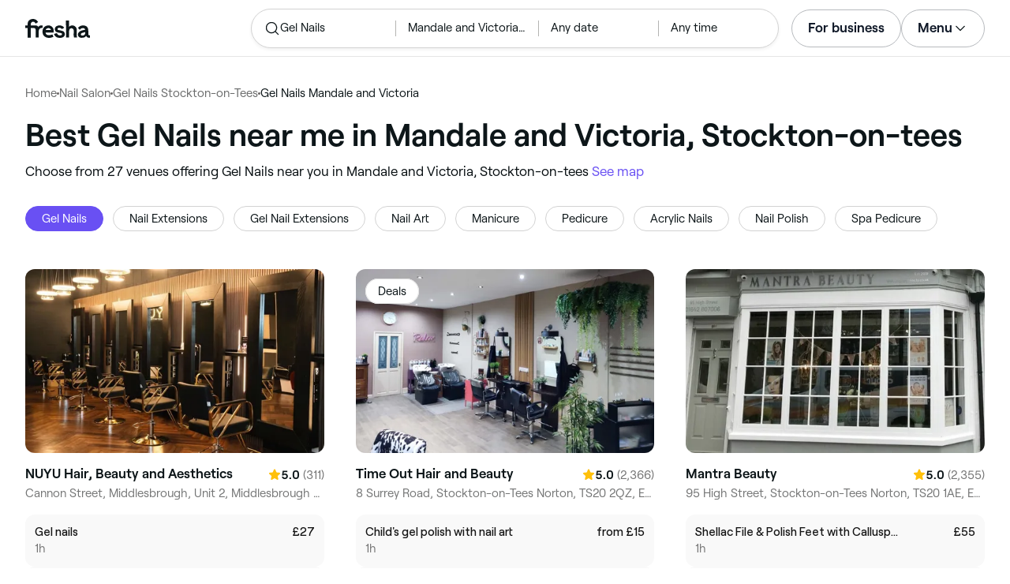

--- FILE ---
content_type: text/html
request_url: https://www.fresha.com/lp/en/tt/gel-nails/in/gb-stockton-on-tees/mandale-and-victoria
body_size: 40329
content:
<!doctype html>
      <html lang="en" dir="ltr">
      <head>
        
    <script>
      window.setLocalStorageValWithExpiry = function (key, value, ttl) {
        var setValNow = new Date();

        var setValItem = {
          value: value,
          expiry: setValNow.getTime() + ttl,
        };

        try {
          localStorage.setItem(key, JSON.stringify(setValItem));
        } catch (e) {
          // Do nothing
        }
      };

      window.getLocaleStorageValWithExpiry = function (key) {
        try {
          var getValItemStr = localStorage.getItem(key);

          if (!getValItemStr) {
            return null;
          }

          var parsedItem = JSON.parse(getValItemStr);
          var getValNow = new Date();

          if (getValNow.getTime() > parsedItem.expiry) {
            localStorage.removeItem(key);
            return null;
          }
          return parsedItem.value;
        } catch (e) {
          // Do nothing
        }
      };
    </script>
  
        
    <script>
      document.cookie = 'freshaLocale=en; path=/; domain=fresha.com'
    </script>
  
        <meta charSet="utf-8"/><meta name="viewport" content="width=device-width, initial-scale=1.0"/><meta name="robots" content="index,follow"/><link rel="canonical" href="https://www.fresha.com/lp/en/tt/gel-nails/in/gb-stockton-on-tees/mandale-and-victoria"/><title>Best salons for gel nail polish near me in Mandale and Victoria, Stockton-on-tees | Fresha</title><meta name="description" content="Find local salons for gel nail polish near you in Mandale and Victoria. Compare photos, reviews, prices, menus &amp; opening hours. Book &amp; pay online."/><meta property="og:type" content="website"/><meta property="og:locale" content="en"/><meta property="og:title" content="Best salons for gel nail polish near me in Mandale and Victoria, Stockton-on-tees | Fresha"/><meta property="og:description" content="Find local salons for gel nail polish near you in Mandale and Victoria. Compare photos, reviews, prices, menus &amp; opening hours. Book &amp; pay online."/><meta property="og:image" content="https://images.fresha.com/locations/location-profile-images/988623/4250819/c6dfb904-570a-4b56-8e13-2c8fa6ded98f-NUYUHairBeautyandAesthetics-GB-England-Middlesbrough-Middlesbrough-Fresha.jpg"/><meta name="apple-mobile-web-app-title" content="Best salons for gel nail polish near me in Mandale and Victoria, Stockton-on-tees | Fresha"/><meta name="format-detection" content="telephone=no"/><link rel="apple-touch-icon" sizes="57x57" href="/lp/assets/696b64b71e7c0baa3495.png"/><link rel="apple-touch-icon" sizes="60x60" href="/lp/assets/fbcf0da1c9ee16688dea.png"/><link rel="apple-touch-icon" sizes="72x72" href="/lp/assets/4dc4bb5204e230031544.png"/><link rel="apple-touch-icon" sizes="76x76" href="/lp/assets/803f2366f3e5a56c25a1.png"/><link rel="apple-touch-icon" sizes="114x114" href="/lp/assets/bea4fe291c09621b71d6.png"/><link rel="apple-touch-icon" sizes="120x120" href="/lp/assets/e236bae814568346864b.png"/><link rel="apple-touch-icon" sizes="144x144" href="/lp/assets/6b9f0efcbfec92de9594.png"/><link rel="apple-touch-icon" sizes="152x152" href="/lp/assets/46e95de94fde56e0ae76.png"/><link rel="apple-touch-icon" sizes="180x180" href="/lp/assets/3c24ad873ef34bcf79d0.png"/><link rel="icon" type="image/png" sizes="192x192" href="/lp/assets/31d6cfe0d16ae931b73c.png"/><link rel="icon" type="image/png" sizes="16x16" href="/lp/assets/a19a72d71018f1ed9a4e.png"/><link rel="icon" type="image/png" sizes="32x32" href="/lp/assets/67b5cd35a98165878e9b.png"/><link rel="icon" type="image/png" sizes="96x96" href="/lp/assets/31d6cfe0d16ae931b73c.png"/><link rel="icon" type="image/x-icon" href="/lp/assets/049762a6ec62e8d1aa52.ico"/><link rel="shortcut icon" href="/lp/assets/049762a6ec62e8d1aa52.ico"/><meta name="theme-color" content="#ffffff"/>
        
    <script>
      (function(w,d,s,l,i){w[l]=w[l]||[];w[l].push({'gtm.start':
      new Date().getTime(),event:'gtm.js'});var f=d.getElementsByTagName(s)[0],
      j=d.createElement(s),dl=l!='dataLayer'?'&l='+l:'';j.async=true;j.src=
      'https://www.googletagmanager.com/gtm.js?id='+i+dl+ '&gtm_auth=I3dLwNFiDu7j5z-Gbm8FTQ&gtm_preview=env-1&gtm_cookies_win=x';f.parentNode.insertBefore(j,f);
      })(window,document,'script','dataLayer','GTM-WZVW87Z');
      </script>
      
        
    <script>
      (function(h,o,u,n,d) {
        h=h[d]=h[d]||{q:[],onReady:function(c){h.q.push(c)}}
        d=o.createElement(u);d.async=1;d.src=n
        n=o.getElementsByTagName(u)[0];n.parentNode.insertBefore(d,n)
      })(window,document,'script','https://www.datadoghq-browser-agent.com/datadog-rum-v4.js','DD_RUM')
        DD_RUM.onReady(function() {
          DD_RUM.init({
            clientToken: 'pub75bf78931d2a925ddce6f5e5f7de2399',
            applicationId: 'c70f20c5-ce57-4e6c-ae68-e57f2b02b699',
            service: 'landing-pages',
            env: 'production',
            version: '48ace8d7776172271e41e2ee1a030717e148a29b',
            sampleRate: 2,
            sessionReplaySampleRate: 100,
            trackResources: true,
            trackLongTasks: true,
            trackInteractions: true,
            trackInteractions: true,
          })
          DD_RUM.startSessionReplayRecording()
        })
    </script>
  
        
    <link rel="alternate" hreflang="da" href="https://www.fresha.com/lp/da/tt/gel-nails/gb-stockton-on-tees/mandale-and-victoria" />
<link rel="alternate" hreflang="en" href="https://www.fresha.com/lp/en/tt/gel-nails/in/gb-stockton-on-tees/mandale-and-victoria" />
<link rel="alternate" hreflang="es" href="https://www.fresha.com/lp/es/tt/uñas-de-gel/gb-stockton-on-tees/mandale-and-victoria" />
<link rel="alternate" hreflang="fi" href="https://www.fresha.com/lp/fi/tt/geelikynnet/gb-stockton-on-tees/mandale-and-victoria" />
<link rel="alternate" hreflang="fr" href="https://www.fresha.com/lp/fr/tt/ongles-en-gel/gb-stockton-on-tees/mandale-and-victoria" />
<link rel="alternate" hreflang="it" href="https://www.fresha.com/lp/it/tt/gel-unghie/gb-stockton-on-tees/mandale-and-victoria" />
<link rel="alternate" hreflang="nl" href="https://www.fresha.com/lp/nl/tt/gelnagels/gb-stockton-on-tees/mandale-and-victoria" />
<link rel="alternate" hreflang="pl" href="https://www.fresha.com/lp/pl/tt/paznokcie-żelowe/gb-stockton-on-tees/mandale-and-victoria" />
<link rel="alternate" hreflang="pt" href="https://www.fresha.com/lp/pt/tt/unhas-de-gel/gb-stockton-on-tees/mandale-and-victoria" />
<link rel="alternate" hreflang="sv" href="https://www.fresha.com/lp/sv/tt/gel-nails/gb-stockton-on-tees/mandale-and-victoria" />
    <link rel="alternate" hreflang="x-default" href="https://www.fresha.com/lp/en/tt/gel-nails/in/gb-stockton-on-tees/mandale-and-victoria" />
  
        
    <script>
      function getUtmSourceReferrer() {
        var url = new URL(window.location.href);
        var source = url.searchParams.get('utm_source');
        if (source === 'facebook') {
          return 'https://www.facebook.com';
        }
        if (source === 'instagram') {
          return 'https://www.instagram.com';
        }
        return '';
      }

      function getReferrer() {
        return document.referrer || getUtmSourceReferrer() || '';
      }

      (function(){
        var externalReferrerUrl = window.getLocaleStorageValWithExpiry('externalReferrerUrl');
        var userLandedFirstUrl = window.getLocaleStorageValWithExpiry('userLandedFirstUrl');
        if (!externalReferrerUrl && externalReferrerUrl !== "") {
          window.setLocalStorageValWithExpiry('externalReferrerUrl', getReferrer(), 1000 * 60 * 60 * 24);
        }
        if (!userLandedFirstUrl && userLandedFirstUrl !== "") {
          window.setLocalStorageValWithExpiry('userLandedFirstUrl', window.location.href, 1000 * 60 * 60 * 24);
        }
      })();
    </script>
  
        <link href="/lp/assets/main-42abe6e6cee05640ddac.min.css" rel="stylesheet">
      </head>
      <body>
        
      <noscript>
        <iframe
          title="Google Tag Manager for GA4"
          src="https://www.googletagmanager.com/ns.html?id=GTM-WZVW87Z&gtm_auth=I3dLwNFiDu7j5z-Gbm8FTQ&gtm_preview=env-1&gtm_cookies_win=x"
          height="0"
          width="0"
          style={{ display: 'none', visibility: 'hidden' }}
        ></iframe>
      </noscript>
    
        <div dir="ltr"><div class="cvV1n9"><nav class="Rzlv_b siTBQ1"><a class="OP1nBW QdYpnI EvmjOG HrIGgh" title="Fresha" href="https://www.fresha.com" data-qa="logo"><span class="v_Dfni veiqTU xUeY0V"><svg xmlns="http://www.w3.org/2000/svg" viewBox="0 0 81.8 24"><path d="M51.5 2.1h3.9v8.1c1.3-1.9 4-2.5 6.2-1.6 2.2.9 2.9 2.5 3 2.7.2.5.4 1 .5 1.5.6 3.6-.6 7.2.5 10.7h-3.8c-1-2.5-.4-5.3-.4-7.9 0-.7 0-1.5-.4-2.2-.5-.9-1.5-1.6-2.5-1.6-1.1 0-2.1.6-2.6 1.5-.4.8-.4 1.8-.4 2.7v7.5h-3.9l-.1-21.4zM36 15.7c.1-4.3-2.6-7.5-6.8-7.5-2.8 0-5.2 1.4-6.5 3.8-1.4 2.6-1.3 6.3.4 8.8 2.5 3.4 7.6 4.2 12.5 1.9l-1.2-3.1c-4.1 1.8-8.5 1.3-8.8-2.4H36v-1.5zm-10.3-1.5c.3-.8.7-1.4 1.3-1.9 1.2-.9 3.3-1 4.4-.1.5.4.9 1.1 1.2 1.9h-6.9zM13.1 13.9s0-2.3-1.9-2.3H6.9v12.1H3V11.6H0V8.3h3V5.7C3 3.4 5.1 0 9.7 0s6.4 3.9 6.4 3.9l-3 2.1s-.8-2.5-3.3-2.5C8.7 3.5 7 4.4 7 6.2v2h6.1c2.7 0 3.4 2 3.4 2 1-2.4 4.6-2.1 5.3-2v3.1c-2.5-.2-4.8 1.2-4.8 4.1v8h-3.9v-9.5zM48.9 16.2c-1.2-1.2-4.3-1.6-6.3-2-1-.2-1.8-.4-1.8-1.4 0-1.2 1.2-1.5 2.4-1.5s2.4.5 3.1 1.5l3-1.6c-1.7-3-6.2-3.6-9.1-2.4-.9.4-1.6 1-2.1 1.7-1.1 1.5-1 4.1.3 5.3.7.7 1.9 1.2 3.4 1.5l2.8.5c1 .2 1.9.4 1.9 1.5 0 1.3-1.4 1.6-2.6 1.6-3.2 0-3.8-3-3.8-3L36.4 19c.2 1 1.5 5 7.4 5 3.3 0 6.2-1.3 6.3-4.8-.1-1.3-.5-2.3-1.2-3zM81.2 20.8c-.7 0-1.3-.4-1.3-1.4 0-.5-.1-2.2-.1-2.6 0-2.6.1-5.1-1.7-6.9-2-2-6.6-2.2-9-.6-.9.5-1.7 1.2-2.3 2.1l2.3 2.4c.9-1.5 2.2-2.2 3.7-2.2 1.4-.1 2.6.6 3.1 2-3.1.8-7.1 1.1-8.8 4.3-.8 1.5-.6 3.4.6 4.7.9 1 2.4 1.3 3.8 1.3 2.2 0 4.3-.5 5.6-2.5.7 1.7 2.2 2.5 4 2.5.3 0 .6-.1.8-.2v-3c-.2.1-.4.1-.7.1zm-5.3-3.1c.1 2.2-1.7 3.4-3.7 3.4-1.1 0-1.8-.5-1.8-1.6 0-1.2 1-1.6 2.1-1.9l3.4-1v1.1z"/></svg>
</span></a><a class="OP1nBW QdYpnI EvmjOG Ix7DRq" title="Fresha" href="https://www.fresha.com" data-qa="logo"><span class="v_Dfni veiqTU xUeY0V"><svg xmlns="http://www.w3.org/2000/svg" viewBox="0 0 81.8 24"><path d="M51.5 2.1h3.9v8.1c1.3-1.9 4-2.5 6.2-1.6 2.2.9 2.9 2.5 3 2.7.2.5.4 1 .5 1.5.6 3.6-.6 7.2.5 10.7h-3.8c-1-2.5-.4-5.3-.4-7.9 0-.7 0-1.5-.4-2.2-.5-.9-1.5-1.6-2.5-1.6-1.1 0-2.1.6-2.6 1.5-.4.8-.4 1.8-.4 2.7v7.5h-3.9l-.1-21.4zM36 15.7c.1-4.3-2.6-7.5-6.8-7.5-2.8 0-5.2 1.4-6.5 3.8-1.4 2.6-1.3 6.3.4 8.8 2.5 3.4 7.6 4.2 12.5 1.9l-1.2-3.1c-4.1 1.8-8.5 1.3-8.8-2.4H36v-1.5zm-10.3-1.5c.3-.8.7-1.4 1.3-1.9 1.2-.9 3.3-1 4.4-.1.5.4.9 1.1 1.2 1.9h-6.9zM13.1 13.9s0-2.3-1.9-2.3H6.9v12.1H3V11.6H0V8.3h3V5.7C3 3.4 5.1 0 9.7 0s6.4 3.9 6.4 3.9l-3 2.1s-.8-2.5-3.3-2.5C8.7 3.5 7 4.4 7 6.2v2h6.1c2.7 0 3.4 2 3.4 2 1-2.4 4.6-2.1 5.3-2v3.1c-2.5-.2-4.8 1.2-4.8 4.1v8h-3.9v-9.5zM48.9 16.2c-1.2-1.2-4.3-1.6-6.3-2-1-.2-1.8-.4-1.8-1.4 0-1.2 1.2-1.5 2.4-1.5s2.4.5 3.1 1.5l3-1.6c-1.7-3-6.2-3.6-9.1-2.4-.9.4-1.6 1-2.1 1.7-1.1 1.5-1 4.1.3 5.3.7.7 1.9 1.2 3.4 1.5l2.8.5c1 .2 1.9.4 1.9 1.5 0 1.3-1.4 1.6-2.6 1.6-3.2 0-3.8-3-3.8-3L36.4 19c.2 1 1.5 5 7.4 5 3.3 0 6.2-1.3 6.3-4.8-.1-1.3-.5-2.3-1.2-3zM81.2 20.8c-.7 0-1.3-.4-1.3-1.4 0-.5-.1-2.2-.1-2.6 0-2.6.1-5.1-1.7-6.9-2-2-6.6-2.2-9-.6-.9.5-1.7 1.2-2.3 2.1l2.3 2.4c.9-1.5 2.2-2.2 3.7-2.2 1.4-.1 2.6.6 3.1 2-3.1.8-7.1 1.1-8.8 4.3-.8 1.5-.6 3.4.6 4.7.9 1 2.4 1.3 3.8 1.3 2.2 0 4.3-.5 5.6-2.5.7 1.7 2.2 2.5 4 2.5.3 0 .6-.1.8-.2v-3c-.2.1-.4.1-.7.1zm-5.3-3.1c.1 2.2-1.7 3.4-3.7 3.4-1.1 0-1.8-.5-1.8-1.6 0-1.2 1-1.6 2.1-1.9l3.4-1v1.1z"/></svg>
</span></a><a class="OP1nBW zeLhfM KUb747" title="Search for venue or service" href="https://www.fresha.com/search?center=54.55360410370776,-1.294560350601922&amp;distance=2.055&amp;tag=gel-nails&amp;sort=recommended" data-qa="search-box" rel="nofollow"><div class="SRt0jl ir_4Hy"><div class="J8Fb1x"><span class="v_Dfni CpPDl7 veiqTU"><svg xmlns="http://www.w3.org/2000/svg" viewBox="0 0 24 24"><path fill-rule="evenodd" clip-rule="evenodd" d="M10.875 3.75a7.125 7.125 0 1 0 0 14.25 7.125 7.125 0 0 0 0-14.25ZM2.25 10.875a8.625 8.625 0 1 1 15.231 5.546l4.05 4.049a.75.75 0 1 1-1.061 1.06l-4.05-4.049a8.625 8.625 0 0 1-14.17-6.606Z"></path></svg></span></div><div class="axDOAG TE8kwS SycVRT T2Ht61">Gel Nails</div></div><div class="ir_4Hy FKgGZM ae60OZ"><div class="axDOAG TE8kwS SycVRT T2Ht61">Mandale and Victoria, Stockton-on-tees</div></div><div class="hOAkw9 FKgGZM ae60OZ"><div class="axDOAG TE8kwS SycVRT T2Ht61">Any date</div></div><div class="hOAkw9 FKgGZM ae60OZ"><div class="axDOAG TE8kwS SycVRT T2Ht61">Any time</div></div></a><div class="lVX8vr"><a class="OP1nBW xmOJ0y" title="For business" href="https://www.fresha.com/for-business" data-business-tracking="For business">For business</a><a class="Ix7DRq" data-modal="modal-search"><span class="v_Dfni vSYAhk veiqTU"><svg xmlns="http://www.w3.org/2000/svg" viewBox="0 0 24 24"><path fill-rule="evenodd" clip-rule="evenodd" d="M10.875 3.75a7.125 7.125 0 1 0 0 14.25 7.125 7.125 0 0 0 0-14.25ZM2.25 10.875a8.625 8.625 0 1 1 15.231 5.546l4.05 4.049a.75.75 0 1 1-1.061 1.06l-4.05-4.049a8.625 8.625 0 0 1-14.17-6.606Z"></path></svg></span></a><a class="Ix7DRq" data-modal="modal-menu"><span class="v_Dfni xG7ShB veiqTU"><svg xmlns="http://www.w3.org/2000/svg" viewBox="0 0 24 24"><path fill-rule="evenodd" clip-rule="evenodd" d="M3 6a.75.75 0 0 1 .75-.75h16.5a.75.75 0 0 1 0 1.5H3.75A.75.75 0 0 1 3 6Zm0 6a.75.75 0 0 1 .75-.75h16.5a.75.75 0 0 1 0 1.5H3.75A.75.75 0 0 1 3 12Zm0 6a.75.75 0 0 1 .75-.75h16.5a.75.75 0 0 1 0 1.5H3.75A.75.75 0 0 1 3 18Z"></path></svg></span></a><div class="zjRND1 teEzkc" style="opacity:0" id="modal-search"><div class="cswpPv Rou8CE"><button aria-label="Close" type="button" class="ziPrKd modal-exit"><span class="v_Dfni VqDAZf veiqTU"><svg
                    xmlns="http://www.w3.org/2000/svg"
                    viewBox="0 0 24 24"
                  >
                    <path d="M4.293 4.293a1 1 0 011.414 0L12 10.585l6.293-6.292a1 1 0 011.32-.083l.094.083a1 1 0 010 1.414L13.415 12l6.292 6.293a1 1 0 01.083 1.32l-.083.094a1 1 0 01-1.414 0L12 13.415l-6.293 6.292a1 1 0 01-1.32.083l-.094-.083a1 1 0 010-1.414L10.585 12 4.293 5.707a1 1 0 01-.083-1.32z" />
                  </svg></span></button></div><div class="kIGviM"><p class="axDOAG N7z9vs meyZbf">Search</p><a class="OP1nBW zQcZFo" href="https://www.fresha.com/search?center=54.55360410370776,-1.294560350601922&amp;distance=2.055&amp;tag=gel-nails&amp;sort=recommended" data-tracking="Search"><div class="QguCgd"><span class="v_Dfni CpPDl7 Rh6zLx"><svg xmlns="http://www.w3.org/2000/svg" viewBox="0 0 24 24"><path fill-rule="evenodd" clip-rule="evenodd" d="M10.875 3.75a7.125 7.125 0 1 0 0 14.25 7.125 7.125 0 0 0 0-14.25ZM2.25 10.875a8.625 8.625 0 1 1 15.231 5.546l4.05 4.049a.75.75 0 1 1-1.061 1.06l-4.05-4.049a8.625 8.625 0 0 1-14.17-6.606Z"></path></svg></span></div><p class="axDOAG TE8kwS">Gel Nails</p></a><a class="OP1nBW zQcZFo" href="https://www.fresha.com/search?center=54.55360410370776,-1.294560350601922&amp;distance=2.055&amp;tag=gel-nails&amp;sort=recommended" data-tracking="Search"><div class="QguCgd"><span class="v_Dfni CpPDl7 Rh6zLx">
<svg xmlns="http://www.w3.org/2000/svg" viewBox="0 0 24 24"><path fill-rule="evenodd" clip-rule="evenodd" d="M11.543 22.345a.84.84 0 0 0 .983-.05 21.987 21.987 0 0 0 1.131-.9 25.156 25.156 0 0 0 2.659-2.622c1.918-2.205 3.934-5.378 3.934-9.023a8.25 8.25 0 1 0-16.5 0c0 3.645 2.016 6.818 3.934 9.023a25.146 25.146 0 0 0 3.538 3.334 14.102 14.102 0 0 0 .32.238ZM12 3a6.75 6.75 0 0 0-6.75 6.75c0 3.105 1.734 5.932 3.566 8.04A23.64 23.64 0 0 0 12 20.812a23.633 23.633 0 0 0 3.184-3.023c1.832-2.108 3.566-4.935 3.566-8.04A6.75 6.75 0 0 0 12 3Z"></path><path fill-rule="evenodd" clip-rule="evenodd" d="M12 6a3.75 3.75 0 1 0 0 7.5A3.75 3.75 0 0 0 12 6Zm0 1.5a2.25 2.25 0 1 0 0 4.5 2.25 2.25 0 0 0 0-4.5Z"></path></svg></span></div><p class="axDOAG TE8kwS">Mandale and Victoria, Stockton-on-tees</p></a><a class="OP1nBW iSiUSy xc6EHb QblrHl dBIRgx" href="https://www.fresha.com/search?center=54.55360410370776,-1.294560350601922&amp;distance=2.055&amp;tag=gel-nails&amp;sort=recommended" data-tracking="Search"><p class="axDOAG zL1l9a">Search</p></a></div></div><div class="zjRND1 vs4sBU" style="opacity:0" id="modal-menu"><div class="cswpPv PMEqbo"><a class="OP1nBW QdYpnI MmpuhV" title="Fresha" href="https://www.fresha.com" data-qa="logo-mobile"><span class="v_Dfni veiqTU xUeY0V"><svg xmlns="http://www.w3.org/2000/svg" viewBox="0 0 81.8 24"><path d="M51.5 2.1h3.9v8.1c1.3-1.9 4-2.5 6.2-1.6 2.2.9 2.9 2.5 3 2.7.2.5.4 1 .5 1.5.6 3.6-.6 7.2.5 10.7h-3.8c-1-2.5-.4-5.3-.4-7.9 0-.7 0-1.5-.4-2.2-.5-.9-1.5-1.6-2.5-1.6-1.1 0-2.1.6-2.6 1.5-.4.8-.4 1.8-.4 2.7v7.5h-3.9l-.1-21.4zM36 15.7c.1-4.3-2.6-7.5-6.8-7.5-2.8 0-5.2 1.4-6.5 3.8-1.4 2.6-1.3 6.3.4 8.8 2.5 3.4 7.6 4.2 12.5 1.9l-1.2-3.1c-4.1 1.8-8.5 1.3-8.8-2.4H36v-1.5zm-10.3-1.5c.3-.8.7-1.4 1.3-1.9 1.2-.9 3.3-1 4.4-.1.5.4.9 1.1 1.2 1.9h-6.9zM13.1 13.9s0-2.3-1.9-2.3H6.9v12.1H3V11.6H0V8.3h3V5.7C3 3.4 5.1 0 9.7 0s6.4 3.9 6.4 3.9l-3 2.1s-.8-2.5-3.3-2.5C8.7 3.5 7 4.4 7 6.2v2h6.1c2.7 0 3.4 2 3.4 2 1-2.4 4.6-2.1 5.3-2v3.1c-2.5-.2-4.8 1.2-4.8 4.1v8h-3.9v-9.5zM48.9 16.2c-1.2-1.2-4.3-1.6-6.3-2-1-.2-1.8-.4-1.8-1.4 0-1.2 1.2-1.5 2.4-1.5s2.4.5 3.1 1.5l3-1.6c-1.7-3-6.2-3.6-9.1-2.4-.9.4-1.6 1-2.1 1.7-1.1 1.5-1 4.1.3 5.3.7.7 1.9 1.2 3.4 1.5l2.8.5c1 .2 1.9.4 1.9 1.5 0 1.3-1.4 1.6-2.6 1.6-3.2 0-3.8-3-3.8-3L36.4 19c.2 1 1.5 5 7.4 5 3.3 0 6.2-1.3 6.3-4.8-.1-1.3-.5-2.3-1.2-3zM81.2 20.8c-.7 0-1.3-.4-1.3-1.4 0-.5-.1-2.2-.1-2.6 0-2.6.1-5.1-1.7-6.9-2-2-6.6-2.2-9-.6-.9.5-1.7 1.2-2.3 2.1l2.3 2.4c.9-1.5 2.2-2.2 3.7-2.2 1.4-.1 2.6.6 3.1 2-3.1.8-7.1 1.1-8.8 4.3-.8 1.5-.6 3.4.6 4.7.9 1 2.4 1.3 3.8 1.3 2.2 0 4.3-.5 5.6-2.5.7 1.7 2.2 2.5 4 2.5.3 0 .6-.1.8-.2v-3c-.2.1-.4.1-.7.1zm-5.3-3.1c.1 2.2-1.7 3.4-3.7 3.4-1.1 0-1.8-.5-1.8-1.6 0-1.2 1-1.6 2.1-1.9l3.4-1v1.1z"/></svg>
</span></a><button aria-label="Close" type="button" class="KYbtY2 modal-exit"><span class="v_Dfni VqDAZf veiqTU"><svg
                    xmlns="http://www.w3.org/2000/svg"
                    viewBox="0 0 24 24"
                  >
                    <path d="M4.293 4.293a1 1 0 011.414 0L12 10.585l6.293-6.292a1 1 0 011.32-.083l.094.083a1 1 0 010 1.414L13.415 12l6.292 6.293a1 1 0 01.083 1.32l-.083.094a1 1 0 01-1.414 0L12 13.415l-6.293 6.292a1 1 0 01-1.32.083l-.094-.083a1 1 0 010-1.414L10.585 12 4.293 5.707a1 1 0 01-.083-1.32z" />
                  </svg></span></button></div><ul><li><a class="OP1nBW aVaMDm" href="https://www.fresha.com/auth?type=socials-login" data-tracking="Log in">Log in<span class="v_Dfni vSYAhk veiqTU PMEqbo"><svg viewBox="0 0 24 24" xmlns="http://www.w3.org/2000/svg" iconColor="#101928" class="Icon__StyledInlineSVG-sc-c98r68-0 cxRwTg Icon-sc-c98r68-1 styled__ListItemArrow-sc-3phtig-8 kMfJYW UjZKy" width="24" height="24"><path d="M14.481 12l-7.14 6.247a1 1 0 001.318 1.506l8-7a1 1 0 000-1.506l-8-7a1 1 0 10-1.317 1.506L14.482 12z"></path></svg></span></a></li><li><a class="OP1nBW aVaMDm" href="https://www.fresha.com/app-store-redirect" data-tracking="Download the app">Download the app<span class="v_Dfni vSYAhk veiqTU PMEqbo"><svg viewBox="0 0 24 24" xmlns="http://www.w3.org/2000/svg" iconColor="#101928" class="Icon__StyledInlineSVG-sc-c98r68-0 cxRwTg Icon-sc-c98r68-1 styled__ListItemArrow-sc-3phtig-8 kMfJYW UjZKy" width="24" height="24"><path d="M14.481 12l-7.14 6.247a1 1 0 001.318 1.506l8-7a1 1 0 000-1.506l-8-7a1 1 0 10-1.317 1.506L14.482 12z"></path></svg></span></a></li><li><a class="OP1nBW aVaMDm" href="https://www.fresha.com/contact-us" data-tracking="Support">Customer support<span class="v_Dfni vSYAhk veiqTU PMEqbo"><svg viewBox="0 0 24 24" xmlns="http://www.w3.org/2000/svg" iconColor="#101928" class="Icon__StyledInlineSVG-sc-c98r68-0 cxRwTg Icon-sc-c98r68-1 styled__ListItemArrow-sc-3phtig-8 kMfJYW UjZKy" width="24" height="24"><path d="M14.481 12l-7.14 6.247a1 1 0 001.318 1.506l8-7a1 1 0 000-1.506l-8-7a1 1 0 10-1.317 1.506L14.482 12z"></path></svg></span></a></li></ul><div class="NK6CAe"></div><ul><li><a class="OP1nBW aVaMDm Gg5crf" href="https://www.fresha.com/for-business" data-business-tracking="For business">For business<span class="v_Dfni vSYAhk veiqTU PMEqbo"><svg viewBox="0 0 24 24" xmlns="http://www.w3.org/2000/svg" iconColor="#101928" class="Icon__StyledInlineSVG-sc-c98r68-0 cxRwTg Icon-sc-c98r68-1 styled__ListItemArrow-sc-3phtig-8 kMfJYW UjZKy" width="24" height="24"><path d="M14.481 12l-7.14 6.247a1 1 0 001.318 1.506l8-7a1 1 0 000-1.506l-8-7a1 1 0 10-1.317 1.506L14.482 12z"></path></svg></span></a></li></ul></div><div class="iBVjyp js-nested-nav"><input type="checkbox" id="menu-trigger"/><label for="menu-trigger" class="WI2sEf"><div class="xmOJ0y">Menu<span class="v_Dfni CpPDl7 veiqTU cyjfYa"><svg xmlns="http://www.w3.org/2000/svg" viewBox="0 0 24 24"><path fill-rule="evenodd" clip-rule="evenodd" d="M5.22 8.345a.75.75 0 0 1 1.06 0l5.72 5.72 5.72-5.72a.75.75 0 1 1 1.06 1.06l-6.25 6.25a.75.75 0 0 1-1.06 0l-6.25-6.25a.75.75 0 0 1 0-1.06Z"></path></svg></span><span class="v_Dfni CpPDl7 veiqTU qgia19"><svg xmlns="http://www.w3.org/2000/svg" viewBox="0 0 24 24"><path fill-rule="evenodd" clip-rule="evenodd" d="M5.22 8.345a.75.75 0 0 1 1.06 0l5.72 5.72 5.72-5.72a.75.75 0 1 1 1.06 1.06l-6.25 6.25a.75.75 0 0 1-1.06 0l-6.25-6.25a.75.75 0 0 1 0-1.06Z"></path></svg></span></div></label><div class="smQn3k ueMWB2"><ul><li class="navigation--mobile"><a class="OP1nBW g_Da6B" href="https://www.fresha.com/auth?type=socials-login" data-tracking="Log in">Log in<span class="v_Dfni vSYAhk veiqTU Ix7DRq"><svg viewBox="0 0 24 24" xmlns="http://www.w3.org/2000/svg" iconColor="#101928" class="Icon__StyledInlineSVG-sc-c98r68-0 cxRwTg Icon-sc-c98r68-1 styled__ListItemArrow-sc-3phtig-8 kMfJYW UjZKy" width="24" height="24"><path d="M14.481 12l-7.14 6.247a1 1 0 001.318 1.506l8-7a1 1 0 000-1.506l-8-7a1 1 0 10-1.317 1.506L14.482 12z"></path></svg></span></a></li><li><a class="OP1nBW g_Da6B" title="Download the app" href="https://www.fresha.com/app-store-redirect" data-tracking="Download the app">Download the app</a></li><li><a class="OP1nBW g_Da6B" title="Customer support" href="https://www.fresha.com/contact-us" data-tracking="Support">Customer support</a></li></ul><div class="xZSl7_"></div><ul><li><a class="OP1nBW g_Da6B EKb8np" title="For business" href="https://www.fresha.com/for-business" data-business-tracking="For business">For business</a></li></ul></div></div></div><script>
            (function(){
              var menuTrigger = document.querySelector('#menu-trigger');
              var nestedNav = document.querySelector('.js-nested-nav');
              window.addEventListener('click', function(e) {
                if (e.composedPath().indexOf(nestedNav) !== -1) return;
                if (menuTrigger.checked) {
                  menuTrigger.checked = false;
                }
              })
            })();

            (function(){
                const modals = document.querySelectorAll("[data-modal]");
                modals.forEach(function (trigger) {
                  trigger.addEventListener("click", function (event) {
                    event.preventDefault();
                    const modal = document.getElementById(trigger.dataset.modal);
                    modal.classList.add("BPuoEG");
                    const exits = modal.querySelectorAll(".modal-exit");
                    exits.forEach(function (exit) {
                      exit.addEventListener("click", function (event) {
                        event.preventDefault();
                        modal.classList.remove("BPuoEG");
                      });
                    });
                  });
                });
              })()
            </script></nav></div><main><div class="zs_ttC"><a class="OP1nBW q9MhNC hx_Dfk ut_xFw" title="Home" href="https://www.fresha.com">Home</a><span class="sNl9cF"></span><a class="OP1nBW q9MhNC hx_Dfk ut_xFw" title="Nail Salon" href="https://www.fresha.com/lp/en/bt/nail-salons/in/gb-stockton-on-tees">Nail Salon</a><span class="sNl9cF"></span><a class="OP1nBW q9MhNC hx_Dfk ut_xFw" title="Gel Nails Stockton-on-Tees" href="https://www.fresha.com/lp/en/tt/gel-nails/in/gb-stockton-on-tees">Gel Nails Stockton-on-Tees</a><span class="sNl9cF"></span><p class="axDOAG CsQ9La SycVRT hx_Dfk">Gel Nails Mandale and Victoria</p><script type="application/ld+json">{"@context":"https://schema.org","@type":"BreadcrumbList","itemListElement":[{"@type":"ListItem","position":1,"name":"Home","item":"https://www.fresha.com"},{"@type":"ListItem","position":2,"name":"Nail Salon","item":"https://www.fresha.com/lp/en/bt/nail-salons/in/gb-stockton-on-tees"},{"@type":"ListItem","position":3,"name":"Gel Nails Stockton-on-Tees","item":"https://www.fresha.com/lp/en/tt/gel-nails/in/gb-stockton-on-tees"},{"@type":"ListItem","position":4,"name":"Gel Nails Mandale and Victoria","item":"https://www.fresha.com/lp/en/tt/gel-nails/in/gb-stockton-on-tees/mandale-and-victoria"}]}</script></div><div class="Rzlv_b SAsCgI"><div><h1 class="axDOAG N7z9vs yPqIKn">Best Gel Nails near me in Mandale and Victoria, Stockton-on-tees</h1><p class="axDOAG CsQ9La pT5LSh zk7Hpq">Choose from 27 venues offering Gel Nails near you in Mandale and Victoria, Stockton-on-tees <a class="OP1nBW H64abO" title="See map" href="https://www.fresha.com/search?center=54.55360410370776,-1.294560350601922&amp;distance=2.055&amp;tag=gel-nails&amp;sort=recommended#map" rel="nofollow">See map</a></p></div></div><div class="v6jBnw ZnEpfB"><div class="wYFYNt"><div class="xuR8VR"><div class="obUbOI"><span class="QoUCns" data-qa="pill-self">Gel Nails</span><a class="OP1nBW QoUCns" title="Nail Extensions" href="https://www.fresha.com/lp/en/tt/nail-extensions/in/gb-stockton-on-tees/mandale-and-victoria" data-qa="pill-Nail Extensions">Nail Extensions</a><a class="OP1nBW QoUCns" title="Gel Nail Extensions" href="https://www.fresha.com/lp/en/tt/gel-nail-extensions/in/gb-stockton-on-tees/mandale-and-victoria" data-qa="pill-Gel Nail Extensions">Gel Nail Extensions</a><a class="OP1nBW QoUCns" title="Nail Art" href="https://www.fresha.com/lp/en/tt/nail-art-and-nail-designs/in/gb-stockton-on-tees/mandale-and-victoria" data-qa="pill-Nail Art">Nail Art</a><a class="OP1nBW QoUCns" title="Manicure" href="https://www.fresha.com/lp/en/tt/manicures/in/gb-stockton-on-tees/mandale-and-victoria" data-qa="pill-Manicure">Manicure</a><a class="OP1nBW QoUCns" title="Pedicure" href="https://www.fresha.com/lp/en/tt/pedicures/in/gb-stockton-on-tees/mandale-and-victoria" data-qa="pill-Pedicure">Pedicure</a><a class="OP1nBW QoUCns" title="Acrylic Nails" href="https://www.fresha.com/lp/en/tt/acrylic-nails/in/gb-stockton-on-tees/mandale-and-victoria" data-qa="pill-Acrylic Nails">Acrylic Nails</a><a class="OP1nBW QoUCns" title="Nail Polish" href="https://www.fresha.com/lp/en/tt/nail-polishing/in/gb-stockton-on-tees/mandale-and-victoria" data-qa="pill-Nail Polish">Nail Polish</a><a class="OP1nBW QoUCns" title="Spa Pedicure" href="https://www.fresha.com/lp/en/tt/spa-pedicures/in/gb-stockton-on-tees/mandale-and-victoria" data-qa="pill-Spa Pedicure">Spa Pedicure</a></div></div></div></div><section class="Rzlv_b _NhjkN" data-qa="locations-list"><div class="ts_bNq"><div data-qa="location-card-https://www.fresha.com/a/nuyu-hair-beauty-and-aesthetics-middlesbrough-cannon-street-middlesbrough-daw5m33g" class="paUULP Z1aKNU"><a class="OP1nBW KzVzOx" title="NUYU Hair, Beauty and Aesthetics" href="https://www.fresha.com/a/nuyu-hair-beauty-and-aesthetics-middlesbrough-cannon-street-middlesbrough-daw5m33g"><div class="YnAcxa"><img src="https://images.fresha.com/locations/location-profile-images/988623/4250819/c6dfb904-570a-4b56-8e13-2c8fa6ded98f-NUYUHairBeautyandAesthetics-GB-England-Middlesbrough-Middlesbrough-Fresha.jpg?class=width-small" class="afSlte s4SjnD" alt="NUYU Hair, Beauty and Aesthetics"/></div><div class="nd2h5g"><div class="PAUnhp"><p class="axDOAG zL1l9a deeUT2 NH5kAF">NUYU Hair, Beauty and Aesthetics</p><div class="L1u7GX"><div class="Ay3nkT"><span class="v_Dfni VqDAZf UTxMHu">    <svg xmlns="http://www.w3.org/2000/svg" viewBox="0 0 24 24">
      <path d="m21.975 9.974-4.225 3.69 1.266 5.495a1.502 1.502 0 0 1-1.395 1.84 1.499 1.499 0 0 1-.839-.214l-4.788-2.907-4.778 2.907a1.499 1.499 0 0 1-2.234-1.626l1.264-5.489L2.02 9.974a1.5 1.5 0 0 1 .853-2.63l5.571-.484 2.175-5.19a1.495 1.495 0 0 1 2.758 0l2.18 5.19 5.57.483a1.498 1.498 0 0 1 1.318 1.899 1.5 1.5 0 0 1-.465.732h-.005Z" />
    </svg></span><p class="axDOAG VH00E7 eGBYyp SycVRT tWrves" data-qa="rating-score">5.0</p><p class="axDOAG TE8kwS o3HUQR bWwCvf" data-qa="ratings-number">(311)</p></div></div></div><p class="axDOAG TE8kwS DbgFmO deeUT2">Cannon Street, Middlesbrough, Unit 2, Middlesbrough Middlesbrough, TS1 5AJ, England</p></div><div class="dkif_8"><div class="rI9TZu"><div class="jc1E8C"><div class="Tu5F90"><div class="Xz_Xmh"><p class="axDOAG TE8kwS qLhAks MwGPva deeUT2">Gel nails </p><p class="axDOAG TE8kwS o3HUQR">1h</p></div><p class="axDOAG VH00E7 qLhAks MwGPva Llk4pS Pv0mOj">£27</p></div></div><div class="jc1E8C"><div class="Tu5F90"><div class="Xz_Xmh"><p class="axDOAG TE8kwS qLhAks MwGPva deeUT2">Builder gel and gel colour </p><p class="axDOAG TE8kwS o3HUQR">1h 15min</p></div><p class="axDOAG VH00E7 qLhAks MwGPva Llk4pS Pv0mOj">£35</p></div></div><div class="jc1E8C"><div class="Tu5F90"><div class="Xz_Xmh"><p class="axDOAG TE8kwS qLhAks MwGPva deeUT2">Gel toes </p><p class="axDOAG TE8kwS o3HUQR">30min</p></div><p class="axDOAG VH00E7 qLhAks MwGPva Llk4pS Pv0mOj">£20</p></div></div><div class="jc1E8C"><div class="Tu5F90"><div class="Xz_Xmh"><p class="axDOAG TE8kwS qLhAks MwGPva deeUT2">Gel removal </p><p class="axDOAG TE8kwS o3HUQR">30min</p></div><p class="axDOAG VH00E7 qLhAks MwGPva Llk4pS Pv0mOj">From £15</p></div></div></div><p class="axDOAG TE8kwS Yy8KVI WQ1cDp">See all services</p></div></a><script type="application/ld+json">{"@context":"https://schema.org","@type":"HealthAndBeautyBusiness","url":"https://www.fresha.com/a/nuyu-hair-beauty-and-aesthetics-middlesbrough-cannon-street-middlesbrough-daw5m33g","name":"NUYU Hair, Beauty and Aesthetics","address":{"@type":"PostalAddress","streetAddress":"Cannon Street, Middlesbrough, Unit 2, Middlesbrough Middlesbrough, TS1 5AJ, England"},"image":"https://images.fresha.com/locations/location-profile-images/988623/4250819/c6dfb904-570a-4b56-8e13-2c8fa6ded98f-NUYUHairBeautyandAesthetics-GB-England-Middlesbrough-Middlesbrough-Fresha.jpg","priceRange":"From £15","geo":{"@type":"GeoCoordinates","latitude":54.5580241,"longitude":-1.2921358},"aggregateRating":{"@type":"AggregateRating","ratingValue":5,"ratingCount":311,"worstRating":1,"bestRating":5}}</script></div><div data-qa="location-card-https://www.fresha.com/a/time-out-hair-and-beauty-stockton-on-tees-8-surrey-road-h7o1jncm" class="paUULP Z1aKNU"><a class="OP1nBW KzVzOx" title="Time Out Hair and Beauty" href="https://www.fresha.com/a/time-out-hair-and-beauty-stockton-on-tees-8-surrey-road-h7o1jncm"><div class="YnAcxa"><img src="https://images.fresha.com/locations/location-profile-images/11196/4217962/0850c758-e84d-43c3-a12f-56985ea1689f-TimeOutHairandBeauty-GB-England-Stockton-on-Tees-Norton-Fresha.jpg?class=width-small" class="afSlte s4SjnD" alt="Time Out Hair and Beauty" loading="lazy"/><div class="aAeYXF"><span class="axDOAG Vso17t tv4uDl cy3ZMU fhrg9J" data-qa="location-card-https://www.fresha.com/a/time-out-hair-and-beauty-stockton-on-tees-8-surrey-road-h7o1jncm-badge-0">Deals</span></div></div><div class="nd2h5g"><div class="PAUnhp"><p class="axDOAG zL1l9a deeUT2 NH5kAF">Time Out Hair and Beauty</p><div class="L1u7GX"><div class="Ay3nkT"><span class="v_Dfni VqDAZf UTxMHu">    <svg xmlns="http://www.w3.org/2000/svg" viewBox="0 0 24 24">
      <path d="m21.975 9.974-4.225 3.69 1.266 5.495a1.502 1.502 0 0 1-1.395 1.84 1.499 1.499 0 0 1-.839-.214l-4.788-2.907-4.778 2.907a1.499 1.499 0 0 1-2.234-1.626l1.264-5.489L2.02 9.974a1.5 1.5 0 0 1 .853-2.63l5.571-.484 2.175-5.19a1.495 1.495 0 0 1 2.758 0l2.18 5.19 5.57.483a1.498 1.498 0 0 1 1.318 1.899 1.5 1.5 0 0 1-.465.732h-.005Z" />
    </svg></span><p class="axDOAG VH00E7 eGBYyp SycVRT tWrves" data-qa="rating-score">5.0</p><p class="axDOAG TE8kwS o3HUQR bWwCvf" data-qa="ratings-number">(2,366)</p></div></div></div><p class="axDOAG TE8kwS DbgFmO deeUT2">8 Surrey Road, Stockton-on-Tees Norton, TS20 2QZ, England</p></div><div class="dkif_8"><div class="rI9TZu"><div class="jc1E8C"><div class="Tu5F90"><div class="Xz_Xmh"><p class="axDOAG TE8kwS qLhAks MwGPva deeUT2">Child&#x27;s gel polish with nail art</p><p class="axDOAG TE8kwS o3HUQR">1h</p></div><p class="axDOAG VH00E7 qLhAks MwGPva Llk4pS Pv0mOj">From £15</p></div></div><div class="jc1E8C"><div class="Tu5F90"><div class="Xz_Xmh"><p class="axDOAG TE8kwS qLhAks MwGPva deeUT2">Gel polish with builder and gel removal </p><p class="axDOAG TE8kwS o3HUQR">1h</p></div><p class="axDOAG VH00E7 qLhAks MwGPva Llk4pS Pv0mOj">From £20</p></div></div><div class="jc1E8C"><div class="Tu5F90"><div class="Xz_Xmh"><p class="axDOAG TE8kwS qLhAks MwGPva deeUT2">Gel polish with builder gel </p><p class="axDOAG TE8kwS o3HUQR">45min</p></div><p class="axDOAG VH00E7 qLhAks MwGPva Llk4pS Pv0mOj">From £19</p></div></div><div class="jc1E8C"><div class="Tu5F90"><div class="Xz_Xmh"><p class="axDOAG TE8kwS qLhAks MwGPva deeUT2">Hema free builder gel </p><p class="axDOAG TE8kwS o3HUQR">1h 10min</p></div><p class="axDOAG VH00E7 qLhAks MwGPva Llk4pS Pv0mOj">From £19</p></div></div></div><p class="axDOAG TE8kwS Yy8KVI WQ1cDp">See all services</p></div></a><script type="application/ld+json">{"@context":"https://schema.org","@type":"HealthAndBeautyBusiness","url":"https://www.fresha.com/a/time-out-hair-and-beauty-stockton-on-tees-8-surrey-road-h7o1jncm","name":"Time Out Hair and Beauty","address":{"@type":"PostalAddress","streetAddress":"8 Surrey Road, Stockton-on-Tees Norton, TS20 2QZ, England"},"image":"https://images.fresha.com/locations/location-profile-images/11196/4217962/0850c758-e84d-43c3-a12f-56985ea1689f-TimeOutHairandBeauty-GB-England-Stockton-on-Tees-Norton-Fresha.jpg","priceRange":"From £15","geo":{"@type":"GeoCoordinates","latitude":54.5893969,"longitude":-1.3057659},"aggregateRating":{"@type":"AggregateRating","ratingValue":5,"ratingCount":2366,"worstRating":1,"bestRating":5}}</script></div><div data-qa="location-card-https://www.fresha.com/a/mantra-beauty-stockton-on-tees-95-high-street-zj5qqr2v" class="paUULP Z1aKNU"><a class="OP1nBW KzVzOx" title="Mantra Beauty" href="https://www.fresha.com/a/mantra-beauty-stockton-on-tees-95-high-street-zj5qqr2v"><div class="YnAcxa"><img src="https://images.fresha.com/locations/location-profile-images/343223/1819988/192e7a07-819f-42db-ab3d-cba2fc223c4d.jpg?class=width-small" class="afSlte s4SjnD" alt="Mantra Beauty" loading="lazy"/></div><div class="nd2h5g"><div class="PAUnhp"><p class="axDOAG zL1l9a deeUT2 NH5kAF">Mantra Beauty</p><div class="L1u7GX"><div class="Ay3nkT"><span class="v_Dfni VqDAZf UTxMHu">    <svg xmlns="http://www.w3.org/2000/svg" viewBox="0 0 24 24">
      <path d="m21.975 9.974-4.225 3.69 1.266 5.495a1.502 1.502 0 0 1-1.395 1.84 1.499 1.499 0 0 1-.839-.214l-4.788-2.907-4.778 2.907a1.499 1.499 0 0 1-2.234-1.626l1.264-5.489L2.02 9.974a1.5 1.5 0 0 1 .853-2.63l5.571-.484 2.175-5.19a1.495 1.495 0 0 1 2.758 0l2.18 5.19 5.57.483a1.498 1.498 0 0 1 1.318 1.899 1.5 1.5 0 0 1-.465.732h-.005Z" />
    </svg></span><p class="axDOAG VH00E7 eGBYyp SycVRT tWrves" data-qa="rating-score">5.0</p><p class="axDOAG TE8kwS o3HUQR bWwCvf" data-qa="ratings-number">(2,355)</p></div></div></div><p class="axDOAG TE8kwS DbgFmO deeUT2">95 High Street, Stockton-on-Tees Norton, TS20 1AE, England</p></div><div class="dkif_8"><div class="rI9TZu"><div class="jc1E8C"><div class="Tu5F90"><div class="Xz_Xmh"><p class="axDOAG TE8kwS qLhAks MwGPva deeUT2">Shellac File &amp; Polish Feet with Calluspeeling foot treatment</p><p class="axDOAG TE8kwS o3HUQR">1h</p></div><p class="axDOAG VH00E7 qLhAks MwGPva Llk4pS Pv0mOj">£55</p></div></div><div class="jc1E8C"><div class="Tu5F90"><div class="Xz_Xmh"><p class="axDOAG TE8kwS qLhAks MwGPva deeUT2">Shellac Feet Relax &amp; Spa Only £64</p><p class="axDOAG TE8kwS o3HUQR">1h 15min</p></div><p class="axDOAG VH00E7 qLhAks MwGPva Llk4pS Pv0mOj">£64</p></div></div><div class="jc1E8C"><div class="Tu5F90"><div class="Xz_Xmh"><p class="axDOAG TE8kwS qLhAks MwGPva deeUT2">OBAGI medical Blue Peel Radiance £76</p><p class="axDOAG TE8kwS o3HUQR">1h</p></div><p class="axDOAG VH00E7 qLhAks MwGPva Llk4pS Pv0mOj">£76</p></div></div><div class="jc1E8C"><div class="Tu5F90"><div class="Xz_Xmh"><p class="axDOAG TE8kwS qLhAks MwGPva deeUT2">CRYOTHERAPY (1 blemish) - additional blemishes treated in same session £35 each</p><p class="axDOAG TE8kwS o3HUQR">30min</p></div><p class="axDOAG VH00E7 qLhAks MwGPva Llk4pS Pv0mOj">From £50</p></div></div></div><p class="axDOAG TE8kwS Yy8KVI WQ1cDp">See all services</p></div></a><script type="application/ld+json">{"@context":"https://schema.org","@type":"HealthAndBeautyBusiness","url":"https://www.fresha.com/a/mantra-beauty-stockton-on-tees-95-high-street-zj5qqr2v","name":"Mantra Beauty","address":{"@type":"PostalAddress","streetAddress":"95 High Street, Stockton-on-Tees Norton, TS20 1AE, England"},"image":"https://images.fresha.com/locations/location-profile-images/343223/1819988/192e7a07-819f-42db-ab3d-cba2fc223c4d.jpg","priceRange":"From £50","geo":{"@type":"GeoCoordinates","latitude":54.5898688,"longitude":-1.3118578},"aggregateRating":{"@type":"AggregateRating","ratingValue":5,"ratingCount":2355,"worstRating":1,"bestRating":5}}</script></div><div data-qa="location-card-https://www.fresha.com/a/house-of-ladies-and-gentleman-thornaby-barwick-lodge-ingleby-barwick-barwick-lane-evmxowxr" class="paUULP Z1aKNU"><a class="OP1nBW KzVzOx" title="House of Ladies and Gentleman" href="https://www.fresha.com/a/house-of-ladies-and-gentleman-thornaby-barwick-lodge-ingleby-barwick-barwick-lane-evmxowxr"><div class="YnAcxa"><img src="https://images.fresha.com/locations/location-profile-images/1359913/4364088/4e83064d-62d2-41c8-afde-a9b8ce6117bd-HouseofLadiesandGentleman-GB-England-Thornaby-Fresha.jpg?class=width-small" class="afSlte s4SjnD" alt="House of Ladies and Gentleman" loading="lazy"/></div><div class="nd2h5g"><div class="PAUnhp"><p class="axDOAG zL1l9a deeUT2 NH5kAF">House of Ladies and Gentleman</p><div class="L1u7GX"><div class="Ay3nkT"><span class="v_Dfni VqDAZf UTxMHu">    <svg xmlns="http://www.w3.org/2000/svg" viewBox="0 0 24 24">
      <path d="m21.975 9.974-4.225 3.69 1.266 5.495a1.502 1.502 0 0 1-1.395 1.84 1.499 1.499 0 0 1-.839-.214l-4.788-2.907-4.778 2.907a1.499 1.499 0 0 1-2.234-1.626l1.264-5.489L2.02 9.974a1.5 1.5 0 0 1 .853-2.63l5.571-.484 2.175-5.19a1.495 1.495 0 0 1 2.758 0l2.18 5.19 5.57.483a1.498 1.498 0 0 1 1.318 1.899 1.5 1.5 0 0 1-.465.732h-.005Z" />
    </svg></span><p class="axDOAG VH00E7 eGBYyp SycVRT tWrves" data-qa="rating-score">5.0</p><p class="axDOAG TE8kwS o3HUQR bWwCvf" data-qa="ratings-number">(645)</p></div></div></div><p class="axDOAG TE8kwS DbgFmO deeUT2">Barwick Lodge, Ingleby Barwick, Barwick Lane, Thornaby, TS17 0RH, England</p></div><div class="dkif_8"><div class="rI9TZu"><div class="jc1E8C"><div class="Tu5F90"><div class="Xz_Xmh"><p class="axDOAG TE8kwS qLhAks MwGPva deeUT2">Gel feet with removal </p><p class="axDOAG TE8kwS o3HUQR">30min</p></div><p class="axDOAG VH00E7 qLhAks MwGPva Llk4pS Pv0mOj">£0</p></div></div><div class="jc1E8C"><div class="Tu5F90"><div class="Xz_Xmh"><p class="axDOAG TE8kwS qLhAks MwGPva deeUT2">Gel hands and feet with removal</p><p class="axDOAG TE8kwS o3HUQR">1h</p></div><p class="axDOAG VH00E7 qLhAks MwGPva Llk4pS Pv0mOj">£0</p></div></div><div class="jc1E8C"><div class="Tu5F90"><div class="Xz_Xmh"><p class="axDOAG TE8kwS qLhAks MwGPva deeUT2">Gel hands and feet without removal</p><p class="axDOAG TE8kwS o3HUQR">45min</p></div><p class="axDOAG VH00E7 qLhAks MwGPva Llk4pS Pv0mOj">£0</p></div></div><div class="jc1E8C"><div class="Tu5F90"><div class="Xz_Xmh"><p class="axDOAG TE8kwS qLhAks MwGPva deeUT2">Gel feet</p><p class="axDOAG TE8kwS o3HUQR">15min</p></div><p class="axDOAG VH00E7 qLhAks MwGPva Llk4pS Pv0mOj">£0</p></div></div></div><p class="axDOAG TE8kwS Yy8KVI WQ1cDp">See all services</p></div></a><script type="application/ld+json">{"@context":"https://schema.org","@type":"HealthAndBeautyBusiness","url":"https://www.fresha.com/a/house-of-ladies-and-gentleman-thornaby-barwick-lodge-ingleby-barwick-barwick-lane-evmxowxr","name":"House of Ladies and Gentleman","address":{"@type":"PostalAddress","streetAddress":"Barwick Lodge, Ingleby Barwick, Barwick Lane, Thornaby, TS17 0RH, England"},"image":"https://images.fresha.com/locations/location-profile-images/1359913/4364088/4e83064d-62d2-41c8-afde-a9b8ce6117bd-HouseofLadiesandGentleman-GB-England-Thornaby-Fresha.jpg","priceRange":"From £0","geo":{"@type":"GeoCoordinates","latitude":54.5213571,"longitude":-1.3055633},"aggregateRating":{"@type":"AggregateRating","ratingValue":5,"ratingCount":645,"worstRating":1,"bestRating":5}}</script></div><div data-qa="location-card-https://www.fresha.com/a/beauty-and-nails-by-tamsin-middlesbrough-uk-earlsdon-avenue-cpjeqcu0" class="paUULP Z1aKNU"><a class="OP1nBW KzVzOx" title="Beauty and Nails by Tamsin" href="https://www.fresha.com/a/beauty-and-nails-by-tamsin-middlesbrough-uk-earlsdon-avenue-cpjeqcu0"><div class="YnAcxa"><img src="https://images.fresha.com/locations/location-profile-images/1270499/4543516/a7a80ac1-c83c-4230-8cd4-78b0396db021-BeautyandNailsbyTamsin-GB-England-Middlesbrough-Fresha.jpg?class=width-small" class="afSlte s4SjnD" alt="Beauty and Nails by Tamsin" loading="lazy"/></div><div class="nd2h5g"><div class="PAUnhp"><p class="axDOAG zL1l9a deeUT2 NH5kAF">Beauty and Nails by Tamsin</p><div class="L1u7GX"><div class="Ay3nkT"><span class="v_Dfni VqDAZf UTxMHu">    <svg xmlns="http://www.w3.org/2000/svg" viewBox="0 0 24 24">
      <path d="m21.975 9.974-4.225 3.69 1.266 5.495a1.502 1.502 0 0 1-1.395 1.84 1.499 1.499 0 0 1-.839-.214l-4.788-2.907-4.778 2.907a1.499 1.499 0 0 1-2.234-1.626l1.264-5.489L2.02 9.974a1.5 1.5 0 0 1 .853-2.63l5.571-.484 2.175-5.19a1.495 1.495 0 0 1 2.758 0l2.18 5.19 5.57.483a1.498 1.498 0 0 1 1.318 1.899 1.5 1.5 0 0 1-.465.732h-.005Z" />
    </svg></span><p class="axDOAG VH00E7 eGBYyp SycVRT tWrves" data-qa="rating-score">5.0</p><p class="axDOAG TE8kwS o3HUQR bWwCvf" data-qa="ratings-number">(352)</p></div></div></div><p class="axDOAG TE8kwS DbgFmO deeUT2">Earlsdon Avenue, 28, Middlesbrough, TS5, England</p></div><div class="dkif_8"><div class="rI9TZu"><div class="jc1E8C"><div class="Tu5F90"><div class="Xz_Xmh"><p class="axDOAG TE8kwS qLhAks MwGPva deeUT2">Gel hands </p><p class="axDOAG TE8kwS o3HUQR">45min</p></div><p class="axDOAG VH00E7 qLhAks MwGPva Llk4pS Pv0mOj">£15</p></div></div><div class="jc1E8C"><div class="Tu5F90"><div class="Xz_Xmh"><p class="axDOAG TE8kwS qLhAks MwGPva deeUT2">Builder gel for 2 people </p><p class="axDOAG TE8kwS o3HUQR">2h</p></div><p class="axDOAG VH00E7 qLhAks MwGPva Llk4pS Pv0mOj">£52</p></div></div><div class="jc1E8C"><div class="Tu5F90"><div class="Xz_Xmh"><p class="axDOAG TE8kwS qLhAks MwGPva deeUT2">Gel hands, toes and spray tan </p><p class="axDOAG TE8kwS o3HUQR">1h 40min</p></div><p class="axDOAG VH00E7 qLhAks MwGPva Llk4pS Pv0mOj">£32</p></div></div><div class="jc1E8C"><div class="Tu5F90"><div class="Xz_Xmh"><p class="axDOAG TE8kwS qLhAks MwGPva deeUT2">Gel hands and toes </p><p class="axDOAG TE8kwS o3HUQR">1h</p></div><p class="axDOAG VH00E7 qLhAks MwGPva Llk4pS Pv0mOj">£23</p></div></div></div><p class="axDOAG TE8kwS Yy8KVI WQ1cDp">See all services</p></div></a><script type="application/ld+json">{"@context":"https://schema.org","@type":"HealthAndBeautyBusiness","url":"https://www.fresha.com/a/beauty-and-nails-by-tamsin-middlesbrough-uk-earlsdon-avenue-cpjeqcu0","name":"Beauty and Nails by Tamsin","address":{"@type":"PostalAddress","streetAddress":"Earlsdon Avenue, 28, Middlesbrough, TS5, England"},"image":"https://images.fresha.com/locations/location-profile-images/1270499/4543516/a7a80ac1-c83c-4230-8cd4-78b0396db021-BeautyandNailsbyTamsin-GB-England-Middlesbrough-Fresha.jpg","priceRange":"From £15","geo":{"@type":"GeoCoordinates","latitude":54.5348712,"longitude":-1.2514203},"aggregateRating":{"@type":"AggregateRating","ratingValue":5,"ratingCount":352,"worstRating":1,"bestRating":5}}</script></div><div data-qa="location-card-https://www.fresha.com/a/atelier-stockton-on-tees-25-west-row-emj0g8za" class="paUULP Z1aKNU"><a class="OP1nBW KzVzOx" title="Atelier" href="https://www.fresha.com/a/atelier-stockton-on-tees-25-west-row-emj0g8za"><div class="YnAcxa"><img src="https://images.fresha.com/locations/location-profile-images/891941/4871811/9b34b767-b8d5-466a-a376-c4a74224f7a6-Atelier-GB-England-Stockton-on-tees-Fresha.jpg?class=width-small" class="afSlte s4SjnD" alt="Atelier" loading="lazy"/></div><div class="nd2h5g"><div class="PAUnhp"><p class="axDOAG zL1l9a deeUT2 NH5kAF">Atelier</p><div class="L1u7GX"><div class="Ay3nkT"><span class="v_Dfni VqDAZf UTxMHu">    <svg xmlns="http://www.w3.org/2000/svg" viewBox="0 0 24 24">
      <path d="m21.975 9.974-4.225 3.69 1.266 5.495a1.502 1.502 0 0 1-1.395 1.84 1.499 1.499 0 0 1-.839-.214l-4.788-2.907-4.778 2.907a1.499 1.499 0 0 1-2.234-1.626l1.264-5.489L2.02 9.974a1.5 1.5 0 0 1 .853-2.63l5.571-.484 2.175-5.19a1.495 1.495 0 0 1 2.758 0l2.18 5.19 5.57.483a1.498 1.498 0 0 1 1.318 1.899 1.5 1.5 0 0 1-.465.732h-.005Z" />
    </svg></span><p class="axDOAG VH00E7 eGBYyp SycVRT tWrves" data-qa="rating-score">5.0</p><p class="axDOAG TE8kwS o3HUQR bWwCvf" data-qa="ratings-number">(247)</p></div></div></div><p class="axDOAG TE8kwS DbgFmO deeUT2">25 West Row, Stockton-on-tees, TS18 1BT, England</p></div><div class="dkif_8"><div class="rI9TZu"><div class="jc1E8C"><div class="Tu5F90"><div class="Xz_Xmh"><p class="axDOAG TE8kwS qLhAks MwGPva deeUT2">Acrylic/BIAB removal</p><p class="axDOAG TE8kwS o3HUQR">45min</p></div><p class="axDOAG VH00E7 qLhAks MwGPva Llk4pS Pv0mOj">From £5</p></div></div><div class="jc1E8C"><div class="Tu5F90"><div class="Xz_Xmh"><p class="axDOAG TE8kwS qLhAks MwGPva deeUT2">Plain Gel - Feet</p><p class="axDOAG TE8kwS o3HUQR">25min</p></div><p class="axDOAG VH00E7 qLhAks MwGPva Llk4pS Pv0mOj">£20</p></div></div><div class="jc1E8C"><div class="Tu5F90"><div class="Xz_Xmh"><p class="axDOAG TE8kwS qLhAks MwGPva deeUT2">Plain Gel Colour</p><p class="axDOAG TE8kwS o3HUQR">1h</p></div><p class="axDOAG VH00E7 qLhAks MwGPva Llk4pS Pv0mOj">£25</p></div></div><div class="jc1E8C"><div class="Tu5F90"><div class="Xz_Xmh"><p class="axDOAG TE8kwS qLhAks MwGPva deeUT2">BIAB </p><p class="axDOAG TE8kwS o3HUQR">1h</p></div><p class="axDOAG VH00E7 qLhAks MwGPva Llk4pS Pv0mOj">£30</p></div></div></div><p class="axDOAG TE8kwS Yy8KVI WQ1cDp">See all services</p></div></a><script type="application/ld+json">{"@context":"https://schema.org","@type":"HealthAndBeautyBusiness","url":"https://www.fresha.com/a/atelier-stockton-on-tees-25-west-row-emj0g8za","name":"Atelier","address":{"@type":"PostalAddress","streetAddress":"25 West Row, Stockton-on-tees, TS18 1BT, England"},"image":"https://images.fresha.com/locations/location-profile-images/891941/4871811/9b34b767-b8d5-466a-a376-c4a74224f7a6-Atelier-GB-England-Stockton-on-tees-Fresha.jpg","priceRange":"From £5","geo":{"@type":"GeoCoordinates","latitude":54.5636199,"longitude":-1.3142046},"aggregateRating":{"@type":"AggregateRating","ratingValue":5,"ratingCount":247,"worstRating":1,"bestRating":5}}</script></div><div data-qa="location-card-https://www.fresha.com/a/savage-skin-and-beauty-stockton-on-tees-portrack-o6t9x0ii" class="paUULP Z1aKNU"><a class="OP1nBW KzVzOx" title="Savage Skin and Beauty" href="https://www.fresha.com/a/savage-skin-and-beauty-stockton-on-tees-portrack-o6t9x0ii"><div class="YnAcxa"><img src="https://images.fresha.com/locations/location-profile-images/1173292/5216377/685d249a-9524-4a68-a905-302e746db428-SavageSkinandBeauty-GB-England-Stockton-on-tees-Fresha.jpg?class=width-small" class="afSlte s4SjnD" alt="Savage Skin and Beauty" loading="lazy"/></div><div class="nd2h5g"><div class="PAUnhp"><p class="axDOAG zL1l9a deeUT2 NH5kAF">Savage Skin and Beauty</p><div class="L1u7GX"><div class="Ay3nkT"><span class="v_Dfni VqDAZf UTxMHu">    <svg xmlns="http://www.w3.org/2000/svg" viewBox="0 0 24 24">
      <path d="m21.975 9.974-4.225 3.69 1.266 5.495a1.502 1.502 0 0 1-1.395 1.84 1.499 1.499 0 0 1-.839-.214l-4.788-2.907-4.778 2.907a1.499 1.499 0 0 1-2.234-1.626l1.264-5.489L2.02 9.974a1.5 1.5 0 0 1 .853-2.63l5.571-.484 2.175-5.19a1.495 1.495 0 0 1 2.758 0l2.18 5.19 5.57.483a1.498 1.498 0 0 1 1.318 1.899 1.5 1.5 0 0 1-.465.732h-.005Z" />
    </svg></span><p class="axDOAG VH00E7 eGBYyp SycVRT tWrves" data-qa="rating-score">5.0</p><p class="axDOAG TE8kwS o3HUQR bWwCvf" data-qa="ratings-number">(111)</p></div></div></div><p class="axDOAG TE8kwS DbgFmO deeUT2">Portrack, Stockton-on-tees, TS18, England</p></div><div class="dkif_8"><div class="rI9TZu"><div class="jc1E8C"><div class="Tu5F90"><div class="Xz_Xmh"><p class="axDOAG TE8kwS qLhAks MwGPva deeUT2">Hard Gel Removal</p><p class="axDOAG TE8kwS o3HUQR">45min</p></div><p class="axDOAG VH00E7 qLhAks MwGPva Llk4pS Pv0mOj">£9</p></div></div><div class="jc1E8C"><div class="Tu5F90"><div class="Xz_Xmh"><p class="axDOAG TE8kwS qLhAks MwGPva deeUT2">Gel Manicure </p><p class="axDOAG TE8kwS o3HUQR">1h 15min</p></div><p class="axDOAG VH00E7 qLhAks MwGPva Llk4pS Pv0mOj">From £30</p></div></div><div class="jc1E8C"><div class="Tu5F90"><div class="Xz_Xmh"><p class="axDOAG TE8kwS qLhAks MwGPva deeUT2">Builder Gel Manicure</p><p class="axDOAG TE8kwS o3HUQR">1h 30min</p></div><p class="axDOAG VH00E7 qLhAks MwGPva Llk4pS Pv0mOj">From £32</p></div></div><div class="jc1E8C"><div class="Tu5F90"><div class="Xz_Xmh"><p class="axDOAG TE8kwS qLhAks MwGPva deeUT2">Hard Gel with Gel Polish Manicure </p><p class="axDOAG TE8kwS o3HUQR">1h 30min</p></div><p class="axDOAG VH00E7 qLhAks MwGPva Llk4pS Pv0mOj">From £35</p></div></div></div><p class="axDOAG TE8kwS Yy8KVI WQ1cDp">See all services</p></div></a><script type="application/ld+json">{"@context":"https://schema.org","@type":"HealthAndBeautyBusiness","url":"https://www.fresha.com/a/savage-skin-and-beauty-stockton-on-tees-portrack-o6t9x0ii","name":"Savage Skin and Beauty","address":{"@type":"PostalAddress","streetAddress":"Portrack, Stockton-on-tees, TS18, England"},"image":"https://images.fresha.com/locations/location-profile-images/1173292/5216377/685d249a-9524-4a68-a905-302e746db428-SavageSkinandBeauty-GB-England-Stockton-on-tees-Fresha.jpg","priceRange":"From £9","geo":{"@type":"GeoCoordinates","latitude":54.5680251,"longitude":-1.2908035},"aggregateRating":{"@type":"AggregateRating","ratingValue":5,"ratingCount":111,"worstRating":1,"bestRating":5}}</script></div><div data-qa="location-card-https://www.fresha.com/a/louises-nail-lounge-stockton-on-tees-163-bishopton-road-west-brc2m8qs" class="paUULP Z1aKNU"><a class="OP1nBW KzVzOx" title="Louise&#x27;s Nail Lounge" href="https://www.fresha.com/a/louises-nail-lounge-stockton-on-tees-163-bishopton-road-west-brc2m8qs"><div class="YnAcxa"><img src="https://images.fresha.com/locations/location-profile-images/2642636/5003337/0b92aa66-0f7a-489a-adee-969e7ac1304d-LouisesNailLounge-GB-England-Stockton-on-tees-Fresha.jpg?class=width-small" class="afSlte s4SjnD" alt="Louise&#x27;s Nail Lounge" loading="lazy"/></div><div class="nd2h5g"><div class="PAUnhp"><p class="axDOAG zL1l9a deeUT2 NH5kAF">Louise&#x27;s Nail Lounge</p><div class="L1u7GX"><div class="Ay3nkT"><span class="v_Dfni VqDAZf UTxMHu">    <svg xmlns="http://www.w3.org/2000/svg" viewBox="0 0 24 24">
      <path d="m21.975 9.974-4.225 3.69 1.266 5.495a1.502 1.502 0 0 1-1.395 1.84 1.499 1.499 0 0 1-.839-.214l-4.788-2.907-4.778 2.907a1.499 1.499 0 0 1-2.234-1.626l1.264-5.489L2.02 9.974a1.5 1.5 0 0 1 .853-2.63l5.571-.484 2.175-5.19a1.495 1.495 0 0 1 2.758 0l2.18 5.19 5.57.483a1.498 1.498 0 0 1 1.318 1.899 1.5 1.5 0 0 1-.465.732h-.005Z" />
    </svg></span><p class="axDOAG VH00E7 eGBYyp SycVRT tWrves" data-qa="rating-score">5.0</p><p class="axDOAG TE8kwS o3HUQR bWwCvf" data-qa="ratings-number">(42)</p></div></div></div><p class="axDOAG TE8kwS DbgFmO deeUT2">163 Bishopton Road West, Stockton-on-tees, TS197LT, England</p></div><div class="dkif_8"><div class="rI9TZu"><div class="jc1E8C"><div class="Tu5F90"><div class="Xz_Xmh"><p class="axDOAG TE8kwS qLhAks MwGPva deeUT2">Builder Gel Infill - Plain Builder Gel - Care/Worker Friendly </p><p class="axDOAG TE8kwS o3HUQR">2h</p></div><p class="axDOAG VH00E7 qLhAks MwGPva Llk4pS Pv0mOj">From £30</p></div></div><div class="jc1E8C"><div class="Tu5F90"><div class="Xz_Xmh"><p class="axDOAG TE8kwS qLhAks MwGPva deeUT2">Unsure of what service to choose?</p><p class="axDOAG TE8kwS o3HUQR">2h</p></div><p class="axDOAG VH00E7 qLhAks MwGPva Llk4pS Pv0mOj">From £30</p></div></div><div class="jc1E8C"><div class="Tu5F90"><div class="Xz_Xmh"><p class="axDOAG TE8kwS qLhAks MwGPva deeUT2">Gel Toes - Removal &amp; Reapplication with colour/nail art</p><p class="axDOAG TE8kwS o3HUQR">1h</p></div><p class="axDOAG VH00E7 qLhAks MwGPva Llk4pS Pv0mOj">£20</p></div></div><div class="jc1E8C"><div class="Tu5F90"><div class="Xz_Xmh"><p class="axDOAG TE8kwS qLhAks MwGPva deeUT2">Gel polish hands - (No Builder gel)</p><p class="axDOAG TE8kwS o3HUQR">1h</p></div><p class="axDOAG VH00E7 qLhAks MwGPva Llk4pS Pv0mOj">£25</p></div></div></div><p class="axDOAG TE8kwS Yy8KVI WQ1cDp">See all services</p></div></a><script type="application/ld+json">{"@context":"https://schema.org","@type":"HealthAndBeautyBusiness","url":"https://www.fresha.com/a/louises-nail-lounge-stockton-on-tees-163-bishopton-road-west-brc2m8qs","name":"Louise&apos;s Nail Lounge","address":{"@type":"PostalAddress","streetAddress":"163 Bishopton Road West, Stockton-on-tees, TS197LT, England"},"image":"https://images.fresha.com/locations/location-profile-images/2642636/5003337/0b92aa66-0f7a-489a-adee-969e7ac1304d-LouisesNailLounge-GB-England-Stockton-on-tees-Fresha.jpg","priceRange":"From £20","geo":{"@type":"GeoCoordinates","latitude":54.5675383,"longitude":-1.3608539},"aggregateRating":{"@type":"AggregateRating","ratingValue":5,"ratingCount":42,"worstRating":1,"bestRating":5}}</script></div><div data-qa="location-card-https://www.fresha.com/a/edm-beauty-stockton-on-tees-244-oxbridge-lane-nh50igen" class="paUULP Z1aKNU"><a class="OP1nBW KzVzOx" title="EDM Beauty" href="https://www.fresha.com/a/edm-beauty-stockton-on-tees-244-oxbridge-lane-nh50igen"><div class="YnAcxa"><img src="https://images.fresha.com/locations/location-profile-images/2672877/4953291/69cd786a-4f92-4c6c-88f6-67ffa4361b32-EDMBeauty-GB-England-Stockton-on-tees-Fresha.jpg?class=width-small" class="afSlte s4SjnD" alt="EDM Beauty" loading="lazy"/></div><div class="nd2h5g"><div class="PAUnhp"><p class="axDOAG zL1l9a deeUT2 NH5kAF">EDM Beauty</p><div class="L1u7GX"><div class="Ay3nkT"><span class="v_Dfni VqDAZf UTxMHu">    <svg xmlns="http://www.w3.org/2000/svg" viewBox="0 0 24 24">
      <path d="m21.975 9.974-4.225 3.69 1.266 5.495a1.502 1.502 0 0 1-1.395 1.84 1.499 1.499 0 0 1-.839-.214l-4.788-2.907-4.778 2.907a1.499 1.499 0 0 1-2.234-1.626l1.264-5.489L2.02 9.974a1.5 1.5 0 0 1 .853-2.63l5.571-.484 2.175-5.19a1.495 1.495 0 0 1 2.758 0l2.18 5.19 5.57.483a1.498 1.498 0 0 1 1.318 1.899 1.5 1.5 0 0 1-.465.732h-.005Z" />
    </svg></span><p class="axDOAG VH00E7 eGBYyp SycVRT tWrves" data-qa="rating-score">5.0</p><p class="axDOAG TE8kwS o3HUQR bWwCvf" data-qa="ratings-number">(14)</p></div></div></div><p class="axDOAG TE8kwS DbgFmO deeUT2">244 Oxbridge Lane, Stockton-on-tees, TS18 5AA, England</p></div><div class="dkif_8"><div class="rI9TZu"><div class="jc1E8C"><div class="Tu5F90"><div class="Xz_Xmh"><p class="axDOAG TE8kwS qLhAks MwGPva deeUT2">Gel toes </p><p class="axDOAG TE8kwS o3HUQR">40min</p></div><p class="axDOAG VH00E7 qLhAks MwGPva Llk4pS Pv0mOj">£30</p></div></div><div class="jc1E8C"><div class="Tu5F90"><div class="Xz_Xmh"><p class="axDOAG TE8kwS qLhAks MwGPva deeUT2">Gel removal and reapplication </p><p class="axDOAG TE8kwS o3HUQR">1h</p></div><p class="axDOAG VH00E7 qLhAks MwGPva Llk4pS Pv0mOj">£35</p></div></div><div class="jc1E8C"><div class="Tu5F90"><div class="Xz_Xmh"><p class="axDOAG TE8kwS qLhAks MwGPva deeUT2">Gel polish </p><p class="axDOAG TE8kwS o3HUQR">45min</p></div><p class="axDOAG VH00E7 qLhAks MwGPva Llk4pS Pv0mOj">£30</p></div></div><div class="jc1E8C"><div class="Tu5F90"><div class="Xz_Xmh"><p class="axDOAG TE8kwS qLhAks MwGPva deeUT2">BIAB removal </p><p class="axDOAG TE8kwS o3HUQR">25min</p></div><p class="axDOAG VH00E7 qLhAks MwGPva Llk4pS Pv0mOj">£15</p></div></div></div><p class="axDOAG TE8kwS Yy8KVI WQ1cDp">See all services</p></div></a><script type="application/ld+json">{"@context":"https://schema.org","@type":"HealthAndBeautyBusiness","url":"https://www.fresha.com/a/edm-beauty-stockton-on-tees-244-oxbridge-lane-nh50igen","name":"EDM Beauty","address":{"@type":"PostalAddress","streetAddress":"244 Oxbridge Lane, Stockton-on-tees, TS18 5AA, England"},"image":"https://images.fresha.com/locations/location-profile-images/2672877/4953291/69cd786a-4f92-4c6c-88f6-67ffa4361b32-EDMBeauty-GB-England-Stockton-on-tees-Fresha.jpg","priceRange":"From £15","geo":{"@type":"GeoCoordinates","latitude":54.5614534,"longitude":-1.3473271},"aggregateRating":{"@type":"AggregateRating","ratingValue":5,"ratingCount":14,"worstRating":1,"bestRating":5}}</script></div><div data-qa="location-card-https://www.fresha.com/a/bella-vida-beauty-rooms-ingleby-barwick-home-based-salon-kjf1hael" class="paUULP Z1aKNU"><a class="OP1nBW KzVzOx" title="Bella Vida Beauty Rooms" href="https://www.fresha.com/a/bella-vida-beauty-rooms-ingleby-barwick-home-based-salon-kjf1hael"><div class="YnAcxa"><img src="https://images.fresha.com/locations/location-profile-images/296936/4806340/b019b045-935a-44b1-aa88-fec8fda349d5-BellaVidaBeautyRooms-GB-England-InglebyBarwick-Fresha.jpg?class=width-small" class="afSlte s4SjnD" alt="Bella Vida Beauty Rooms" loading="lazy"/></div><div class="nd2h5g"><div class="PAUnhp"><p class="axDOAG zL1l9a deeUT2 NH5kAF">Bella Vida Beauty Rooms</p><div class="L1u7GX"><div class="Ay3nkT"><span class="v_Dfni VqDAZf UTxMHu">    <svg xmlns="http://www.w3.org/2000/svg" viewBox="0 0 24 24">
      <path d="m21.975 9.974-4.225 3.69 1.266 5.495a1.502 1.502 0 0 1-1.395 1.84 1.499 1.499 0 0 1-.839-.214l-4.788-2.907-4.778 2.907a1.499 1.499 0 0 1-2.234-1.626l1.264-5.489L2.02 9.974a1.5 1.5 0 0 1 .853-2.63l5.571-.484 2.175-5.19a1.495 1.495 0 0 1 2.758 0l2.18 5.19 5.57.483a1.498 1.498 0 0 1 1.318 1.899 1.5 1.5 0 0 1-.465.732h-.005Z" />
    </svg></span><p class="axDOAG VH00E7 eGBYyp SycVRT tWrves" data-qa="rating-score">5.0</p><p class="axDOAG TE8kwS o3HUQR bWwCvf" data-qa="ratings-number">(613)</p></div></div></div><p class="axDOAG TE8kwS DbgFmO deeUT2">Home based salon, Ingleby Barwick, TS17 5FS, England</p></div><div class="dkif_8"><div class="rI9TZu"><div class="jc1E8C"><div class="Tu5F90"><div class="Xz_Xmh"><p class="axDOAG TE8kwS qLhAks MwGPva deeUT2">Gel French polish with removal </p><p class="axDOAG TE8kwS o3HUQR">1h</p></div><p class="axDOAG VH00E7 qLhAks MwGPva Llk4pS Pv0mOj">£32</p></div></div><div class="jc1E8C"><div class="Tu5F90"><div class="Xz_Xmh"><p class="axDOAG TE8kwS qLhAks MwGPva deeUT2">Gel french polish </p><p class="axDOAG TE8kwS o3HUQR">1h 20min</p></div><p class="axDOAG VH00E7 qLhAks MwGPva Llk4pS Pv0mOj">£28</p></div></div><div class="jc1E8C"><div class="Tu5F90"><div class="Xz_Xmh"><p class="axDOAG TE8kwS qLhAks MwGPva deeUT2">Gel toes &amp; removal </p><p class="axDOAG TE8kwS o3HUQR">1h</p></div><p class="axDOAG VH00E7 qLhAks MwGPva Llk4pS Pv0mOj">£25</p></div></div><div class="jc1E8C"><div class="Tu5F90"><div class="Xz_Xmh"><p class="axDOAG TE8kwS qLhAks MwGPva deeUT2">Gel Toes </p><p class="axDOAG TE8kwS o3HUQR">40min</p></div><p class="axDOAG VH00E7 qLhAks MwGPva Llk4pS Pv0mOj">£20</p></div></div></div><p class="axDOAG TE8kwS Yy8KVI WQ1cDp">See all services</p></div></a><script type="application/ld+json">{"@context":"https://schema.org","@type":"HealthAndBeautyBusiness","url":"https://www.fresha.com/a/bella-vida-beauty-rooms-ingleby-barwick-home-based-salon-kjf1hael","name":"Bella Vida Beauty Rooms","address":{"@type":"PostalAddress","streetAddress":"Home based salon, Ingleby Barwick, TS17 5FS, England"},"image":"https://images.fresha.com/locations/location-profile-images/296936/4806340/b019b045-935a-44b1-aa88-fec8fda349d5-BellaVidaBeautyRooms-GB-England-InglebyBarwick-Fresha.jpg","priceRange":"From £20","geo":{"@type":"GeoCoordinates","latitude":54.5234358,"longitude":-1.3285973},"aggregateRating":{"@type":"AggregateRating","ratingValue":5,"ratingCount":613,"worstRating":1,"bestRating":5}}</script></div><div data-qa="location-card-https://www.fresha.com/a/luxe-hair-and-beauty-group-stockton-on-tees-uk-19-high-street-ypeq64e2" class="paUULP Z1aKNU"><a class="OP1nBW KzVzOx" title="Luxe Hair and Beauty Group" href="https://www.fresha.com/a/luxe-hair-and-beauty-group-stockton-on-tees-uk-19-high-street-ypeq64e2"><div class="YnAcxa"><img src="https://images.fresha.com/locations/location-profile-images/266214/964137/94aef78a-7ac0-46c8-86fe-460daabf0b78.jpg?class=width-small" class="afSlte s4SjnD" alt="Luxe Hair and Beauty Group" loading="lazy"/></div><div class="nd2h5g"><div class="PAUnhp"><p class="axDOAG zL1l9a deeUT2 NH5kAF">Luxe Hair and Beauty Group</p><div class="L1u7GX"><div class="Ay3nkT"><span class="v_Dfni VqDAZf UTxMHu">    <svg xmlns="http://www.w3.org/2000/svg" viewBox="0 0 24 24">
      <path d="m21.975 9.974-4.225 3.69 1.266 5.495a1.502 1.502 0 0 1-1.395 1.84 1.499 1.499 0 0 1-.839-.214l-4.788-2.907-4.778 2.907a1.499 1.499 0 0 1-2.234-1.626l1.264-5.489L2.02 9.974a1.5 1.5 0 0 1 .853-2.63l5.571-.484 2.175-5.19a1.495 1.495 0 0 1 2.758 0l2.18 5.19 5.57.483a1.498 1.498 0 0 1 1.318 1.899 1.5 1.5 0 0 1-.465.732h-.005Z" />
    </svg></span><p class="axDOAG VH00E7 eGBYyp SycVRT tWrves" data-qa="rating-score">5.0</p><p class="axDOAG TE8kwS o3HUQR bWwCvf" data-qa="ratings-number">(220)</p></div></div></div><p class="axDOAG TE8kwS DbgFmO deeUT2">19 High Street, Stockton-on-tees Norton, TS20 1AH, England</p></div><div class="dkif_8"><div class="rI9TZu"><div class="jc1E8C"><div class="Tu5F90"><div class="Xz_Xmh"><p class="axDOAG TE8kwS qLhAks MwGPva deeUT2">Gelish Nail Treatments</p><p class="axDOAG TE8kwS o3HUQR">15min - 1h 30min</p></div><p class="axDOAG VH00E7 qLhAks MwGPva Llk4pS Pv0mOj">From £1</p></div></div><div class="jc1E8C"><div class="Tu5F90"><div class="Xz_Xmh"><p class="axDOAG TE8kwS qLhAks MwGPva deeUT2">Gelish Gel Tips *Express Extensions</p><p class="axDOAG TE8kwS o3HUQR">15min - 1h 30min</p></div><p class="axDOAG VH00E7 qLhAks MwGPva Llk4pS Pv0mOj">From £5</p></div></div><div class="jc1E8C"><div class="Tu5F90"><div class="Xz_Xmh"><p class="axDOAG TE8kwS qLhAks MwGPva deeUT2">Gelish Pedicure</p><p class="axDOAG TE8kwS o3HUQR">45min - 1h</p></div><p class="axDOAG VH00E7 qLhAks MwGPva Llk4pS Pv0mOj">£25</p></div></div><div class="jc1E8C"><div class="Tu5F90"><div class="Xz_Xmh"><p class="axDOAG TE8kwS qLhAks MwGPva deeUT2">Bare Essentials Pedicure </p><p class="axDOAG TE8kwS o3HUQR">1h 15min</p></div><p class="axDOAG VH00E7 qLhAks MwGPva Llk4pS Pv0mOj">£50</p></div></div></div><p class="axDOAG TE8kwS Yy8KVI WQ1cDp">See all services</p></div></a><script type="application/ld+json">{"@context":"https://schema.org","@type":"HealthAndBeautyBusiness","url":"https://www.fresha.com/a/luxe-hair-and-beauty-group-stockton-on-tees-uk-19-high-street-ypeq64e2","name":"Luxe Hair and Beauty Group","address":{"@type":"PostalAddress","streetAddress":"19 High Street, Stockton-on-tees Norton, TS20 1AH, England"},"image":"https://images.fresha.com/locations/location-profile-images/266214/964137/94aef78a-7ac0-46c8-86fe-460daabf0b78.jpg","priceRange":"From £1","geo":{"@type":"GeoCoordinates","latitude":54.5867646,"longitude":-1.3101528},"aggregateRating":{"@type":"AggregateRating","ratingValue":5,"ratingCount":220,"worstRating":1,"bestRating":5}}</script></div><div data-qa="location-card-https://www.fresha.com/a/cherry-blossom-beauty-thornaby-32-the-green-bsu5llrw" class="paUULP Z1aKNU"><a class="OP1nBW KzVzOx" title="Cherry Blossom Beauty" href="https://www.fresha.com/a/cherry-blossom-beauty-thornaby-32-the-green-bsu5llrw"><div class="YnAcxa"><img src="https://images.fresha.com/locations/location-profile-images/28258/5409786/7717f1be-2fd2-462f-9cb5-0c274bbb68f0-CherryBlossomBeauty-GB-England-Thornaby-Fresha.jpg?class=width-small" class="afSlte s4SjnD" alt="Cherry Blossom Beauty" loading="lazy"/><div class="aAeYXF"><span class="axDOAG Vso17t tv4uDl cy3ZMU fhrg9J" data-qa="location-card-https://www.fresha.com/a/cherry-blossom-beauty-thornaby-32-the-green-bsu5llrw-badge-0">Deals</span></div></div><div class="nd2h5g"><div class="PAUnhp"><p class="axDOAG zL1l9a deeUT2 NH5kAF">Cherry Blossom Beauty</p><div class="L1u7GX"><div class="Ay3nkT"><span class="v_Dfni VqDAZf UTxMHu">    <svg xmlns="http://www.w3.org/2000/svg" viewBox="0 0 24 24">
      <path d="m21.975 9.974-4.225 3.69 1.266 5.495a1.502 1.502 0 0 1-1.395 1.84 1.499 1.499 0 0 1-.839-.214l-4.788-2.907-4.778 2.907a1.499 1.499 0 0 1-2.234-1.626l1.264-5.489L2.02 9.974a1.5 1.5 0 0 1 .853-2.63l5.571-.484 2.175-5.19a1.495 1.495 0 0 1 2.758 0l2.18 5.19 5.57.483a1.498 1.498 0 0 1 1.318 1.899 1.5 1.5 0 0 1-.465.732h-.005Z" />
    </svg></span><p class="axDOAG VH00E7 eGBYyp SycVRT tWrves" data-qa="rating-score">5.0</p><p class="axDOAG TE8kwS o3HUQR bWwCvf" data-qa="ratings-number">(178)</p></div></div></div><p class="axDOAG TE8kwS DbgFmO deeUT2">32 The Green, Thornaby, TS17 0AP, England</p></div><div class="dkif_8"><div class="rI9TZu"><div class="jc1E8C"><div class="Tu5F90"><div class="Xz_Xmh"><p class="axDOAG TE8kwS qLhAks MwGPva deeUT2">GelX Nails with design </p><p class="axDOAG TE8kwS o3HUQR">1h 30min</p></div><p class="axDOAG VH00E7 qLhAks MwGPva Llk4pS Pv0mOj">£35</p></div></div><div class="jc1E8C"><div class="Tu5F90"><div class="Xz_Xmh"><p class="axDOAG TE8kwS qLhAks MwGPva deeUT2"> BIAB Removal &amp; Re Applied </p><p class="axDOAG TE8kwS o3HUQR">1h 30min</p></div><p class="axDOAG VH00E7 qLhAks MwGPva Llk4pS Pv0mOj">£36</p></div></div><div class="jc1E8C"><div class="Tu5F90"><div class="Xz_Xmh"><p class="axDOAG TE8kwS qLhAks MwGPva deeUT2">HD Brow Sculpt &amp; Gel Nails </p><p class="axDOAG TE8kwS o3HUQR">1h 30min</p></div><p class="axDOAG VH00E7 qLhAks MwGPva Llk4pS Pv0mOj">£50</p></div></div><div class="jc1E8C"><div class="Tu5F90"><div class="Xz_Xmh"><p class="axDOAG TE8kwS qLhAks MwGPva deeUT2">BIAB with French tip </p><p class="axDOAG TE8kwS o3HUQR">1h 15min</p></div><p class="axDOAG VH00E7 qLhAks MwGPva Llk4pS Pv0mOj">£32</p></div></div></div><p class="axDOAG TE8kwS Yy8KVI WQ1cDp">See all services</p></div></a><script type="application/ld+json">{"@context":"https://schema.org","@type":"HealthAndBeautyBusiness","url":"https://www.fresha.com/a/cherry-blossom-beauty-thornaby-32-the-green-bsu5llrw","name":"Cherry Blossom Beauty","address":{"@type":"PostalAddress","streetAddress":"32 The Green, Thornaby, TS17 0AP, England"},"image":"https://images.fresha.com/locations/location-profile-images/28258/5409786/7717f1be-2fd2-462f-9cb5-0c274bbb68f0-CherryBlossomBeauty-GB-England-Thornaby-Fresha.jpg","priceRange":"From £32","geo":{"@type":"GeoCoordinates","latitude":54.5408494,"longitude":-1.304625},"aggregateRating":{"@type":"AggregateRating","ratingValue":5,"ratingCount":178,"worstRating":1,"bestRating":5}}</script></div><div data-qa="location-card-https://www.fresha.com/a/brows-by-raz-and-beauty-clinic-middlesbrough-uk-265a-acklam-road-jakybi3n" class="paUULP Z1aKNU"><a class="OP1nBW KzVzOx" title="Brows By Raz and Beauty Clinic" href="https://www.fresha.com/a/brows-by-raz-and-beauty-clinic-middlesbrough-uk-265a-acklam-road-jakybi3n"><div class="YnAcxa"><img src="https://images.fresha.com/locations/location-profile-images/292934/1301344/ffd2f04e-b6df-4b9b-9857-cb6634a13ddf-BrowsByRazBeautyClinic-GB-England-Middlesbrough-Fresha.jpg?class=width-small" class="afSlte s4SjnD" alt="Brows By Raz and Beauty Clinic" loading="lazy"/></div><div class="nd2h5g"><div class="PAUnhp"><p class="axDOAG zL1l9a deeUT2 NH5kAF">Brows By Raz and Beauty Clinic</p><div class="L1u7GX"><div class="Ay3nkT"><span class="v_Dfni VqDAZf UTxMHu">    <svg xmlns="http://www.w3.org/2000/svg" viewBox="0 0 24 24">
      <path d="m21.975 9.974-4.225 3.69 1.266 5.495a1.502 1.502 0 0 1-1.395 1.84 1.499 1.499 0 0 1-.839-.214l-4.788-2.907-4.778 2.907a1.499 1.499 0 0 1-2.234-1.626l1.264-5.489L2.02 9.974a1.5 1.5 0 0 1 .853-2.63l5.571-.484 2.175-5.19a1.495 1.495 0 0 1 2.758 0l2.18 5.19 5.57.483a1.498 1.498 0 0 1 1.318 1.899 1.5 1.5 0 0 1-.465.732h-.005Z" />
    </svg></span><p class="axDOAG VH00E7 eGBYyp SycVRT tWrves" data-qa="rating-score">5.0</p><p class="axDOAG TE8kwS o3HUQR bWwCvf" data-qa="ratings-number">(76)</p></div></div></div><p class="axDOAG TE8kwS DbgFmO deeUT2">265A Acklam Road, Middlesbrough, TS5 7BP, England</p></div><div class="dkif_8"><div class="rI9TZu"><div class="jc1E8C"><div class="Tu5F90"><div class="Xz_Xmh"><p class="axDOAG TE8kwS qLhAks MwGPva deeUT2">Builder Gel</p><p class="axDOAG TE8kwS o3HUQR">1h</p></div><p class="axDOAG VH00E7 qLhAks MwGPva Llk4pS Pv0mOj">£30</p></div></div><div class="jc1E8C"><div class="Tu5F90"><div class="Xz_Xmh"><p class="axDOAG TE8kwS qLhAks MwGPva deeUT2">Gel Removal </p><p class="axDOAG TE8kwS o3HUQR">15min</p></div><p class="axDOAG VH00E7 qLhAks MwGPva Llk4pS Pv0mOj">£5</p></div></div><div class="jc1E8C"><div class="Tu5F90"><div class="Xz_Xmh"><p class="axDOAG TE8kwS qLhAks MwGPva deeUT2">Gel Nails </p><p class="axDOAG TE8kwS o3HUQR">1h</p></div><p class="axDOAG VH00E7 qLhAks MwGPva Llk4pS Pv0mOj">£25</p></div></div><div class="jc1E8C"><div class="Tu5F90"><div class="Xz_Xmh"><p class="axDOAG TE8kwS qLhAks MwGPva deeUT2">Korean facial </p><p class="axDOAG TE8kwS o3HUQR">1h</p></div><p class="axDOAG VH00E7 qLhAks MwGPva Llk4pS Pv0mOj">£50</p></div></div></div><p class="axDOAG TE8kwS Yy8KVI WQ1cDp">See all services</p></div></a><script type="application/ld+json">{"@context":"https://schema.org","@type":"HealthAndBeautyBusiness","url":"https://www.fresha.com/a/brows-by-raz-and-beauty-clinic-middlesbrough-uk-265a-acklam-road-jakybi3n","name":"Brows By Raz and Beauty Clinic","address":{"@type":"PostalAddress","streetAddress":"265A Acklam Road, Middlesbrough, TS5 7BP, England"},"image":"https://images.fresha.com/locations/location-profile-images/292934/1301344/ffd2f04e-b6df-4b9b-9857-cb6634a13ddf-BrowsByRazBeautyClinic-GB-England-Middlesbrough-Fresha.jpg","priceRange":"From £5","geo":{"@type":"GeoCoordinates","latitude":54.5457076,"longitude":-1.2579719},"aggregateRating":{"@type":"AggregateRating","ratingValue":5,"ratingCount":76,"worstRating":1,"bestRating":5}}</script></div><div data-qa="location-card-https://www.fresha.com/a/by-briony-emma-middlesbrough-salon-twenty-one-21-albert-road-r2ag8i32" class="paUULP Z1aKNU"><a class="OP1nBW KzVzOx" title="By Briony Emma" href="https://www.fresha.com/a/by-briony-emma-middlesbrough-salon-twenty-one-21-albert-road-r2ag8i32"><div class="YnAcxa"><img src="https://images.fresha.com/locations/location-profile-images/503400/1854769/79975492-b00c-4b0d-bca2-897a9feb9c91.jpg?class=width-small" class="afSlte s4SjnD" alt="By Briony Emma" loading="lazy"/></div><div class="nd2h5g"><div class="PAUnhp"><p class="axDOAG zL1l9a deeUT2 NH5kAF">By Briony Emma</p><div class="L1u7GX"><div class="Ay3nkT"><span class="v_Dfni VqDAZf UTxMHu">    <svg xmlns="http://www.w3.org/2000/svg" viewBox="0 0 24 24">
      <path d="m21.975 9.974-4.225 3.69 1.266 5.495a1.502 1.502 0 0 1-1.395 1.84 1.499 1.499 0 0 1-.839-.214l-4.788-2.907-4.778 2.907a1.499 1.499 0 0 1-2.234-1.626l1.264-5.489L2.02 9.974a1.5 1.5 0 0 1 .853-2.63l5.571-.484 2.175-5.19a1.495 1.495 0 0 1 2.758 0l2.18 5.19 5.57.483a1.498 1.498 0 0 1 1.318 1.899 1.5 1.5 0 0 1-.465.732h-.005Z" />
    </svg></span><p class="axDOAG VH00E7 eGBYyp SycVRT tWrves" data-qa="rating-score">5.0</p><p class="axDOAG TE8kwS o3HUQR bWwCvf" data-qa="ratings-number">(277)</p></div></div></div><p class="axDOAG TE8kwS DbgFmO deeUT2">Salon Twenty-One, 21 Albert Road, Middlesbrough, TS11PQ, England</p></div><div class="dkif_8"><div class="rI9TZu"><div class="jc1E8C"><div class="Tu5F90"><div class="Xz_Xmh"><p class="axDOAG TE8kwS qLhAks MwGPva deeUT2">Plain Builder Gel Mani</p><p class="axDOAG TE8kwS o3HUQR">1h</p></div><p class="axDOAG VH00E7 qLhAks MwGPva Llk4pS Pv0mOj">£35</p></div></div><div class="jc1E8C"><div class="Tu5F90"><div class="Xz_Xmh"><p class="axDOAG TE8kwS qLhAks MwGPva deeUT2">Gel Nails</p><p class="axDOAG TE8kwS o3HUQR">45min</p></div><p class="axDOAG VH00E7 qLhAks MwGPva Llk4pS Pv0mOj">£31</p></div></div><div class="jc1E8C"><div class="Tu5F90"><div class="Xz_Xmh"><p class="axDOAG TE8kwS qLhAks MwGPva deeUT2">Builder Gel &amp; Gel Colour</p><p class="axDOAG TE8kwS o3HUQR">1h</p></div><p class="axDOAG VH00E7 qLhAks MwGPva Llk4pS Pv0mOj">£39</p></div></div><div class="jc1E8C"><div class="Tu5F90"><div class="Xz_Xmh"><p class="axDOAG TE8kwS qLhAks MwGPva deeUT2">Gel French Tips</p><p class="axDOAG TE8kwS o3HUQR">45min</p></div><p class="axDOAG VH00E7 qLhAks MwGPva Llk4pS Pv0mOj">£33</p></div></div></div><p class="axDOAG TE8kwS Yy8KVI WQ1cDp">See all services</p></div></a><script type="application/ld+json">{"@context":"https://schema.org","@type":"HealthAndBeautyBusiness","url":"https://www.fresha.com/a/by-briony-emma-middlesbrough-salon-twenty-one-21-albert-road-r2ag8i32","name":"By Briony Emma","address":{"@type":"PostalAddress","streetAddress":"Salon Twenty-One, 21 Albert Road, Middlesbrough, TS11PQ, England"},"image":"https://images.fresha.com/locations/location-profile-images/503400/1854769/79975492-b00c-4b0d-bca2-897a9feb9c91.jpg","priceRange":"From £31","geo":{"@type":"GeoCoordinates","latitude":54.5762633,"longitude":-1.2318461},"aggregateRating":{"@type":"AggregateRating","ratingValue":5,"ratingCount":277,"worstRating":1,"bestRating":5}}</script></div><div data-qa="location-card-https://www.fresha.com/a/aimee-bella-beauty-middlesbrough-uk-63-albert-road-r6g56o4o" class="paUULP Z1aKNU"><a class="OP1nBW KzVzOx" title="Aimee Bella Beauty" href="https://www.fresha.com/a/aimee-bella-beauty-middlesbrough-uk-63-albert-road-r6g56o4o"><div class="YnAcxa"><img src="https://images.fresha.com/locations/location-profile-images/979565/1750829/433b7a4d-20d0-4488-8200-614621266ffc.jpg?class=width-small" class="afSlte s4SjnD" alt="Aimee Bella Beauty" loading="lazy"/></div><div class="nd2h5g"><div class="PAUnhp"><p class="axDOAG zL1l9a deeUT2 NH5kAF">Aimee Bella Beauty</p><div class="L1u7GX"><div class="Ay3nkT"><span class="v_Dfni VqDAZf UTxMHu">    <svg xmlns="http://www.w3.org/2000/svg" viewBox="0 0 24 24">
      <path d="m21.975 9.974-4.225 3.69 1.266 5.495a1.502 1.502 0 0 1-1.395 1.84 1.499 1.499 0 0 1-.839-.214l-4.788-2.907-4.778 2.907a1.499 1.499 0 0 1-2.234-1.626l1.264-5.489L2.02 9.974a1.5 1.5 0 0 1 .853-2.63l5.571-.484 2.175-5.19a1.495 1.495 0 0 1 2.758 0l2.18 5.19 5.57.483a1.498 1.498 0 0 1 1.318 1.899 1.5 1.5 0 0 1-.465.732h-.005Z" />
    </svg></span><p class="axDOAG VH00E7 eGBYyp SycVRT tWrves" data-qa="rating-score">4.7</p><p class="axDOAG TE8kwS o3HUQR bWwCvf" data-qa="ratings-number">(10)</p></div></div></div><p class="axDOAG TE8kwS DbgFmO deeUT2">63 Albert Road, Middlesbrough, TS1 1NG, England</p></div><div class="dkif_8"><div class="rI9TZu"><div class="jc1E8C"><div class="Tu5F90"><div class="Xz_Xmh"><p class="axDOAG TE8kwS qLhAks MwGPva deeUT2">Snapped BIAB nail</p><p class="axDOAG TE8kwS o3HUQR">5min</p></div><p class="axDOAG VH00E7 qLhAks MwGPva Llk4pS Pv0mOj">£2</p></div></div><div class="jc1E8C"><div class="Tu5F90"><div class="Xz_Xmh"><p class="axDOAG TE8kwS qLhAks MwGPva deeUT2">Basic nail art</p><p class="axDOAG TE8kwS o3HUQR">1h</p></div><p class="axDOAG VH00E7 qLhAks MwGPva Llk4pS Pv0mOj">£35</p></div></div><div class="jc1E8C"><div class="Tu5F90"><div class="Xz_Xmh"><p class="axDOAG TE8kwS qLhAks MwGPva deeUT2">Plain colour</p><p class="axDOAG TE8kwS o3HUQR">40min</p></div><p class="axDOAG VH00E7 qLhAks MwGPva Llk4pS Pv0mOj">£32</p></div></div><div class="jc1E8C"><div class="Tu5F90"><div class="Xz_Xmh"><p class="axDOAG TE8kwS qLhAks MwGPva deeUT2">Natural / clear </p><p class="axDOAG TE8kwS o3HUQR">30min</p></div><p class="axDOAG VH00E7 qLhAks MwGPva Llk4pS Pv0mOj">£30</p></div></div></div><p class="axDOAG TE8kwS Yy8KVI WQ1cDp">See all services</p></div></a><script type="application/ld+json">{"@context":"https://schema.org","@type":"HealthAndBeautyBusiness","url":"https://www.fresha.com/a/aimee-bella-beauty-middlesbrough-uk-63-albert-road-r6g56o4o","name":"Aimee Bella Beauty","address":{"@type":"PostalAddress","streetAddress":"63 Albert Road, Middlesbrough, TS1 1NG, England"},"image":"https://images.fresha.com/locations/location-profile-images/979565/1750829/433b7a4d-20d0-4488-8200-614621266ffc.jpg","priceRange":"From £2","geo":{"@type":"GeoCoordinates","latitude":54.5765151,"longitude":-1.2348049},"aggregateRating":{"@type":"AggregateRating","ratingValue":4.7,"ratingCount":10,"worstRating":1,"bestRating":5}}</script></div><div data-qa="location-card-https://www.fresha.com/a/oh-so-locks-middlesbrough-uk-11-oxford-road-rpkyhp23" class="paUULP Z1aKNU"><a class="OP1nBW KzVzOx" title="Oh So Locks" href="https://www.fresha.com/a/oh-so-locks-middlesbrough-uk-11-oxford-road-rpkyhp23"><div class="YnAcxa"><img src="https://images.fresha.com/locations/location-profile-images/149731/1766814/648eb258-f677-4949-9c05-46c8788b81c5.jpg?class=width-small" class="afSlte s4SjnD" alt="Oh So Locks" loading="lazy"/></div><div class="nd2h5g"><div class="PAUnhp"><p class="axDOAG zL1l9a deeUT2 NH5kAF">Oh So Locks</p><div class="L1u7GX"><div class="Ay3nkT"><span class="v_Dfni VqDAZf UTxMHu">    <svg xmlns="http://www.w3.org/2000/svg" viewBox="0 0 24 24">
      <path d="m21.975 9.974-4.225 3.69 1.266 5.495a1.502 1.502 0 0 1-1.395 1.84 1.499 1.499 0 0 1-.839-.214l-4.788-2.907-4.778 2.907a1.499 1.499 0 0 1-2.234-1.626l1.264-5.489L2.02 9.974a1.5 1.5 0 0 1 .853-2.63l5.571-.484 2.175-5.19a1.495 1.495 0 0 1 2.758 0l2.18 5.19 5.57.483a1.498 1.498 0 0 1 1.318 1.899 1.5 1.5 0 0 1-.465.732h-.005Z" />
    </svg></span><p class="axDOAG VH00E7 eGBYyp SycVRT tWrves" data-qa="rating-score">5.0</p><p class="axDOAG TE8kwS o3HUQR bWwCvf" data-qa="ratings-number">(3)</p></div></div></div><p class="axDOAG TE8kwS DbgFmO deeUT2">11 Oxford Road, Middlesbrough, TS5 5DY, England</p></div><div class="dkif_8"><div class="rI9TZu"><div class="jc1E8C"><div class="Tu5F90"><div class="Xz_Xmh"><p class="axDOAG TE8kwS qLhAks MwGPva deeUT2">FRESH SET BIAB </p><p class="axDOAG TE8kwS o3HUQR">45min - 1h 20min</p></div><p class="axDOAG VH00E7 qLhAks MwGPva Llk4pS Pv0mOj">£25</p></div></div><div class="jc1E8C"><div class="Tu5F90"><div class="Xz_Xmh"><p class="axDOAG TE8kwS qLhAks MwGPva deeUT2">Gel Nails</p><p class="axDOAG TE8kwS o3HUQR">45min</p></div><p class="axDOAG VH00E7 qLhAks MwGPva Llk4pS Pv0mOj">£20</p></div></div><div class="jc1E8C"><div class="Tu5F90"><div class="Xz_Xmh"><p class="axDOAG TE8kwS qLhAks MwGPva deeUT2">Removal BIAB/gel </p><p class="axDOAG TE8kwS o3HUQR">30min</p></div><p class="axDOAG VH00E7 qLhAks MwGPva Llk4pS Pv0mOj">£15</p></div></div><div class="jc1E8C"><div class="Tu5F90"><div class="Xz_Xmh"><p class="axDOAG TE8kwS qLhAks MwGPva deeUT2">NEW TINT &amp; WAX</p><p class="axDOAG TE8kwS o3HUQR">30min</p></div><p class="axDOAG VH00E7 qLhAks MwGPva Llk4pS Pv0mOj">£20</p></div></div></div><p class="axDOAG TE8kwS Yy8KVI WQ1cDp">See all services</p></div></a><script type="application/ld+json">{"@context":"https://schema.org","@type":"HealthAndBeautyBusiness","url":"https://www.fresha.com/a/oh-so-locks-middlesbrough-uk-11-oxford-road-rpkyhp23","name":"Oh So Locks","address":{"@type":"PostalAddress","streetAddress":"11 Oxford Road, Middlesbrough, TS5 5DY, England"},"image":"https://images.fresha.com/locations/location-profile-images/149731/1766814/648eb258-f677-4949-9c05-46c8788b81c5.jpg","priceRange":"From £15","geo":{"@type":"GeoCoordinates","latitude":54.5569954,"longitude":-1.24868},"aggregateRating":{"@type":"AggregateRating","ratingValue":5,"ratingCount":3,"worstRating":1,"bestRating":5}}</script></div><div data-qa="location-card-https://www.fresha.com/a/beauty-holistic-therapy-thornaby-97-chadderton-drive-c2kk1du0" class="paUULP Z1aKNU"><a class="OP1nBW KzVzOx" title="Beauty &amp; Holistic Therapy" href="https://www.fresha.com/a/beauty-holistic-therapy-thornaby-97-chadderton-drive-c2kk1du0"><div class="YnAcxa"><img src="https://images.fresha.com/locations/location-profile-images/978674/4216573/02856455-b281-41dd-b28d-e030bf97d8dc-BeautyHolisticTherapy-GB-England-Thornaby-Fresha.jpg?class=width-small" class="afSlte s4SjnD" alt="Beauty &amp; Holistic Therapy" loading="lazy"/></div><div class="nd2h5g"><div class="PAUnhp"><p class="axDOAG zL1l9a deeUT2 NH5kAF">Beauty &amp; Holistic Therapy</p><div class="L1u7GX"><div class="Ay3nkT"><span class="v_Dfni VqDAZf UTxMHu">    <svg xmlns="http://www.w3.org/2000/svg" viewBox="0 0 24 24">
      <path d="m21.975 9.974-4.225 3.69 1.266 5.495a1.502 1.502 0 0 1-1.395 1.84 1.499 1.499 0 0 1-.839-.214l-4.788-2.907-4.778 2.907a1.499 1.499 0 0 1-2.234-1.626l1.264-5.489L2.02 9.974a1.5 1.5 0 0 1 .853-2.63l5.571-.484 2.175-5.19a1.495 1.495 0 0 1 2.758 0l2.18 5.19 5.57.483a1.498 1.498 0 0 1 1.318 1.899 1.5 1.5 0 0 1-.465.732h-.005Z" />
    </svg></span><p class="axDOAG VH00E7 eGBYyp SycVRT tWrves" data-qa="rating-score">5.0</p><p class="axDOAG TE8kwS o3HUQR bWwCvf" data-qa="ratings-number">(115)</p></div></div></div><p class="axDOAG TE8kwS DbgFmO deeUT2">97 Chadderton Drive, Thornaby, TS17 9QB, England</p></div><div class="dkif_8"><div class="rI9TZu"><div class="jc1E8C"><div class="Tu5F90"><div class="Xz_Xmh"><p class="axDOAG TE8kwS qLhAks MwGPva deeUT2">Gel fingers and toes  </p><p class="axDOAG TE8kwS o3HUQR">1h 30min</p></div><p class="axDOAG VH00E7 qLhAks MwGPva Llk4pS Pv0mOj">£35</p></div></div><div class="jc1E8C"><div class="Tu5F90"><div class="Xz_Xmh"><p class="axDOAG TE8kwS qLhAks MwGPva deeUT2">Gel toes</p><p class="axDOAG TE8kwS o3HUQR">1h</p></div><p class="axDOAG VH00E7 qLhAks MwGPva Llk4pS Pv0mOj">£20</p></div></div><div class="jc1E8C"><div class="Tu5F90"><div class="Xz_Xmh"><p class="axDOAG TE8kwS qLhAks MwGPva deeUT2">Removal</p><p class="axDOAG TE8kwS o3HUQR">30min</p></div><p class="axDOAG VH00E7 qLhAks MwGPva Llk4pS Pv0mOj">£10</p></div></div><div class="jc1E8C"><div class="Tu5F90"><div class="Xz_Xmh"><p class="axDOAG TE8kwS qLhAks MwGPva deeUT2">Builder gel application </p><p class="axDOAG TE8kwS o3HUQR">45min</p></div><p class="axDOAG VH00E7 qLhAks MwGPva Llk4pS Pv0mOj">£30</p></div></div></div><p class="axDOAG TE8kwS Yy8KVI WQ1cDp">See all services</p></div></a><script type="application/ld+json">{"@context":"https://schema.org","@type":"HealthAndBeautyBusiness","url":"https://www.fresha.com/a/beauty-holistic-therapy-thornaby-97-chadderton-drive-c2kk1du0","name":"Beauty &amp; Holistic Therapy","address":{"@type":"PostalAddress","streetAddress":"97 Chadderton Drive, Thornaby, TS17 9QB, England"},"image":"https://images.fresha.com/locations/location-profile-images/978674/4216573/02856455-b281-41dd-b28d-e030bf97d8dc-BeautyHolisticTherapy-GB-England-Thornaby-Fresha.jpg","priceRange":"From £10","geo":{"@type":"GeoCoordinates","latitude":54.5454637,"longitude":-1.2819787},"aggregateRating":{"@type":"AggregateRating","ratingValue":5,"ratingCount":115,"worstRating":1,"bestRating":5}}</script></div><div data-qa="location-card-https://www.fresha.com/a/the-bonny-boutique-thornaby-17-pagan-drive-f5j8p3v4" class="paUULP Z1aKNU"><a class="OP1nBW KzVzOx" title="The Bonny Boutique" href="https://www.fresha.com/a/the-bonny-boutique-thornaby-17-pagan-drive-f5j8p3v4"><div class="YnAcxa"><img src="https://images.fresha.com/locations/location-profile-images/841556/1869608/74d05481-c66f-4eaa-93ac-2a3ec2d92455.jpg?class=width-small" class="afSlte s4SjnD" alt="The Bonny Boutique" loading="lazy"/></div><div class="nd2h5g"><div class="PAUnhp"><p class="axDOAG zL1l9a deeUT2 NH5kAF">The Bonny Boutique</p><div class="L1u7GX"><div class="Ay3nkT"><span class="v_Dfni VqDAZf UTxMHu">    <svg xmlns="http://www.w3.org/2000/svg" viewBox="0 0 24 24">
      <path d="m21.975 9.974-4.225 3.69 1.266 5.495a1.502 1.502 0 0 1-1.395 1.84 1.499 1.499 0 0 1-.839-.214l-4.788-2.907-4.778 2.907a1.499 1.499 0 0 1-2.234-1.626l1.264-5.489L2.02 9.974a1.5 1.5 0 0 1 .853-2.63l5.571-.484 2.175-5.19a1.495 1.495 0 0 1 2.758 0l2.18 5.19 5.57.483a1.498 1.498 0 0 1 1.318 1.899 1.5 1.5 0 0 1-.465.732h-.005Z" />
    </svg></span><p class="axDOAG VH00E7 eGBYyp SycVRT tWrves" data-qa="rating-score">5.0</p><p class="axDOAG TE8kwS o3HUQR bWwCvf" data-qa="ratings-number">(9)</p></div></div></div><p class="axDOAG TE8kwS DbgFmO deeUT2">17 Pagan Drive, Thornaby Ingleby Barwick, TS17 5JS, England</p></div><div class="dkif_8"><div class="rI9TZu"><div class="jc1E8C"><div class="Tu5F90"><div class="Xz_Xmh"><p class="axDOAG TE8kwS qLhAks MwGPva deeUT2">Child&#x27;s Gel Nails - fingers or toes </p><p class="axDOAG TE8kwS o3HUQR">1h</p></div><p class="axDOAG VH00E7 qLhAks MwGPva Llk4pS Pv0mOj">From £19</p></div></div><div class="jc1E8C"><div class="Tu5F90"><div class="Xz_Xmh"><p class="axDOAG TE8kwS qLhAks MwGPva deeUT2">Gel Nails Polish - Removal</p><p class="axDOAG TE8kwS o3HUQR">45min</p></div><p class="axDOAG VH00E7 qLhAks MwGPva Llk4pS Pv0mOj">From £12</p></div></div><div class="jc1E8C"><div class="Tu5F90"><div class="Xz_Xmh"><p class="axDOAG TE8kwS qLhAks MwGPva deeUT2">Gel Nails Polish - Toes</p><p class="axDOAG TE8kwS o3HUQR">1h</p></div><p class="axDOAG VH00E7 qLhAks MwGPva Llk4pS Pv0mOj">From £23</p></div></div><div class="jc1E8C"><div class="Tu5F90"><div class="Xz_Xmh"><p class="axDOAG TE8kwS qLhAks MwGPva deeUT2">Gel Nails Polish - Fingers</p><p class="axDOAG TE8kwS o3HUQR">1h</p></div><p class="axDOAG VH00E7 qLhAks MwGPva Llk4pS Pv0mOj">From £23</p></div></div></div><p class="axDOAG TE8kwS Yy8KVI WQ1cDp">See all services</p></div></a><script type="application/ld+json">{"@context":"https://schema.org","@type":"HealthAndBeautyBusiness","url":"https://www.fresha.com/a/the-bonny-boutique-thornaby-17-pagan-drive-f5j8p3v4","name":"The Bonny Boutique","address":{"@type":"PostalAddress","streetAddress":"17 Pagan Drive, Thornaby Ingleby Barwick, TS17 5JS, England"},"image":"https://images.fresha.com/locations/location-profile-images/841556/1869608/74d05481-c66f-4eaa-93ac-2a3ec2d92455.jpg","priceRange":"From £12","geo":{"@type":"GeoCoordinates","latitude":54.5211495,"longitude":-1.3321725},"aggregateRating":{"@type":"AggregateRating","ratingValue":5,"ratingCount":9,"worstRating":1,"bestRating":5}}</script></div><div data-qa="location-card-https://www.fresha.com/a/zarla-beauty-clinic-cleveland-centre-middlesbrough-mobile-to-your-door-hq39k035" class="paUULP Z1aKNU"><a class="OP1nBW KzVzOx" title="Zarla Beauty Clinic CLEVELAND CENTRE" href="https://www.fresha.com/a/zarla-beauty-clinic-cleveland-centre-middlesbrough-mobile-to-your-door-hq39k035"><div class="YnAcxa"><img src="https://images.fresha.com/locations/location-profile-images/641235/2032002/e585d4db-b524-4cf7-a905-a65b838c99fb.jpg?class=width-small" class="afSlte s4SjnD" alt="Zarla Beauty Clinic CLEVELAND CENTRE" loading="lazy"/></div><div class="nd2h5g"><div class="PAUnhp"><p class="axDOAG zL1l9a deeUT2 NH5kAF">Zarla Beauty Clinic CLEVELAND CENTRE</p><div class="L1u7GX"><div class="Ay3nkT"><span class="v_Dfni VqDAZf UTxMHu">    <svg xmlns="http://www.w3.org/2000/svg" viewBox="0 0 24 24">
      <path d="m21.975 9.974-4.225 3.69 1.266 5.495a1.502 1.502 0 0 1-1.395 1.84 1.499 1.499 0 0 1-.839-.214l-4.788-2.907-4.778 2.907a1.499 1.499 0 0 1-2.234-1.626l1.264-5.489L2.02 9.974a1.5 1.5 0 0 1 .853-2.63l5.571-.484 2.175-5.19a1.495 1.495 0 0 1 2.758 0l2.18 5.19 5.57.483a1.498 1.498 0 0 1 1.318 1.899 1.5 1.5 0 0 1-.465.732h-.005Z" />
    </svg></span><p class="axDOAG VH00E7 eGBYyp SycVRT tWrves" data-qa="rating-score">4.9</p><p class="axDOAG TE8kwS o3HUQR bWwCvf" data-qa="ratings-number">(113)</p></div></div></div><p class="axDOAG TE8kwS DbgFmO deeUT2">Mobile to your door, Middlesbrough, England</p></div><div class="dkif_8"><div class="rI9TZu"><div class="jc1E8C"><div class="Tu5F90"><div class="Xz_Xmh"><p class="axDOAG TE8kwS qLhAks MwGPva deeUT2">Gel nail removal (NOT MY WORK)</p><p class="axDOAG TE8kwS o3HUQR">1h</p></div><p class="axDOAG VH00E7 qLhAks MwGPva Llk4pS Pv0mOj">£10</p></div></div><div class="jc1E8C"><div class="Tu5F90"><div class="Xz_Xmh"><p class="axDOAG TE8kwS qLhAks MwGPva deeUT2">Gel Nail Removal (of my work)</p><p class="axDOAG TE8kwS o3HUQR">1h</p></div><p class="axDOAG VH00E7 qLhAks MwGPva Llk4pS Pv0mOj">£5</p></div></div><div class="jc1E8C"><div class="Tu5F90"><div class="Xz_Xmh"><p class="axDOAG TE8kwS qLhAks MwGPva deeUT2">Gel nail express LONG LENGTH</p><p class="axDOAG TE8kwS o3HUQR">1h 30min</p></div><p class="axDOAG VH00E7 qLhAks MwGPva Llk4pS Pv0mOj">£30</p></div></div><div class="jc1E8C"><div class="Tu5F90"><div class="Xz_Xmh"><p class="axDOAG TE8kwS qLhAks MwGPva deeUT2">Gel nail express  SHORT LENGTH</p><p class="axDOAG TE8kwS o3HUQR">1h 30min</p></div><p class="axDOAG VH00E7 qLhAks MwGPva Llk4pS Pv0mOj">£28</p></div></div></div><p class="axDOAG TE8kwS Yy8KVI WQ1cDp">See all services</p></div></a><script type="application/ld+json">{"@context":"https://schema.org","@type":"HealthAndBeautyBusiness","url":"https://www.fresha.com/a/zarla-beauty-clinic-cleveland-centre-middlesbrough-mobile-to-your-door-hq39k035","name":"Zarla Beauty Clinic CLEVELAND CENTRE","address":{"@type":"PostalAddress","streetAddress":"Mobile to your door, Middlesbrough, England"},"image":"https://images.fresha.com/locations/location-profile-images/641235/2032002/e585d4db-b524-4cf7-a905-a65b838c99fb.jpg","priceRange":"From £5","geo":{"@type":"GeoCoordinates","latitude":54.5757693,"longitude":-1.2368327},"aggregateRating":{"@type":"AggregateRating","ratingValue":4.9,"ratingCount":113,"worstRating":1,"bestRating":5}}</script></div><div data-qa="location-card-https://www.fresha.com/a/nails-by-beckss-middlesbrough-uk-63-albert-road-mgdaxkhu" class="paUULP Z1aKNU"><a class="OP1nBW KzVzOx" title="Nails by Beckss" href="https://www.fresha.com/a/nails-by-beckss-middlesbrough-uk-63-albert-road-mgdaxkhu"><div class="YnAcxa"><img src="https://images.fresha.com/locations/location-profile-images/989118/5395927/ff2b6c7f-717f-4728-a6c6-f6f921b21cbd-NailsbyBeckss-GB-England-Middlesbrough-Fresha.jpg?class=width-small" class="afSlte s4SjnD" alt="Nails by Beckss" loading="lazy"/></div><div class="nd2h5g"><div class="PAUnhp"><p class="axDOAG zL1l9a deeUT2 NH5kAF">Nails by Beckss</p></div><p class="axDOAG TE8kwS DbgFmO deeUT2">63 Albert Road, Middlesbrough, TS1 1NG, England</p></div><div class="dkif_8"><div class="rI9TZu"><div class="jc1E8C"><div class="Tu5F90"><div class="Xz_Xmh"><p class="axDOAG TE8kwS qLhAks MwGPva deeUT2">Plain Colour Gel</p><p class="axDOAG TE8kwS o3HUQR">30min</p></div><p class="axDOAG VH00E7 qLhAks MwGPva Llk4pS Pv0mOj">£25</p></div></div><div class="jc1E8C"><div class="Tu5F90"><div class="Xz_Xmh"><p class="axDOAG TE8kwS qLhAks MwGPva deeUT2">BIAB Nail Fix</p><p class="axDOAG TE8kwS o3HUQR">15min</p></div><p class="axDOAG VH00E7 qLhAks MwGPva Llk4pS Pv0mOj">From £0</p></div></div><div class="jc1E8C"><div class="Tu5F90"><div class="Xz_Xmh"><p class="axDOAG TE8kwS qLhAks MwGPva deeUT2">BIAB + Gel Colour </p><p class="axDOAG TE8kwS o3HUQR">1h</p></div><p class="axDOAG VH00E7 qLhAks MwGPva Llk4pS Pv0mOj">£30</p></div></div><div class="jc1E8C"><div class="Tu5F90"><div class="Xz_Xmh"><p class="axDOAG TE8kwS qLhAks MwGPva deeUT2">French Tip Gel (No BIAB)</p><p class="axDOAG TE8kwS o3HUQR">45min</p></div><p class="axDOAG VH00E7 qLhAks MwGPva Llk4pS Pv0mOj">£28</p></div></div></div><p class="axDOAG TE8kwS Yy8KVI WQ1cDp">See all services</p></div></a><script type="application/ld+json">{"@context":"https://schema.org","@type":"HealthAndBeautyBusiness","url":"https://www.fresha.com/a/nails-by-beckss-middlesbrough-uk-63-albert-road-mgdaxkhu","name":"Nails by Beckss","address":{"@type":"PostalAddress","streetAddress":"63 Albert Road, Middlesbrough, TS1 1NG, England"},"image":"https://images.fresha.com/locations/location-profile-images/989118/5395927/ff2b6c7f-717f-4728-a6c6-f6f921b21cbd-NailsbyBeckss-GB-England-Middlesbrough-Fresha.jpg","priceRange":"From £0","geo":{"@type":"GeoCoordinates","latitude":54.5765151,"longitude":-1.2348049}}</script></div><div data-qa="location-card-https://www.fresha.com/a/natures-way-middlesbrough-unit-17-forbes-building-j20lvmrp" class="paUULP Z1aKNU"><a class="OP1nBW KzVzOx" title="Nature&#x27;s Way" href="https://www.fresha.com/a/natures-way-middlesbrough-unit-17-forbes-building-j20lvmrp"><div class="YnAcxa"><img src="https://images.fresha.com/locations/location-profile-images/305969/1043381/aa840910-8b0a-401e-ab3a-cbc41ada8c2f.jpg?class=width-small" class="afSlte s4SjnD" alt="Nature&#x27;s Way" loading="lazy"/></div><div class="nd2h5g"><div class="PAUnhp"><p class="axDOAG zL1l9a deeUT2 NH5kAF">Nature&#x27;s Way</p></div><p class="axDOAG TE8kwS DbgFmO deeUT2">Unit 17 Forbes building, Middlesbrough Linthorpe Road, TS1 4AW, England</p></div><div class="dkif_8"><div class="rI9TZu"><div class="jc1E8C"><div class="Tu5F90"><div class="Xz_Xmh"><p class="axDOAG TE8kwS qLhAks MwGPva deeUT2">Shape &amp; Gel Polish Nails French Finish</p><p class="axDOAG TE8kwS o3HUQR">1h 30min</p></div><p class="axDOAG VH00E7 qLhAks MwGPva Llk4pS Pv0mOj">£24</p></div></div><div class="jc1E8C"><div class="Tu5F90"><div class="Xz_Xmh"><p class="axDOAG TE8kwS qLhAks MwGPva deeUT2">Pedicure &amp; Gel polish Toes</p><p class="axDOAG TE8kwS o3HUQR">1h 30min</p></div><p class="axDOAG VH00E7 qLhAks MwGPva Llk4pS Pv0mOj">£35</p></div></div><div class="jc1E8C"><div class="Tu5F90"><div class="Xz_Xmh"><p class="axDOAG TE8kwS qLhAks MwGPva deeUT2">Lash Lift</p><p class="axDOAG TE8kwS o3HUQR">1h</p></div><p class="axDOAG VH00E7 qLhAks MwGPva Llk4pS Pv0mOj">£20</p></div></div><div class="jc1E8C"><div class="Tu5F90"><div class="Xz_Xmh"><p class="axDOAG TE8kwS qLhAks MwGPva deeUT2">Reiki Treatment 60 Minutes </p><p class="axDOAG TE8kwS o3HUQR">1h</p></div><p class="axDOAG VH00E7 qLhAks MwGPva Llk4pS Pv0mOj">£35</p></div></div></div><p class="axDOAG TE8kwS Yy8KVI WQ1cDp">See all services</p></div></a><script type="application/ld+json">{"@context":"https://schema.org","@type":"HealthAndBeautyBusiness","url":"https://www.fresha.com/a/natures-way-middlesbrough-unit-17-forbes-building-j20lvmrp","name":"Nature&apos;s Way","address":{"@type":"PostalAddress","streetAddress":"Unit 17 Forbes building, Middlesbrough Linthorpe Road, TS1 4AW, England"},"image":"https://images.fresha.com/locations/location-profile-images/305969/1043381/aa840910-8b0a-401e-ab3a-cbc41ada8c2f.jpg","priceRange":"From £20","geo":{"@type":"GeoCoordinates","latitude":54.5672695,"longitude":-1.2403344}}</script></div><div data-qa="location-card-https://www.fresha.com/a/biolivia-nails-stockton-on-tees-uk-u4talmn4" class="paUULP Z1aKNU"><a class="OP1nBW KzVzOx" title="BiOlivia Nails" href="https://www.fresha.com/a/biolivia-nails-stockton-on-tees-uk-u4talmn4"><div class="YnAcxa"><img src="https://images.fresha.com/locations/location-profile-images/963482/2698236/4cc163b7-74a8-4126-9454-66d6c7b74968-BiOliviaNails-GB-England-Stockton-on-tees-Fresha.jpg?class=width-small" class="afSlte s4SjnD" alt="BiOlivia Nails" loading="lazy"/></div><div class="nd2h5g"><div class="PAUnhp"><p class="axDOAG zL1l9a deeUT2 NH5kAF">BiOlivia Nails</p></div><p class="axDOAG TE8kwS DbgFmO deeUT2">UK, Stockton-on-tees, TS20, England</p></div><div class="dkif_8"><div class="rI9TZu"><div class="jc1E8C"><div class="Tu5F90"><div class="Xz_Xmh"><p class="axDOAG TE8kwS qLhAks MwGPva deeUT2">BIAB infill &amp; nail art </p><p class="axDOAG TE8kwS o3HUQR">1h 45min</p></div><p class="axDOAG VH00E7 qLhAks MwGPva Llk4pS Pv0mOj">From £32</p></div></div><div class="jc1E8C"><div class="Tu5F90"><div class="Xz_Xmh"><p class="axDOAG TE8kwS qLhAks MwGPva deeUT2">BIAB &amp; nail art </p><p class="axDOAG TE8kwS o3HUQR">1h 25min</p></div><p class="axDOAG VH00E7 qLhAks MwGPva Llk4pS Pv0mOj">From £30</p></div></div><div class="jc1E8C"><div class="Tu5F90"><div class="Xz_Xmh"><p class="axDOAG TE8kwS qLhAks MwGPva deeUT2">BIAB &amp; french (Toes)</p><p class="axDOAG TE8kwS o3HUQR">1h 10min</p></div><p class="axDOAG VH00E7 qLhAks MwGPva Llk4pS Pv0mOj">£25</p></div></div><div class="jc1E8C"><div class="Tu5F90"><div class="Xz_Xmh"><p class="axDOAG TE8kwS qLhAks MwGPva deeUT2">BIAB infill &amp; french tip</p><p class="axDOAG TE8kwS o3HUQR">1h 35min</p></div><p class="axDOAG VH00E7 qLhAks MwGPva Llk4pS Pv0mOj">From £30</p></div></div></div><p class="axDOAG TE8kwS Yy8KVI WQ1cDp">See all services</p></div></a><script type="application/ld+json">{"@context":"https://schema.org","@type":"HealthAndBeautyBusiness","url":"https://www.fresha.com/a/biolivia-nails-stockton-on-tees-uk-u4talmn4","name":"BiOlivia Nails","address":{"@type":"PostalAddress","streetAddress":"UK, Stockton-on-tees, TS20, England"},"image":"https://images.fresha.com/locations/location-profile-images/963482/2698236/4cc163b7-74a8-4126-9454-66d6c7b74968-BiOliviaNails-GB-England-Stockton-on-tees-Fresha.jpg","priceRange":"From £25","geo":{"@type":"GeoCoordinates","latitude":54.5920449,"longitude":-1.3136824}}</script></div><div data-qa="location-card-https://www.fresha.com/a/stacey-lowrie-nails-middlesbrough-thompsons-yard-skippers-lane-industrial-estate-twgqfrdf" class="paUULP Z1aKNU"><a class="OP1nBW KzVzOx" title="Stacey Lowrie Nails" href="https://www.fresha.com/a/stacey-lowrie-nails-middlesbrough-thompsons-yard-skippers-lane-industrial-estate-twgqfrdf"><div class="YnAcxa"><img src="https://images.fresha.com/locations/location-profile-images/735842/3909857/a43a1063-5b61-4219-a6c4-ded5a0ee7aea-StaceyLowrieNails-GB-England-Middlesbrough-Fresha.jpg?class=width-small" class="afSlte s4SjnD" alt="Stacey Lowrie Nails" loading="lazy"/></div><div class="nd2h5g"><div class="PAUnhp"><p class="axDOAG zL1l9a deeUT2 NH5kAF">Stacey Lowrie Nails</p></div><p class="axDOAG TE8kwS DbgFmO deeUT2">Thompson’s Yard, Skippers Lane Industrial Estate, Middlesbrough, TS3 8RQ, England</p></div><div class="dkif_8"><div class="rI9TZu"><div class="jc1E8C"><div class="Tu5F90"><div class="Xz_Xmh"><p class="axDOAG TE8kwS qLhAks MwGPva deeUT2">Plain BIAB manicure</p><p class="axDOAG TE8kwS o3HUQR">50min</p></div><p class="axDOAG VH00E7 qLhAks MwGPva Llk4pS Pv0mOj">£34</p></div></div><div class="jc1E8C"><div class="Tu5F90"><div class="Xz_Xmh"><p class="axDOAG TE8kwS qLhAks MwGPva deeUT2">Full removal of biab and tidy only</p><p class="axDOAG TE8kwS o3HUQR">40min</p></div><p class="axDOAG VH00E7 qLhAks MwGPva Llk4pS Pv0mOj">£15</p></div></div><div class="jc1E8C"><div class="Tu5F90"><div class="Xz_Xmh"><p class="axDOAG TE8kwS qLhAks MwGPva deeUT2">BIAB manicure with plain gel colour</p><p class="axDOAG TE8kwS o3HUQR">55min</p></div><p class="axDOAG VH00E7 qLhAks MwGPva Llk4pS Pv0mOj">£37</p></div></div><div class="jc1E8C"><div class="Tu5F90"><div class="Xz_Xmh"><p class="axDOAG TE8kwS qLhAks MwGPva deeUT2">Infill of another techs work</p><p class="axDOAG TE8kwS o3HUQR">5min</p></div><p class="axDOAG VH00E7 qLhAks MwGPva Llk4pS Pv0mOj">£5</p></div></div></div><p class="axDOAG TE8kwS Yy8KVI WQ1cDp">See all services</p></div></a><script type="application/ld+json">{"@context":"https://schema.org","@type":"HealthAndBeautyBusiness","url":"https://www.fresha.com/a/stacey-lowrie-nails-middlesbrough-thompsons-yard-skippers-lane-industrial-estate-twgqfrdf","name":"Stacey Lowrie Nails","address":{"@type":"PostalAddress","streetAddress":"Thompson’s Yard, Skippers Lane Industrial Estate, Middlesbrough, TS3 8RQ, England"},"image":"https://images.fresha.com/locations/location-profile-images/735842/3909857/a43a1063-5b61-4219-a6c4-ded5a0ee7aea-StaceyLowrieNails-GB-England-Middlesbrough-Fresha.jpg","priceRange":"From £5","geo":{"@type":"GeoCoordinates","latitude":54.5165984,"longitude":-1.3249801}}</script></div><div data-qa="location-card-https://www.fresha.com/a/beautyatbuckingham-stockton-on-tees-28-mulberry-wynd-c2tvbbbh" class="paUULP Z1aKNU"><a class="OP1nBW KzVzOx" title="Beautyatbuckingham" href="https://www.fresha.com/a/beautyatbuckingham-stockton-on-tees-28-mulberry-wynd-c2tvbbbh"><div class="YnAcxa"><img src="https://images.fresha.com/locations/location-profile-images/101787/1392815/8f95f55f-ce9e-4bce-a0ab-146988394e0d-Beautyatbuckingham-GB-England-Stockton-on-tees-Fresha.jpg?class=width-small" class="afSlte s4SjnD" alt="Beautyatbuckingham" loading="lazy"/></div><div class="nd2h5g"><div class="PAUnhp"><p class="axDOAG zL1l9a deeUT2 NH5kAF">Beautyatbuckingham</p></div><p class="axDOAG TE8kwS DbgFmO deeUT2">28 Mulberry Wynd, Stockton-on-tees, TS18 3BQ, England</p></div><div class="dkif_8"><div class="rI9TZu"><div class="jc1E8C"><div class="Tu5F90"><div class="Xz_Xmh"><p class="axDOAG TE8kwS qLhAks MwGPva deeUT2">Gel application with nail art on each nail. </p><p class="axDOAG TE8kwS o3HUQR">45min</p></div><p class="axDOAG VH00E7 qLhAks MwGPva Llk4pS Pv0mOj">£25</p></div></div><div class="jc1E8C"><div class="Tu5F90"><div class="Xz_Xmh"><p class="axDOAG TE8kwS qLhAks MwGPva deeUT2">GEL REMOVAL</p><p class="axDOAG TE8kwS o3HUQR">30min</p></div><p class="axDOAG VH00E7 qLhAks MwGPva Llk4pS Pv0mOj">£5</p></div></div><div class="jc1E8C"><div class="Tu5F90"><div class="Xz_Xmh"><p class="axDOAG TE8kwS qLhAks MwGPva deeUT2">Plain BIAB gel polish </p><p class="axDOAG TE8kwS o3HUQR">30min</p></div><p class="axDOAG VH00E7 qLhAks MwGPva Llk4pS Pv0mOj">£20</p></div></div><div class="jc1E8C"><div class="Tu5F90"><div class="Xz_Xmh"><p class="axDOAG TE8kwS qLhAks MwGPva deeUT2">Gel polish application with BIAB and 2 nail art </p><p class="axDOAG TE8kwS o3HUQR">45min</p></div><p class="axDOAG VH00E7 qLhAks MwGPva Llk4pS Pv0mOj">£23</p></div></div></div><p class="axDOAG TE8kwS Yy8KVI WQ1cDp">See all services</p></div></a><script type="application/ld+json">{"@context":"https://schema.org","@type":"HealthAndBeautyBusiness","url":"https://www.fresha.com/a/beautyatbuckingham-stockton-on-tees-28-mulberry-wynd-c2tvbbbh","name":"Beautyatbuckingham","address":{"@type":"PostalAddress","streetAddress":"28 Mulberry Wynd, Stockton-on-tees, TS18 3BQ, England"},"image":"https://images.fresha.com/locations/location-profile-images/101787/1392815/8f95f55f-ce9e-4bce-a0ab-146988394e0d-Beautyatbuckingham-GB-England-Stockton-on-tees-Fresha.jpg","priceRange":"From £5","geo":{"@type":"GeoCoordinates","latitude":54.5542806,"longitude":-1.3171531}}</script></div><div data-qa="location-card-https://www.fresha.com/a/the-beauty-cove-by-olivia-middlesbrough-acklam-road-pygrj4t3" class="paUULP Z1aKNU"><a class="OP1nBW KzVzOx" title="The Beauty Cove By Olivia" href="https://www.fresha.com/a/the-beauty-cove-by-olivia-middlesbrough-acklam-road-pygrj4t3"><div class="YnAcxa"><img src="https://images.fresha.com/locations/location-profile-images/2512235/4425867/4551b359-c5b9-4c93-abfa-fd1e57884671-TheBeautyCove-GB-England-Middlesbrough-Fresha.jpg?class=width-small" class="afSlte s4SjnD" alt="The Beauty Cove By Olivia" loading="lazy"/><div class="aAeYXF"><span class="axDOAG Vso17t tv4uDl cy3ZMU fhrg9J" data-qa="location-card-https://www.fresha.com/a/the-beauty-cove-by-olivia-middlesbrough-acklam-road-pygrj4t3-badge-0">Women only</span></div></div><div class="nd2h5g"><div class="PAUnhp"><p class="axDOAG zL1l9a deeUT2 NH5kAF">The Beauty Cove By Olivia</p></div><p class="axDOAG TE8kwS DbgFmO deeUT2">Acklam Road, Middlesbrough, TS5, England</p></div><div class="dkif_8"><div class="rI9TZu"><div class="jc1E8C"><div class="Tu5F90"><div class="Xz_Xmh"><p class="axDOAG TE8kwS qLhAks MwGPva deeUT2">Removal </p><p class="axDOAG TE8kwS o3HUQR">1h</p></div><p class="axDOAG VH00E7 qLhAks MwGPva Llk4pS Pv0mOj">£10</p></div></div><div class="jc1E8C"><div class="Tu5F90"><div class="Xz_Xmh"><p class="axDOAG TE8kwS qLhAks MwGPva deeUT2">Gel Toes </p><p class="axDOAG TE8kwS o3HUQR">1h</p></div><p class="axDOAG VH00E7 qLhAks MwGPva Llk4pS Pv0mOj">£20</p></div></div><div class="jc1E8C"><div class="Tu5F90"><div class="Xz_Xmh"><p class="axDOAG TE8kwS qLhAks MwGPva deeUT2">Builder Gel Manicure </p><p class="axDOAG TE8kwS o3HUQR">1h 30min</p></div><p class="axDOAG VH00E7 qLhAks MwGPva Llk4pS Pv0mOj">£25</p></div></div><div class="jc1E8C"><div class="Tu5F90"><div class="Xz_Xmh"><p class="axDOAG TE8kwS qLhAks MwGPva deeUT2">STANDARD gel polish manicure </p><p class="axDOAG TE8kwS o3HUQR">1h</p></div><p class="axDOAG VH00E7 qLhAks MwGPva Llk4pS Pv0mOj">£22.50</p></div></div></div><p class="axDOAG TE8kwS Yy8KVI WQ1cDp">See all services</p></div></a><script type="application/ld+json">{"@context":"https://schema.org","@type":"HealthAndBeautyBusiness","url":"https://www.fresha.com/a/the-beauty-cove-by-olivia-middlesbrough-acklam-road-pygrj4t3","name":"The Beauty Cove By Olivia","address":{"@type":"PostalAddress","streetAddress":"Acklam Road, Middlesbrough, TS5, England"},"image":"https://images.fresha.com/locations/location-profile-images/2512235/4425867/4551b359-c5b9-4c93-abfa-fd1e57884671-TheBeautyCove-GB-England-Middlesbrough-Fresha.jpg","priceRange":"From £10","geo":{"@type":"GeoCoordinates","latitude":54.5432611,"longitude":-1.2606411}}</script></div><div data-qa="location-card-https://www.fresha.com/a/nails-by-josie-middlesbrough-oh-so-locks-11-oxford-road-hg7ntdz0" class="paUULP Z1aKNU"><a class="OP1nBW KzVzOx" title="Nails By Josie" href="https://www.fresha.com/a/nails-by-josie-middlesbrough-oh-so-locks-11-oxford-road-hg7ntdz0"><div class="YnAcxa"><img src="https://images.fresha.com/locations/location-profile-images/2534601/4176472/275e120d-4e5f-4213-a699-c933431f10d2-NailsByJosie-GB-England-Middlesbrough-Fresha.jpg?class=width-small" class="afSlte s4SjnD" alt="Nails By Josie" loading="lazy"/></div><div class="nd2h5g"><div class="PAUnhp"><p class="axDOAG zL1l9a deeUT2 NH5kAF">Nails By Josie</p></div><p class="axDOAG TE8kwS DbgFmO deeUT2">OH SO LOCKS, 11 Oxford Road, Middlesbrough, TS5 5DY, England</p></div><div class="dkif_8"><div class="rI9TZu"><div class="jc1E8C"><div class="Tu5F90"><div class="Xz_Xmh"><p class="axDOAG TE8kwS qLhAks MwGPva deeUT2">Nail Fix - BIAB</p><p class="axDOAG TE8kwS o3HUQR">15min</p></div><p class="axDOAG VH00E7 qLhAks MwGPva Llk4pS Pv0mOj">£2</p></div></div><div class="jc1E8C"><div class="Tu5F90"><div class="Xz_Xmh"><p class="axDOAG TE8kwS qLhAks MwGPva deeUT2">Gel hands - Nail art</p><p class="axDOAG TE8kwS o3HUQR">1h</p></div><p class="axDOAG VH00E7 qLhAks MwGPva Llk4pS Pv0mOj">From £28</p></div></div><div class="jc1E8C"><div class="Tu5F90"><div class="Xz_Xmh"><p class="axDOAG TE8kwS qLhAks MwGPva deeUT2">Gel hands - Plain colour</p><p class="axDOAG TE8kwS o3HUQR">1h</p></div><p class="axDOAG VH00E7 qLhAks MwGPva Llk4pS Pv0mOj">£25</p></div></div><div class="jc1E8C"><div class="Tu5F90"><div class="Xz_Xmh"><p class="axDOAG TE8kwS qLhAks MwGPva deeUT2">BIAB - ULTRA nail art</p><p class="axDOAG TE8kwS o3HUQR">1h 30min</p></div><p class="axDOAG VH00E7 qLhAks MwGPva Llk4pS Pv0mOj">£30</p></div></div></div><p class="axDOAG TE8kwS Yy8KVI WQ1cDp">See all services</p></div></a><script type="application/ld+json">{"@context":"https://schema.org","@type":"HealthAndBeautyBusiness","url":"https://www.fresha.com/a/nails-by-josie-middlesbrough-oh-so-locks-11-oxford-road-hg7ntdz0","name":"Nails By Josie","address":{"@type":"PostalAddress","streetAddress":"OH SO LOCKS, 11 Oxford Road, Middlesbrough, TS5 5DY, England"},"image":"https://images.fresha.com/locations/location-profile-images/2534601/4176472/275e120d-4e5f-4213-a699-c933431f10d2-NailsByJosie-GB-England-Middlesbrough-Fresha.jpg","priceRange":"From £2","geo":{"@type":"GeoCoordinates","latitude":54.5569224,"longitude":-1.2486642}}</script></div><div data-qa="location-card-https://www.fresha.com/a/nailsbykate-stockton-on-tees-bradbury-road-emjzsish" class="paUULP Z1aKNU"><a class="OP1nBW KzVzOx" title="Nailsbykate" href="https://www.fresha.com/a/nailsbykate-stockton-on-tees-bradbury-road-emjzsish"><div class="YnAcxa"><img src="https://images.fresha.com/locations/location-profile-images/2601075/5214863/dff3c2c1-9f5c-422c-9f6f-34fab1fbf0b8-Nailsbykate-GB-England-Stockton-on-tees-Norton-Fresha.jpg?class=width-small" class="afSlte s4SjnD" alt="Nailsbykate" loading="lazy"/></div><div class="nd2h5g"><div class="PAUnhp"><p class="axDOAG zL1l9a deeUT2 NH5kAF">Nailsbykate</p></div><p class="axDOAG TE8kwS DbgFmO deeUT2">Bradbury road, Stockton-on-tees Norton, TS20 1LD, England</p></div><div class="dkif_8"><div class="rI9TZu"><div class="jc1E8C"><div class="Tu5F90"><div class="Xz_Xmh"><p class="axDOAG TE8kwS qLhAks MwGPva deeUT2">BIAB, incl gel colour.</p><p class="axDOAG TE8kwS o3HUQR">1h 10min</p></div><p class="axDOAG VH00E7 qLhAks MwGPva Llk4pS Pv0mOj">£30</p></div></div><div class="jc1E8C"><div class="Tu5F90"><div class="Xz_Xmh"><p class="axDOAG TE8kwS qLhAks MwGPva deeUT2">Full removal</p><p class="axDOAG TE8kwS o3HUQR">40min</p></div><p class="axDOAG VH00E7 qLhAks MwGPva Llk4pS Pv0mOj">£10</p></div></div><div class="jc1E8C"><div class="Tu5F90"><div class="Xz_Xmh"><p class="axDOAG TE8kwS qLhAks MwGPva deeUT2">Football</p><p class="axDOAG TE8kwS o3HUQR">1h</p></div><p class="axDOAG VH00E7 qLhAks MwGPva Llk4pS Pv0mOj">Free</p></div></div><div class="jc1E8C"><div class="Tu5F90"><div class="Xz_Xmh"><p class="axDOAG TE8kwS qLhAks MwGPva deeUT2">TOES</p><p class="axDOAG TE8kwS o3HUQR">1h</p></div><p class="axDOAG VH00E7 qLhAks MwGPva Llk4pS Pv0mOj">From £25</p></div></div></div><p class="axDOAG TE8kwS Yy8KVI WQ1cDp">See all services</p></div></a><script type="application/ld+json">{"@context":"https://schema.org","@type":"HealthAndBeautyBusiness","url":"https://www.fresha.com/a/nailsbykate-stockton-on-tees-bradbury-road-emjzsish","name":"Nailsbykate","address":{"@type":"PostalAddress","streetAddress":"Bradbury road, Stockton-on-tees Norton, TS20 1LD, England"},"image":"https://images.fresha.com/locations/location-profile-images/2601075/5214863/dff3c2c1-9f5c-422c-9f6f-34fab1fbf0b8-Nailsbykate-GB-England-Stockton-on-tees-Norton-Fresha.jpg","priceRange":"From £10","geo":{"@type":"GeoCoordinates","latitude":54.5918876,"longitude":-1.3137343}}</script></div></div><a class="OP1nBW iSiUSy hQb42p QblrHl GweRHH" title="See all" href="https://www.fresha.com/search?center=54.55360410370776,-1.294560350601922&amp;distance=2.055&amp;tag=gel-nails&amp;sort=recommended" data-qa="locations-list-button" rel="nofollow">See all</a></section><div class="EqASg6"><section class="Rzlv_b JYbvks" data-qa="litelocations-list"><h2 class="axDOAG HER_75 hAWuWK">Call to book</h2></section><div class="yJ_00S"><button type="button" class="sgeB4h vESGKD" id="slide-arrow-prev1" aria-label="←"><span class="v_Dfni CpPDl7 veiqTU"><svg xmlns="http://www.w3.org/2000/svg" viewBox="0 0 24 24"><path fill-rule="evenodd" clip-rule="evenodd" d="M11.03 4.72a.75.75 0 0 1 0 1.06l-5.47 5.47h14.69a.75.75 0 0 1 0 1.5H5.56l5.47 5.47a.75.75 0 1 1-1.06 1.06l-6.75-6.75a.75.75 0 0 1 0-1.06l6.75-6.75a.75.75 0 0 1 1.06 0Z"></path></svg></span></button><button type="button" class="sgeB4h fJpcKx" id="slide-arrow-next1" aria-label="→"><span class="v_Dfni CpPDl7 veiqTU"><svg xmlns="http://www.w3.org/2000/svg" viewBox="0 0 24 24"><path fill-rule="evenodd" clip-rule="evenodd" d="M12.97 4.72a.75.75 0 0 1 1.06 0l6.75 6.75a.75.75 0 0 1 0 1.06l-6.75 6.75a.75.75 0 1 1-1.06-1.06l5.47-5.47H3.75a.75.75 0 0 1 0-1.5h14.69l-5.47-5.47a.75.75 0 0 1 0-1.06Z"></path></svg></span></button><ul class="HRX8Xi" id="litelocation-container"><li class="IdSHH3" data-id="lite-location-card-6174677"><div data-qa="location-card-Kiwi" class="e02Wz5"><a href="https://www.fresha.com/lvp/kiwi-lanehouse-road-thornaby-RvP6Mb" class="iZ_Jua"></a><a href="https://www.fresha.com/lvp/kiwi-lanehouse-road-thornaby-RvP6Mb" class="HdNCnr"><img src="https://images.fresha.com/lead-images/placeholders/nail-salon-152.jpg?class=width-small" class="afSlte ZvLHng" alt="Beauty Salon image for Kiwi" loading="lazy"/></a><div class="lJcJhG"><p class="axDOAG zL1l9a T2Ht61">Kiwi</p><p class="axDOAG TE8kwS DbgFmO T2Ht61 fTV3EB">113 Lanehouse Rd, Thornaby, Stockton-on-Tees TS17 8AB, United Kingdom</p><p class="axDOAG TE8kwS DbgFmO T2Ht61 Wyhe7t"><button type="button" data-show-phone="show-phone" data-lead-id="6174677" class="pCIKui"><p class="axDOAG TE8kwS tv4uDl tpRZTm">Show number</p></button></p><a class="OP1nBW tpRZTm QPjIt4 WXSovK dmJvlT" title="+44 1642 647001" href="tel:+44 1642 647001" data-desktop-number-revealed="desktop-show-number-revealed" data-lead-id="6174677">+44 1642 647001</a><a class="OP1nBW tpRZTm QPjIt4 WXSovK Wyhe7t" title="+44 1642 647001" href="tel:+44 1642 647001" data-number-revealed="show-number-revealed" data-lead-id="6174677">+44 1642 647001</a><a class="OP1nBW iSiUSy hQb42p kNK6vJ wIiwwv hqkplt" title="Call to book" href="tel:+44 1642 647001" data-phone-call="phone-call-button" data-lead-id="6174677">Call to book</a><button data-desktop-show-phone="desktop-show-phone" data-lead-id="6174677" class="wIiwwv NxhrXa">Show number</button></div><div class="_Ya9oo"><p class="axDOAG TE8kwS qLhAks MwGPva NU9uQk">Facial Extractions</p><p class="axDOAG TE8kwS qLhAks MwGPva NU9uQk">Microdermabrasion</p><p class="axDOAG TE8kwS qLhAks MwGPva NU9uQk">Threading</p><p class="axDOAG TE8kwS qLhAks MwGPva NU9uQk">Acne Facial</p></div><script type="application/ld+json">{"@context":"https://schema.org","@type":"HealthAndBeautyBusiness","name":"Kiwi","telephone":"+44 1642 647001","address":{"@type":"PostalAddress","streetAddress":"113 Lanehouse Rd, Thornaby, Stockton-on-Tees TS17 8AB, United Kingdom"}}</script></div></li><li class="IdSHH3" data-id="lite-location-card-5955569"><div data-qa="location-card-Innovations Advanced Skincare &amp; Beauty" class="e02Wz5"><a href="https://www.fresha.com/lvp/innovations-advanced-skincare-beauty-west-row-YKbn9w" class="iZ_Jua"></a><a href="https://www.fresha.com/lvp/innovations-advanced-skincare-beauty-west-row-YKbn9w" class="HdNCnr"><img src="https://images.fresha.com/lead-images/placeholders/beauty-salon-90.jpg?class=width-small" class="afSlte ZvLHng" alt="Beauty Salon image for Innovations Advanced Skincare &amp; Beauty" loading="lazy"/></a><div class="lJcJhG"><p class="axDOAG zL1l9a T2Ht61">Innovations Advanced Skincare &amp; Beauty</p><p class="axDOAG TE8kwS DbgFmO T2Ht61 fTV3EB">21 W Row, Stockton-on-Tees TS18 1BT, United Kingdom</p><p class="axDOAG TE8kwS DbgFmO T2Ht61 Wyhe7t"><button type="button" data-show-phone="show-phone" data-lead-id="5955569" class="pCIKui"><p class="axDOAG TE8kwS tv4uDl tpRZTm">Show number</p></button></p><a class="OP1nBW tpRZTm QPjIt4 WXSovK dmJvlT" title="+44 1642 672092" href="tel:+44 1642 672092" data-desktop-number-revealed="desktop-show-number-revealed" data-lead-id="5955569">+44 1642 672092</a><a class="OP1nBW tpRZTm QPjIt4 WXSovK Wyhe7t" title="+44 1642 672092" href="tel:+44 1642 672092" data-number-revealed="show-number-revealed" data-lead-id="5955569">+44 1642 672092</a><a class="OP1nBW iSiUSy hQb42p kNK6vJ wIiwwv hqkplt" title="Call to book" href="tel:+44 1642 672092" data-phone-call="phone-call-button" data-lead-id="5955569">Call to book</a><button data-desktop-show-phone="desktop-show-phone" data-lead-id="5955569" class="wIiwwv NxhrXa">Show number</button></div><div class="_Ya9oo"><p class="axDOAG TE8kwS qLhAks MwGPva NU9uQk">Microdermabrasion</p><p class="axDOAG TE8kwS qLhAks MwGPva NU9uQk">Dermaplaning</p><p class="axDOAG TE8kwS qLhAks MwGPva NU9uQk">Eyebrow Threading</p><p class="axDOAG TE8kwS qLhAks MwGPva NU9uQk">Threading</p></div><script type="application/ld+json">{"@context":"https://schema.org","@type":"HealthAndBeautyBusiness","name":"Innovations Advanced Skincare &amp; Beauty","telephone":"+44 1642 672092","address":{"@type":"PostalAddress","streetAddress":"21 W Row, Stockton-on-Tees TS18 1BT, United Kingdom"}}</script></div></li><li class="IdSHH3" data-id="lite-location-card-6019053"><div data-qa="location-card-Glamour Forever Ltd" class="e02Wz5"><a href="https://www.fresha.com/lvp/glamour-forever-ltd-hill-street-zn0bQb" class="iZ_Jua"></a><a href="https://www.fresha.com/lvp/glamour-forever-ltd-hill-street-zn0bQb" class="HdNCnr"><img src="https://images.fresha.com/lead-images/placeholders/beauty-salon-7.jpg?class=width-small" class="afSlte ZvLHng" alt="Beauty Salon image for Glamour Forever Ltd" loading="lazy"/></a><div class="lJcJhG"><p class="axDOAG zL1l9a T2Ht61">Glamour Forever Ltd</p><p class="axDOAG TE8kwS DbgFmO T2Ht61 fTV3EB">Hill St, Middlesbrough TS1 1SU, United Kingdom</p><p class="axDOAG TE8kwS DbgFmO T2Ht61 Wyhe7t"><button type="button" data-show-phone="show-phone" data-lead-id="6019053" class="pCIKui"><p class="axDOAG TE8kwS tv4uDl tpRZTm">Show number</p></button></p><a class="OP1nBW tpRZTm QPjIt4 WXSovK dmJvlT" title="+44 20 7183 4888" href="tel:+44 20 7183 4888" data-desktop-number-revealed="desktop-show-number-revealed" data-lead-id="6019053">+44 20 7183 4888</a><a class="OP1nBW tpRZTm QPjIt4 WXSovK Wyhe7t" title="+44 20 7183 4888" href="tel:+44 20 7183 4888" data-number-revealed="show-number-revealed" data-lead-id="6019053">+44 20 7183 4888</a><a class="OP1nBW iSiUSy hQb42p kNK6vJ wIiwwv hqkplt" title="Call to book" href="tel:+44 20 7183 4888" data-phone-call="phone-call-button" data-lead-id="6019053">Call to book</a><button data-desktop-show-phone="desktop-show-phone" data-lead-id="6019053" class="wIiwwv NxhrXa">Show number</button></div><div class="_Ya9oo"><p class="axDOAG TE8kwS qLhAks MwGPva NU9uQk">Men&#x27;s Facial</p><p class="axDOAG TE8kwS qLhAks MwGPva NU9uQk">Makeup Service</p><p class="axDOAG TE8kwS qLhAks MwGPva NU9uQk">Facial</p><p class="axDOAG TE8kwS qLhAks MwGPva NU9uQk">Chemical Peel</p></div><script type="application/ld+json">{"@context":"https://schema.org","@type":"HealthAndBeautyBusiness","name":"Glamour Forever Ltd","telephone":"+44 20 7183 4888","address":{"@type":"PostalAddress","streetAddress":"Hill St, Middlesbrough TS1 1SU, United Kingdom"}}</script></div></li><li class="IdSHH3" data-id="lite-location-card-6018997"><div data-qa="location-card-Freckles Beauty Clinic" class="e02Wz5"><a href="https://www.fresha.com/lvp/freckles-beauty-clinic-linthorpe-road-zn07JM" class="iZ_Jua"></a><a href="https://www.fresha.com/lvp/freckles-beauty-clinic-linthorpe-road-zn07JM" class="HdNCnr"><img src="https://images.fresha.com/lead-images/placeholders/beauty-salon-79.jpg?class=width-small" class="afSlte ZvLHng" alt="Beauty Salon image for Freckles Beauty Clinic" loading="lazy"/></a><div class="lJcJhG"><p class="axDOAG zL1l9a T2Ht61">Freckles Beauty Clinic</p><p class="axDOAG TE8kwS DbgFmO T2Ht61 fTV3EB">308 Linthorpe Rd, Middlesbrough TS1 3QX, United Kingdom</p><p class="axDOAG TE8kwS DbgFmO T2Ht61 Wyhe7t"><button type="button" data-show-phone="show-phone" data-lead-id="6018997" class="pCIKui"><p class="axDOAG TE8kwS tv4uDl tpRZTm">Show number</p></button></p><a class="OP1nBW tpRZTm QPjIt4 WXSovK dmJvlT" title="+44 1642 890111" href="tel:+44 1642 890111" data-desktop-number-revealed="desktop-show-number-revealed" data-lead-id="6018997">+44 1642 890111</a><a class="OP1nBW tpRZTm QPjIt4 WXSovK Wyhe7t" title="+44 1642 890111" href="tel:+44 1642 890111" data-number-revealed="show-number-revealed" data-lead-id="6018997">+44 1642 890111</a><a class="OP1nBW iSiUSy hQb42p kNK6vJ wIiwwv hqkplt" title="Call to book" href="tel:+44 1642 890111" data-phone-call="phone-call-button" data-lead-id="6018997">Call to book</a><button data-desktop-show-phone="desktop-show-phone" data-lead-id="6018997" class="wIiwwv NxhrXa">Show number</button></div><div class="_Ya9oo"><p class="axDOAG TE8kwS qLhAks MwGPva NU9uQk">Back Massage</p><p class="axDOAG TE8kwS qLhAks MwGPva NU9uQk">Acne Facial</p><p class="axDOAG TE8kwS qLhAks MwGPva NU9uQk">Threading</p><p class="axDOAG TE8kwS qLhAks MwGPva NU9uQk">Facial Extractions</p></div><script type="application/ld+json">{"@context":"https://schema.org","@type":"HealthAndBeautyBusiness","name":"Freckles Beauty Clinic","telephone":"+44 1642 890111","address":{"@type":"PostalAddress","streetAddress":"308 Linthorpe Rd, Middlesbrough TS1 3QX, United Kingdom"}}</script></div></li><li class="IdSHH3" data-id="lite-location-card-6019047"><div data-qa="location-card-Manha&#x27;s Hair And Beauty Salon" class="e02Wz5"><a href="https://www.fresha.com/lvp/manhas-hair-and-beauty-salon-princes-road-vv0bLY" class="iZ_Jua"></a><a href="https://www.fresha.com/lvp/manhas-hair-and-beauty-salon-princes-road-vv0bLY" class="HdNCnr"><img src="https://images.fresha.com/lead-images/placeholders/beauty-salon-20.jpg?class=width-small" class="afSlte ZvLHng" alt="Beauty Salon image for Manha&#x27;s Hair And Beauty Salon" loading="lazy"/></a><div class="lJcJhG"><p class="axDOAG zL1l9a T2Ht61">Manha&#x27;s Hair And Beauty Salon</p><p class="axDOAG TE8kwS DbgFmO T2Ht61 fTV3EB">25 Princes Rd, Middlesbrough TS1 4BE, United Kingdom</p><p class="axDOAG TE8kwS DbgFmO T2Ht61 Wyhe7t"><button type="button" data-show-phone="show-phone" data-lead-id="6019047" class="pCIKui"><p class="axDOAG TE8kwS tv4uDl tpRZTm">Show number</p></button></p><a class="OP1nBW tpRZTm QPjIt4 WXSovK dmJvlT" title="+44 7825 537783" href="tel:+44 7825 537783" data-desktop-number-revealed="desktop-show-number-revealed" data-lead-id="6019047">+44 7825 537783</a><a class="OP1nBW tpRZTm QPjIt4 WXSovK Wyhe7t" title="+44 7825 537783" href="tel:+44 7825 537783" data-number-revealed="show-number-revealed" data-lead-id="6019047">+44 7825 537783</a><a class="OP1nBW iSiUSy hQb42p kNK6vJ wIiwwv hqkplt" title="Call to book" href="tel:+44 7825 537783" data-phone-call="phone-call-button" data-lead-id="6019047">Call to book</a><button data-desktop-show-phone="desktop-show-phone" data-lead-id="6019047" class="wIiwwv NxhrXa">Show number</button></div><div class="_Ya9oo"><p class="axDOAG TE8kwS qLhAks MwGPva NU9uQk">Makeup Service</p><p class="axDOAG TE8kwS qLhAks MwGPva NU9uQk">Eyebrow Threading</p><p class="axDOAG TE8kwS qLhAks MwGPva NU9uQk">Facial Extractions</p><p class="axDOAG TE8kwS qLhAks MwGPva NU9uQk">Men&#x27;s Facial</p></div><script type="application/ld+json">{"@context":"https://schema.org","@type":"HealthAndBeautyBusiness","name":"Manha&apos;s Hair And Beauty Salon","telephone":"+44 7825 537783","address":{"@type":"PostalAddress","streetAddress":"25 Princes Rd, Middlesbrough TS1 4BE, United Kingdom"}}</script></div></li><li class="IdSHH3" data-id="lite-location-card-6250164"><div data-qa="location-card-The Brow Executive - Beauty &amp; Semi Permanent Makeup" class="e02Wz5"><a href="https://www.fresha.com/lvp/the-brow-executive-beauty-semi-permanent-makeup-acklam-road-15GEMy" class="iZ_Jua"></a><a href="https://www.fresha.com/lvp/the-brow-executive-beauty-semi-permanent-makeup-acklam-road-15GEMy" class="HdNCnr"><img src="https://images.fresha.com/lead-images/placeholders/beauty-salon-17.jpg?class=width-small" class="afSlte ZvLHng" alt="Beauty Salon image for The Brow Executive - Beauty &amp; Semi Permanent Makeup" loading="lazy"/></a><div class="lJcJhG"><p class="axDOAG zL1l9a T2Ht61">The Brow Executive - Beauty &amp; Semi Permanent Makeup</p><p class="axDOAG TE8kwS DbgFmO T2Ht61 fTV3EB">Cosmetology, 5 Acklam Rd, Middlesbrough TS5 5HE, United Kingdom</p><p class="axDOAG TE8kwS DbgFmO T2Ht61 Wyhe7t"><button type="button" data-show-phone="show-phone" data-lead-id="6250164" class="pCIKui"><p class="axDOAG TE8kwS tv4uDl tpRZTm">Show number</p></button></p><a class="OP1nBW tpRZTm QPjIt4 WXSovK dmJvlT" title="+44 7878 931276" href="tel:+44 7878 931276" data-desktop-number-revealed="desktop-show-number-revealed" data-lead-id="6250164">+44 7878 931276</a><a class="OP1nBW tpRZTm QPjIt4 WXSovK Wyhe7t" title="+44 7878 931276" href="tel:+44 7878 931276" data-number-revealed="show-number-revealed" data-lead-id="6250164">+44 7878 931276</a><a class="OP1nBW iSiUSy hQb42p kNK6vJ wIiwwv hqkplt" title="Call to book" href="tel:+44 7878 931276" data-phone-call="phone-call-button" data-lead-id="6250164">Call to book</a><button data-desktop-show-phone="desktop-show-phone" data-lead-id="6250164" class="wIiwwv NxhrXa">Show number</button></div><div class="_Ya9oo"><p class="axDOAG TE8kwS qLhAks MwGPva NU9uQk">Eyebrow Threading</p><p class="axDOAG TE8kwS qLhAks MwGPva NU9uQk">Microdermabrasion</p><p class="axDOAG TE8kwS qLhAks MwGPva NU9uQk">Makeup Service</p><p class="axDOAG TE8kwS qLhAks MwGPva NU9uQk">Facial</p></div><script type="application/ld+json">{"@context":"https://schema.org","@type":"HealthAndBeautyBusiness","name":"The Brow Executive - Beauty &amp; Semi Permanent Makeup","telephone":"+44 7878 931276","address":{"@type":"PostalAddress","streetAddress":"Cosmetology, 5 Acklam Rd, Middlesbrough TS5 5HE, United Kingdom"}}</script></div></li><li class="IdSHH3" data-id="lite-location-card-6273979"><div data-qa="location-card-Elegance Beauty &amp; Training Academy" class="e02Wz5"><a href="https://www.fresha.com/lvp/elegance-beauty-training-academy-aidan-court-WqNl1L" class="iZ_Jua"></a><a href="https://www.fresha.com/lvp/elegance-beauty-training-academy-aidan-court-WqNl1L" class="HdNCnr"><img src="https://images.fresha.com/lead-images/placeholders/beauty-salon-4.jpg?class=width-small" class="afSlte ZvLHng" alt="Beauty Salon image for Elegance Beauty &amp; Training Academy" loading="lazy"/></a><div class="lJcJhG"><p class="axDOAG zL1l9a T2Ht61">Elegance Beauty &amp; Training Academy</p><p class="axDOAG TE8kwS DbgFmO T2Ht61 fTV3EB">108 Aidan Ct, Middlesbrough TS5 4BP, United Kingdom</p><p class="axDOAG TE8kwS DbgFmO T2Ht61 Wyhe7t"><button type="button" data-show-phone="show-phone" data-lead-id="6273979" class="pCIKui"><p class="axDOAG TE8kwS tv4uDl tpRZTm">Show number</p></button></p><a class="OP1nBW tpRZTm QPjIt4 WXSovK dmJvlT" title="+44 1642 226080" href="tel:+44 1642 226080" data-desktop-number-revealed="desktop-show-number-revealed" data-lead-id="6273979">+44 1642 226080</a><a class="OP1nBW tpRZTm QPjIt4 WXSovK Wyhe7t" title="+44 1642 226080" href="tel:+44 1642 226080" data-number-revealed="show-number-revealed" data-lead-id="6273979">+44 1642 226080</a><a class="OP1nBW iSiUSy hQb42p kNK6vJ wIiwwv hqkplt" title="Call to book" href="tel:+44 1642 226080" data-phone-call="phone-call-button" data-lead-id="6273979">Call to book</a><button data-desktop-show-phone="desktop-show-phone" data-lead-id="6273979" class="wIiwwv NxhrXa">Show number</button></div><div class="_Ya9oo"><p class="axDOAG TE8kwS qLhAks MwGPva NU9uQk">Makeup Service</p><p class="axDOAG TE8kwS qLhAks MwGPva NU9uQk">Men&#x27;s Facial</p><p class="axDOAG TE8kwS qLhAks MwGPva NU9uQk">Facial Extractions</p><p class="axDOAG TE8kwS qLhAks MwGPva NU9uQk">Eyebrow Threading</p></div><script type="application/ld+json">{"@context":"https://schema.org","@type":"HealthAndBeautyBusiness","name":"Elegance Beauty &amp; Training Academy","telephone":"+44 1642 226080","address":{"@type":"PostalAddress","streetAddress":"108 Aidan Ct, Middlesbrough TS5 4BP, United Kingdom"}}</script></div></li><li class="IdSHH3" data-id="lite-location-card-6029806"><div data-qa="location-card-Pinders Hairdressers" class="e02Wz5"><a href="https://www.fresha.com/lvp/pinders-hairdressers-high-street-lo0Y41" class="iZ_Jua"></a><a href="https://www.fresha.com/lvp/pinders-hairdressers-high-street-lo0Y41" class="HdNCnr"><img src="https://images.fresha.com/lead-images/placeholders/hair-salon-120.jpg?class=width-small" class="afSlte ZvLHng" alt="Hair Salon image for Pinders Hairdressers" loading="lazy"/></a><div class="lJcJhG"><p class="axDOAG zL1l9a T2Ht61">Pinders Hairdressers</p><p class="axDOAG TE8kwS DbgFmO T2Ht61 fTV3EB">61 High St, Norton, Stockton-on-Tees TS20 1AQ, United Kingdom</p><p class="axDOAG TE8kwS DbgFmO T2Ht61 Wyhe7t"><button type="button" data-show-phone="show-phone" data-lead-id="6029806" class="pCIKui"><p class="axDOAG TE8kwS tv4uDl tpRZTm">Show number</p></button></p><a class="OP1nBW tpRZTm QPjIt4 WXSovK dmJvlT" title="+44 1642 553168" href="tel:+44 1642 553168" data-desktop-number-revealed="desktop-show-number-revealed" data-lead-id="6029806">+44 1642 553168</a><a class="OP1nBW tpRZTm QPjIt4 WXSovK Wyhe7t" title="+44 1642 553168" href="tel:+44 1642 553168" data-number-revealed="show-number-revealed" data-lead-id="6029806">+44 1642 553168</a><a class="OP1nBW iSiUSy hQb42p kNK6vJ wIiwwv hqkplt" title="Call to book" href="tel:+44 1642 553168" data-phone-call="phone-call-button" data-lead-id="6029806">Call to book</a><button data-desktop-show-phone="desktop-show-phone" data-lead-id="6029806" class="wIiwwv NxhrXa">Show number</button></div><div class="_Ya9oo"><p class="axDOAG TE8kwS qLhAks MwGPva NU9uQk">Perm</p><p class="axDOAG TE8kwS qLhAks MwGPva NU9uQk">Curly Hair</p><p class="axDOAG TE8kwS qLhAks MwGPva NU9uQk">Children&#x27;s Haircut</p><p class="axDOAG TE8kwS qLhAks MwGPva NU9uQk">Balayage</p></div><script type="application/ld+json">{"@context":"https://schema.org","@type":"HealthAndBeautyBusiness","name":"Pinders Hairdressers","telephone":"+44 1642 553168","address":{"@type":"PostalAddress","streetAddress":"61 High St, Norton, Stockton-on-Tees TS20 1AQ, United Kingdom"}}</script></div></li><li class="IdSHH3" data-id="lite-location-card-6019167"><div data-qa="location-card-Exotic Beauty and Nails" class="e02Wz5"><a href="https://www.fresha.com/lvp/exotic-beauty-and-nails-priory-pl-9QZP7x" class="iZ_Jua"></a><a href="https://www.fresha.com/lvp/exotic-beauty-and-nails-priory-pl-9QZP7x" class="HdNCnr"><img src="https://images.fresha.com/lead-images/placeholders/nail-salon-181.jpg?class=width-small" class="afSlte ZvLHng" alt="Nail Salon image for Exotic Beauty and Nails" loading="lazy"/></a><div class="lJcJhG"><p class="axDOAG zL1l9a T2Ht61">Exotic Beauty and Nails</p><p class="axDOAG TE8kwS DbgFmO T2Ht61 fTV3EB">Unit 2 Priory Pl, Middlesbrough, TS1 5TT, United Kingdom</p><p class="axDOAG TE8kwS DbgFmO T2Ht61 Wyhe7t"><button type="button" data-show-phone="show-phone" data-lead-id="6019167" class="pCIKui"><p class="axDOAG TE8kwS tv4uDl tpRZTm">Show number</p></button></p><a class="OP1nBW tpRZTm QPjIt4 WXSovK dmJvlT" title="+44 1642 240514" href="tel:+44 1642 240514" data-desktop-number-revealed="desktop-show-number-revealed" data-lead-id="6019167">+44 1642 240514</a><a class="OP1nBW tpRZTm QPjIt4 WXSovK Wyhe7t" title="+44 1642 240514" href="tel:+44 1642 240514" data-number-revealed="show-number-revealed" data-lead-id="6019167">+44 1642 240514</a><a class="OP1nBW iSiUSy hQb42p kNK6vJ wIiwwv hqkplt" title="Call to book" href="tel:+44 1642 240514" data-phone-call="phone-call-button" data-lead-id="6019167">Call to book</a><button data-desktop-show-phone="desktop-show-phone" data-lead-id="6019167" class="wIiwwv NxhrXa">Show number</button></div><div class="_Ya9oo"><p class="axDOAG TE8kwS qLhAks MwGPva NU9uQk">Gel Nails</p><p class="axDOAG TE8kwS qLhAks MwGPva NU9uQk">Spa Pedicure</p><p class="axDOAG TE8kwS qLhAks MwGPva NU9uQk">Russian Manicure</p><p class="axDOAG TE8kwS qLhAks MwGPva NU9uQk">Men&#x27;s Pedicure</p></div><script type="application/ld+json">{"@context":"https://schema.org","@type":"HealthAndBeautyBusiness","name":"Exotic Beauty and Nails","telephone":"+44 1642 240514","address":{"@type":"PostalAddress","streetAddress":"Unit 2 Priory Pl, Middlesbrough, TS1 5TT, United Kingdom"}}</script></div></li><li class="IdSHH3" data-id="lite-location-card-6115924"><div data-qa="location-card-Nevaeh Beauty" class="e02Wz5"><a href="https://www.fresha.com/lvp/nevaeh-beauty-redcar-road-thornaby-6Q2LN6" class="iZ_Jua"></a><a href="https://www.fresha.com/lvp/nevaeh-beauty-redcar-road-thornaby-6Q2LN6" class="HdNCnr"><img src="https://images.fresha.com/lead-images/placeholders/beauty-salon-57.jpg?class=width-small" class="afSlte ZvLHng" alt="Beauty Salon image for Nevaeh Beauty" loading="lazy"/></a><div class="lJcJhG"><p class="axDOAG zL1l9a T2Ht61">Nevaeh Beauty</p><p class="axDOAG TE8kwS DbgFmO T2Ht61 fTV3EB">64 Redcar Rd, Thornaby, Stockton-on-Tees TS17 8LQ, United Kingdom</p><p class="axDOAG TE8kwS DbgFmO T2Ht61 Wyhe7t"><button type="button" data-show-phone="show-phone" data-lead-id="6115924" class="pCIKui"><p class="axDOAG TE8kwS tv4uDl tpRZTm">Show number</p></button></p><a class="OP1nBW tpRZTm QPjIt4 WXSovK dmJvlT" title="+44 1642 602923" href="tel:+44 1642 602923" data-desktop-number-revealed="desktop-show-number-revealed" data-lead-id="6115924">+44 1642 602923</a><a class="OP1nBW tpRZTm QPjIt4 WXSovK Wyhe7t" title="+44 1642 602923" href="tel:+44 1642 602923" data-number-revealed="show-number-revealed" data-lead-id="6115924">+44 1642 602923</a><a class="OP1nBW iSiUSy hQb42p kNK6vJ wIiwwv hqkplt" title="Call to book" href="tel:+44 1642 602923" data-phone-call="phone-call-button" data-lead-id="6115924">Call to book</a><button data-desktop-show-phone="desktop-show-phone" data-lead-id="6115924" class="wIiwwv NxhrXa">Show number</button></div><div class="_Ya9oo"><p class="axDOAG TE8kwS qLhAks MwGPva NU9uQk">Eyebrow Threading</p><p class="axDOAG TE8kwS qLhAks MwGPva NU9uQk">Facial Extractions</p><p class="axDOAG TE8kwS qLhAks MwGPva NU9uQk">Makeup Service</p><p class="axDOAG TE8kwS qLhAks MwGPva NU9uQk">Facial</p></div><script type="application/ld+json">{"@context":"https://schema.org","@type":"HealthAndBeautyBusiness","name":"Nevaeh Beauty","telephone":"+44 1642 602923","address":{"@type":"PostalAddress","streetAddress":"64 Redcar Rd, Thornaby, Stockton-on-Tees TS17 8LQ, United Kingdom"}}</script></div></li><li class="IdSHH3" data-id="lite-location-card-6318917"><div data-qa="location-card-Face To Face Beauty Salon Ingleby Barwick" class="e02Wz5"><a href="https://www.fresha.com/lvp/face-to-face-beauty-salon-ingleby-barwick-beningborough-gardens-thornaby-kqB54l" class="iZ_Jua"></a><a href="https://www.fresha.com/lvp/face-to-face-beauty-salon-ingleby-barwick-beningborough-gardens-thornaby-kqB54l" class="HdNCnr"><img src="https://images.fresha.com/lead-images/placeholders/beauty-salon-37.jpg?class=width-small" class="afSlte ZvLHng" alt="Beauty Salon image for Face To Face Beauty Salon Ingleby Barwick" loading="lazy"/></a><div class="lJcJhG"><p class="axDOAG zL1l9a T2Ht61">Face To Face Beauty Salon Ingleby Barwick</p><p class="axDOAG TE8kwS DbgFmO T2Ht61 fTV3EB">28 Beningborough Gardens, Thornaby, Stockton-on-Tees TS17 0TY, United Kingdom</p><p class="axDOAG TE8kwS DbgFmO T2Ht61 Wyhe7t"><button type="button" data-show-phone="show-phone" data-lead-id="6318917" class="pCIKui"><p class="axDOAG TE8kwS tv4uDl tpRZTm">Show number</p></button></p><a class="OP1nBW tpRZTm QPjIt4 WXSovK dmJvlT" title="+44 7762 077624" href="tel:+44 7762 077624" data-desktop-number-revealed="desktop-show-number-revealed" data-lead-id="6318917">+44 7762 077624</a><a class="OP1nBW tpRZTm QPjIt4 WXSovK Wyhe7t" title="+44 7762 077624" href="tel:+44 7762 077624" data-number-revealed="show-number-revealed" data-lead-id="6318917">+44 7762 077624</a><a class="OP1nBW iSiUSy hQb42p kNK6vJ wIiwwv hqkplt" title="Call to book" href="tel:+44 7762 077624" data-phone-call="phone-call-button" data-lead-id="6318917">Call to book</a><button data-desktop-show-phone="desktop-show-phone" data-lead-id="6318917" class="wIiwwv NxhrXa">Show number</button></div><div class="_Ya9oo"><p class="axDOAG TE8kwS qLhAks MwGPva NU9uQk">Facial</p><p class="axDOAG TE8kwS qLhAks MwGPva NU9uQk">Facial Extractions</p><p class="axDOAG TE8kwS qLhAks MwGPva NU9uQk">Men&#x27;s Facial</p><p class="axDOAG TE8kwS qLhAks MwGPva NU9uQk">Bridal Makeup</p></div><script type="application/ld+json">{"@context":"https://schema.org","@type":"HealthAndBeautyBusiness","name":"Face To Face Beauty Salon Ingleby Barwick","telephone":"+44 7762 077624","address":{"@type":"PostalAddress","streetAddress":"28 Beningborough Gardens, Thornaby, Stockton-on-Tees TS17 0TY, United Kingdom"}}</script></div></li><li class="IdSHH3" data-id="lite-location-card-6019085"><div data-qa="location-card-Rossa Nail Salon" class="e02Wz5"><a href="https://www.fresha.com/lvp/rossa-nail-salon-corporation-road-a20Z25" class="iZ_Jua"></a><a href="https://www.fresha.com/lvp/rossa-nail-salon-corporation-road-a20Z25" class="HdNCnr"><img src="https://images.fresha.com/lead-images/placeholders/nail-salon-140.jpg?class=width-small" class="afSlte ZvLHng" alt="Nail Salon image for Rossa Nail Salon" loading="lazy"/></a><div class="lJcJhG"><p class="axDOAG zL1l9a T2Ht61">Rossa Nail Salon</p><p class="axDOAG TE8kwS DbgFmO T2Ht61 fTV3EB">27 Corporation Rd, Middlesbrough TS1 1LP, United Kingdom</p><p class="axDOAG TE8kwS DbgFmO T2Ht61 Wyhe7t"><button type="button" data-show-phone="show-phone" data-lead-id="6019085" class="pCIKui"><p class="axDOAG TE8kwS tv4uDl tpRZTm">Show number</p></button></p><a class="OP1nBW tpRZTm QPjIt4 WXSovK dmJvlT" title="+44 7366 035971" href="tel:+44 7366 035971" data-desktop-number-revealed="desktop-show-number-revealed" data-lead-id="6019085">+44 7366 035971</a><a class="OP1nBW tpRZTm QPjIt4 WXSovK Wyhe7t" title="+44 7366 035971" href="tel:+44 7366 035971" data-number-revealed="show-number-revealed" data-lead-id="6019085">+44 7366 035971</a><a class="OP1nBW iSiUSy hQb42p kNK6vJ wIiwwv hqkplt" title="Call to book" href="tel:+44 7366 035971" data-phone-call="phone-call-button" data-lead-id="6019085">Call to book</a><button data-desktop-show-phone="desktop-show-phone" data-lead-id="6019085" class="wIiwwv NxhrXa">Show number</button></div><div class="_Ya9oo"><p class="axDOAG TE8kwS qLhAks MwGPva NU9uQk">Gel Nails</p><p class="axDOAG TE8kwS qLhAks MwGPva NU9uQk">Spa Pedicure</p><p class="axDOAG TE8kwS qLhAks MwGPva NU9uQk">Russian Manicure</p><p class="axDOAG TE8kwS qLhAks MwGPva NU9uQk">Men&#x27;s Pedicure</p></div><script type="application/ld+json">{"@context":"https://schema.org","@type":"HealthAndBeautyBusiness","name":"Rossa Nail Salon","telephone":"+44 7366 035971","address":{"@type":"PostalAddress","streetAddress":"27 Corporation Rd, Middlesbrough TS1 1LP, United Kingdom"}}</script></div></li><li class="IdSHH3" data-id="lite-location-card-6192756"><div data-qa="location-card-The Beauty Spot" class="e02Wz5"><a href="https://www.fresha.com/lvp/the-beauty-spot-acklam-road-ZDz9Mk" class="iZ_Jua"></a><a href="https://www.fresha.com/lvp/the-beauty-spot-acklam-road-ZDz9Mk" class="HdNCnr"><img src="https://images.fresha.com/lead-images/placeholders/beauty-salon-60.jpg?class=width-small" class="afSlte ZvLHng" alt="Beauty Salon image for The Beauty Spot" loading="lazy"/></a><div class="lJcJhG"><p class="axDOAG zL1l9a T2Ht61">The Beauty Spot</p><p class="axDOAG TE8kwS DbgFmO T2Ht61 fTV3EB">111 Acklam Rd, Middlesbrough TS5 5HR, United Kingdom</p><p class="axDOAG TE8kwS DbgFmO T2Ht61 Wyhe7t"><button type="button" data-show-phone="show-phone" data-lead-id="6192756" class="pCIKui"><p class="axDOAG TE8kwS tv4uDl tpRZTm">Show number</p></button></p><a class="OP1nBW tpRZTm QPjIt4 WXSovK dmJvlT" title="+44 1642 851983" href="tel:+44 1642 851983" data-desktop-number-revealed="desktop-show-number-revealed" data-lead-id="6192756">+44 1642 851983</a><a class="OP1nBW tpRZTm QPjIt4 WXSovK Wyhe7t" title="+44 1642 851983" href="tel:+44 1642 851983" data-number-revealed="show-number-revealed" data-lead-id="6192756">+44 1642 851983</a><a class="OP1nBW iSiUSy hQb42p kNK6vJ wIiwwv hqkplt" title="Call to book" href="tel:+44 1642 851983" data-phone-call="phone-call-button" data-lead-id="6192756">Call to book</a><button data-desktop-show-phone="desktop-show-phone" data-lead-id="6192756" class="wIiwwv NxhrXa">Show number</button></div><div class="_Ya9oo"><p class="axDOAG TE8kwS qLhAks MwGPva NU9uQk">Dermaplaning</p><p class="axDOAG TE8kwS qLhAks MwGPva NU9uQk">Men&#x27;s Facial</p><p class="axDOAG TE8kwS qLhAks MwGPva NU9uQk">Facial Extractions</p><p class="axDOAG TE8kwS qLhAks MwGPva NU9uQk">Eyebrow Threading</p></div><script type="application/ld+json">{"@context":"https://schema.org","@type":"HealthAndBeautyBusiness","name":"The Beauty Spot","telephone":"+44 1642 851983","address":{"@type":"PostalAddress","streetAddress":"111 Acklam Rd, Middlesbrough TS5 5HR, United Kingdom"}}</script></div></li><li class="IdSHH3" data-id="lite-location-card-6345286"><div data-qa="location-card-Miss Independent" class="e02Wz5"><a href="https://www.fresha.com/lvp/miss-independent-acklam-road-X423X0" class="iZ_Jua"></a><a href="https://www.fresha.com/lvp/miss-independent-acklam-road-X423X0" class="HdNCnr"><img src="https://images.fresha.com/lead-images/placeholders/beauty-salon-96.jpg?class=width-small" class="afSlte ZvLHng" alt="Beauty Salon image for Miss Independent" loading="lazy"/></a><div class="lJcJhG"><p class="axDOAG zL1l9a T2Ht61">Miss Independent</p><p class="axDOAG TE8kwS DbgFmO T2Ht61 fTV3EB">Cleveland, 112a Acklam Rd, Middlesbrough TS5 4EF, United Kingdom</p><p class="axDOAG TE8kwS DbgFmO T2Ht61 Wyhe7t"><button type="button" data-show-phone="show-phone" data-lead-id="6345286" class="pCIKui"><p class="axDOAG TE8kwS tv4uDl tpRZTm">Show number</p></button></p><a class="OP1nBW tpRZTm QPjIt4 WXSovK dmJvlT" title="+44 7975 658047" href="tel:+44 7975 658047" data-desktop-number-revealed="desktop-show-number-revealed" data-lead-id="6345286">+44 7975 658047</a><a class="OP1nBW tpRZTm QPjIt4 WXSovK Wyhe7t" title="+44 7975 658047" href="tel:+44 7975 658047" data-number-revealed="show-number-revealed" data-lead-id="6345286">+44 7975 658047</a><a class="OP1nBW iSiUSy hQb42p kNK6vJ wIiwwv hqkplt" title="Call to book" href="tel:+44 7975 658047" data-phone-call="phone-call-button" data-lead-id="6345286">Call to book</a><button data-desktop-show-phone="desktop-show-phone" data-lead-id="6345286" class="wIiwwv NxhrXa">Show number</button></div><div class="_Ya9oo"><p class="axDOAG TE8kwS qLhAks MwGPva NU9uQk">Eyebrow Threading</p><p class="axDOAG TE8kwS qLhAks MwGPva NU9uQk">Dermaplaning</p><p class="axDOAG TE8kwS qLhAks MwGPva NU9uQk">Microdermabrasion</p><p class="axDOAG TE8kwS qLhAks MwGPva NU9uQk">Threading</p></div><script type="application/ld+json">{"@context":"https://schema.org","@type":"HealthAndBeautyBusiness","name":"Miss Independent","telephone":"+44 7975 658047","address":{"@type":"PostalAddress","streetAddress":"Cleveland, 112a Acklam Rd, Middlesbrough TS5 4EF, United Kingdom"}}</script></div></li><li class="IdSHH3" data-id="lite-location-card-6278424"><div data-qa="location-card-Watt Beauty" class="e02Wz5"><a href="https://www.fresha.com/lvp/watt-beauty-fleck-way-thornaby-6QxkGE" class="iZ_Jua"></a><a href="https://www.fresha.com/lvp/watt-beauty-fleck-way-thornaby-6QxkGE" class="HdNCnr"><img src="https://images.fresha.com/lead-images/placeholders/beauty-salon-47.jpg?class=width-small" class="afSlte ZvLHng" alt="Beauty Salon image for Watt Beauty" loading="lazy"/></a><div class="lJcJhG"><p class="axDOAG zL1l9a T2Ht61">Watt Beauty</p><p class="axDOAG TE8kwS DbgFmO T2Ht61 fTV3EB">Fleck Wy., Thornaby, Stockton-on-Tees TS17 9LN, United Kingdom</p><p class="axDOAG TE8kwS DbgFmO T2Ht61 Wyhe7t"><button type="button" data-show-phone="show-phone" data-lead-id="6278424" class="pCIKui"><p class="axDOAG TE8kwS tv4uDl tpRZTm">Show number</p></button></p><a class="OP1nBW tpRZTm QPjIt4 WXSovK dmJvlT" title="+44 7566 440044" href="tel:+44 7566 440044" data-desktop-number-revealed="desktop-show-number-revealed" data-lead-id="6278424">+44 7566 440044</a><a class="OP1nBW tpRZTm QPjIt4 WXSovK Wyhe7t" title="+44 7566 440044" href="tel:+44 7566 440044" data-number-revealed="show-number-revealed" data-lead-id="6278424">+44 7566 440044</a><a class="OP1nBW iSiUSy hQb42p kNK6vJ wIiwwv hqkplt" title="Call to book" href="tel:+44 7566 440044" data-phone-call="phone-call-button" data-lead-id="6278424">Call to book</a><button data-desktop-show-phone="desktop-show-phone" data-lead-id="6278424" class="wIiwwv NxhrXa">Show number</button></div><div class="_Ya9oo"><p class="axDOAG TE8kwS qLhAks MwGPva NU9uQk">Dermaplaning</p><p class="axDOAG TE8kwS qLhAks MwGPva NU9uQk">Facial Extractions</p><p class="axDOAG TE8kwS qLhAks MwGPva NU9uQk">Makeup Service</p><p class="axDOAG TE8kwS qLhAks MwGPva NU9uQk">Eyebrow Threading</p></div><script type="application/ld+json">{"@context":"https://schema.org","@type":"HealthAndBeautyBusiness","name":"Watt Beauty","telephone":"+44 7566 440044","address":{"@type":"PostalAddress","streetAddress":"Fleck Wy., Thornaby, Stockton-on-Tees TS17 9LN, United Kingdom"}}</script></div></li><li class="IdSHH3" data-id="lite-location-card-5955449"><div data-qa="location-card-Mint Mint Nails" class="e02Wz5"><a href="https://www.fresha.com/lvp/mint-mint-nails-high-street-58vVJ7" class="iZ_Jua"></a><a href="https://www.fresha.com/lvp/mint-mint-nails-high-street-58vVJ7" class="HdNCnr"><img src="https://images.fresha.com/lead-images/placeholders/nail-salon-9.jpg?class=width-small" class="afSlte ZvLHng" alt="Nail Salon image for Mint Mint Nails" loading="lazy"/></a><div class="lJcJhG"><p class="axDOAG zL1l9a T2Ht61">Mint Mint Nails</p><p class="axDOAG TE8kwS DbgFmO T2Ht61 fTV3EB">28 High St, Stockton-on-Tees TS18 1SF, United Kingdom</p><p class="axDOAG TE8kwS DbgFmO T2Ht61 Wyhe7t"><button type="button" data-show-phone="show-phone" data-lead-id="5955449" class="pCIKui"><p class="axDOAG TE8kwS tv4uDl tpRZTm">Show number</p></button></p><a class="OP1nBW tpRZTm QPjIt4 WXSovK dmJvlT" title="+44 1642 676036" href="tel:+44 1642 676036" data-desktop-number-revealed="desktop-show-number-revealed" data-lead-id="5955449">+44 1642 676036</a><a class="OP1nBW tpRZTm QPjIt4 WXSovK Wyhe7t" title="+44 1642 676036" href="tel:+44 1642 676036" data-number-revealed="show-number-revealed" data-lead-id="5955449">+44 1642 676036</a><a class="OP1nBW iSiUSy hQb42p kNK6vJ wIiwwv hqkplt" title="Call to book" href="tel:+44 1642 676036" data-phone-call="phone-call-button" data-lead-id="5955449">Call to book</a><button data-desktop-show-phone="desktop-show-phone" data-lead-id="5955449" class="wIiwwv NxhrXa">Show number</button></div><div class="_Ya9oo"><p class="axDOAG TE8kwS qLhAks MwGPva NU9uQk">Gel Nails</p><p class="axDOAG TE8kwS qLhAks MwGPva NU9uQk">Spa Pedicure</p><p class="axDOAG TE8kwS qLhAks MwGPva NU9uQk">Nail Art</p><p class="axDOAG TE8kwS qLhAks MwGPva NU9uQk">Men&#x27;s Manicure</p></div><script type="application/ld+json">{"@context":"https://schema.org","@type":"HealthAndBeautyBusiness","name":"Mint Mint Nails","telephone":"+44 1642 676036","address":{"@type":"PostalAddress","streetAddress":"28 High St, Stockton-on-Tees TS18 1SF, United Kingdom"}}</script></div></li><li class="IdSHH3" data-id="lite-location-card-5955502"><div data-qa="location-card-Diamond Nails" class="e02Wz5"><a href="https://www.fresha.com/lvp/diamond-nails-dovecot-street-8JlG4j" class="iZ_Jua"></a><a href="https://www.fresha.com/lvp/diamond-nails-dovecot-street-8JlG4j" class="HdNCnr"><img src="https://images.fresha.com/lead-images/placeholders/nail-salon-199.jpg?class=width-small" class="afSlte ZvLHng" alt="Nail Salon image for Diamond Nails" loading="lazy"/></a><div class="lJcJhG"><p class="axDOAG zL1l9a T2Ht61">Diamond Nails</p><p class="axDOAG TE8kwS DbgFmO T2Ht61 fTV3EB">25 Dovecot St, Stockton-on-Tees TS18 1LH, United Kingdom</p><p class="axDOAG TE8kwS DbgFmO T2Ht61 Wyhe7t"><button type="button" data-show-phone="show-phone" data-lead-id="5955502" class="pCIKui"><p class="axDOAG TE8kwS tv4uDl tpRZTm">Show number</p></button></p><a class="OP1nBW tpRZTm QPjIt4 WXSovK dmJvlT" title="+44 1642 633890" href="tel:+44 1642 633890" data-desktop-number-revealed="desktop-show-number-revealed" data-lead-id="5955502">+44 1642 633890</a><a class="OP1nBW tpRZTm QPjIt4 WXSovK Wyhe7t" title="+44 1642 633890" href="tel:+44 1642 633890" data-number-revealed="show-number-revealed" data-lead-id="5955502">+44 1642 633890</a><a class="OP1nBW iSiUSy hQb42p kNK6vJ wIiwwv hqkplt" title="Call to book" href="tel:+44 1642 633890" data-phone-call="phone-call-button" data-lead-id="5955502">Call to book</a><button data-desktop-show-phone="desktop-show-phone" data-lead-id="5955502" class="wIiwwv NxhrXa">Show number</button></div><div class="_Ya9oo"><p class="axDOAG TE8kwS qLhAks MwGPva NU9uQk">Gel Nails</p><p class="axDOAG TE8kwS qLhAks MwGPva NU9uQk">Manicure</p><p class="axDOAG TE8kwS qLhAks MwGPva NU9uQk">Pedicure</p><p class="axDOAG TE8kwS qLhAks MwGPva NU9uQk">Acrylic Nails</p></div><script type="application/ld+json">{"@context":"https://schema.org","@type":"HealthAndBeautyBusiness","name":"Diamond Nails","telephone":"+44 1642 633890","address":{"@type":"PostalAddress","streetAddress":"25 Dovecot St, Stockton-on-Tees TS18 1LH, United Kingdom"}}</script></div></li><li class="IdSHH3" data-id="lite-location-card-6019170"><div data-qa="location-card-Are You Gelous Yet" class="e02Wz5"><a href="https://www.fresha.com/lvp/are-you-gelous-yet-albert-road-yX0bnV" class="iZ_Jua"></a><a href="https://www.fresha.com/lvp/are-you-gelous-yet-albert-road-yX0bnV" class="HdNCnr"><img src="https://images.fresha.com/lead-images/placeholders/nail-salon-183.jpg?class=width-small" class="afSlte ZvLHng" alt="Nail Salon image for Are You Gelous Yet" loading="lazy"/></a><div class="lJcJhG"><p class="axDOAG zL1l9a T2Ht61">Are You Gelous Yet</p><p class="axDOAG TE8kwS DbgFmO T2Ht61 fTV3EB">149 Albert Rd, Middlesbrough TS1 2PS, United Kingdom</p><p class="axDOAG TE8kwS DbgFmO T2Ht61 Wyhe7t"><button type="button" data-show-phone="show-phone" data-lead-id="6019170" class="pCIKui"><p class="axDOAG TE8kwS tv4uDl tpRZTm">Show number</p></button></p><a class="OP1nBW tpRZTm QPjIt4 WXSovK dmJvlT" title="+44 1642 975440" href="tel:+44 1642 975440" data-desktop-number-revealed="desktop-show-number-revealed" data-lead-id="6019170">+44 1642 975440</a><a class="OP1nBW tpRZTm QPjIt4 WXSovK Wyhe7t" title="+44 1642 975440" href="tel:+44 1642 975440" data-number-revealed="show-number-revealed" data-lead-id="6019170">+44 1642 975440</a><a class="OP1nBW iSiUSy hQb42p kNK6vJ wIiwwv hqkplt" title="Call to book" href="tel:+44 1642 975440" data-phone-call="phone-call-button" data-lead-id="6019170">Call to book</a><button data-desktop-show-phone="desktop-show-phone" data-lead-id="6019170" class="wIiwwv NxhrXa">Show number</button></div><div class="_Ya9oo"><p class="axDOAG TE8kwS qLhAks MwGPva NU9uQk">Gel Nails</p><p class="axDOAG TE8kwS qLhAks MwGPva NU9uQk">Manicure</p><p class="axDOAG TE8kwS qLhAks MwGPva NU9uQk">Nail Art</p><p class="axDOAG TE8kwS qLhAks MwGPva NU9uQk">Spa Pedicure</p></div><script type="application/ld+json">{"@context":"https://schema.org","@type":"HealthAndBeautyBusiness","name":"Are You Gelous Yet","telephone":"+44 1642 975440","address":{"@type":"PostalAddress","streetAddress":"149 Albert Rd, Middlesbrough TS1 2PS, United Kingdom"}}</script></div></li><li class="IdSHH3" data-id="lite-location-card-6286709"><div data-qa="location-card-Cici&#x27;s Nail Bar" class="e02Wz5"><a href="https://www.fresha.com/lvp/cicis-nail-bar-devonshire-street-znb5k2" class="iZ_Jua"></a><a href="https://www.fresha.com/lvp/cicis-nail-bar-devonshire-street-znb5k2" class="HdNCnr"><img src="https://images.fresha.com/lead-images/placeholders/nail-salon-213.jpg?class=width-small" class="afSlte ZvLHng" alt="Nail Salon image for Cici&#x27;s Nail Bar" loading="lazy"/></a><div class="lJcJhG"><p class="axDOAG zL1l9a T2Ht61">Cici&#x27;s Nail Bar</p><p class="axDOAG TE8kwS DbgFmO T2Ht61 fTV3EB">2 Devonshire St, Stockton-on-Tees TS18 3QQ, United Kingdom</p><p class="axDOAG TE8kwS DbgFmO T2Ht61 Wyhe7t"><button type="button" data-show-phone="show-phone" data-lead-id="6286709" class="pCIKui"><p class="axDOAG TE8kwS tv4uDl tpRZTm">Show number</p></button></p><a class="OP1nBW tpRZTm QPjIt4 WXSovK dmJvlT" title="+44 7342 721789" href="tel:+44 7342 721789" data-desktop-number-revealed="desktop-show-number-revealed" data-lead-id="6286709">+44 7342 721789</a><a class="OP1nBW tpRZTm QPjIt4 WXSovK Wyhe7t" title="+44 7342 721789" href="tel:+44 7342 721789" data-number-revealed="show-number-revealed" data-lead-id="6286709">+44 7342 721789</a><a class="OP1nBW iSiUSy hQb42p kNK6vJ wIiwwv hqkplt" title="Call to book" href="tel:+44 7342 721789" data-phone-call="phone-call-button" data-lead-id="6286709">Call to book</a><button data-desktop-show-phone="desktop-show-phone" data-lead-id="6286709" class="wIiwwv NxhrXa">Show number</button></div><div class="_Ya9oo"><p class="axDOAG TE8kwS qLhAks MwGPva NU9uQk">Gel Nails</p><p class="axDOAG TE8kwS qLhAks MwGPva NU9uQk">Russian Manicure</p><p class="axDOAG TE8kwS qLhAks MwGPva NU9uQk">Nail Polish</p><p class="axDOAG TE8kwS qLhAks MwGPva NU9uQk">Nail Extensions</p></div><script type="application/ld+json">{"@context":"https://schema.org","@type":"HealthAndBeautyBusiness","name":"Cici&apos;s Nail Bar","telephone":"+44 7342 721789","address":{"@type":"PostalAddress","streetAddress":"2 Devonshire St, Stockton-on-Tees TS18 3QQ, United Kingdom"}}</script></div></li><li class="IdSHH3" data-id="lite-location-card-6199393"><div data-qa="location-card-Honeymoon Nails" class="e02Wz5"><a href="https://www.fresha.com/lvp/honeymoon-nails-station-road-stockton-on-tees-58orJq" class="iZ_Jua"></a><a href="https://www.fresha.com/lvp/honeymoon-nails-station-road-stockton-on-tees-58orJq" class="HdNCnr"><img src="https://images.fresha.com/lead-images/placeholders/nail-salon-185.jpg?class=width-small" class="afSlte ZvLHng" alt="Nail Salon image for Honeymoon Nails" loading="lazy"/></a><div class="lJcJhG"><p class="axDOAG zL1l9a T2Ht61">Honeymoon Nails</p><p class="axDOAG TE8kwS DbgFmO T2Ht61 fTV3EB">21 Station Rd, Stockton-on-Tees, Billingham TS23 1AF, United Kingdom</p><p class="axDOAG TE8kwS DbgFmO T2Ht61 Wyhe7t"><button type="button" data-show-phone="show-phone" data-lead-id="6199393" class="pCIKui"><p class="axDOAG TE8kwS tv4uDl tpRZTm">Show number</p></button></p><a class="OP1nBW tpRZTm QPjIt4 WXSovK dmJvlT" title="+44 7575 639750" href="tel:+44 7575 639750" data-desktop-number-revealed="desktop-show-number-revealed" data-lead-id="6199393">+44 7575 639750</a><a class="OP1nBW tpRZTm QPjIt4 WXSovK Wyhe7t" title="+44 7575 639750" href="tel:+44 7575 639750" data-number-revealed="show-number-revealed" data-lead-id="6199393">+44 7575 639750</a><a class="OP1nBW iSiUSy hQb42p kNK6vJ wIiwwv hqkplt" title="Call to book" href="tel:+44 7575 639750" data-phone-call="phone-call-button" data-lead-id="6199393">Call to book</a><button data-desktop-show-phone="desktop-show-phone" data-lead-id="6199393" class="wIiwwv NxhrXa">Show number</button></div><div class="_Ya9oo"><p class="axDOAG TE8kwS qLhAks MwGPva NU9uQk">Gel Nails</p><p class="axDOAG TE8kwS qLhAks MwGPva NU9uQk">Nail Extensions</p><p class="axDOAG TE8kwS qLhAks MwGPva NU9uQk">Nail Polish</p><p class="axDOAG TE8kwS qLhAks MwGPva NU9uQk">Spa Pedicure</p></div><script type="application/ld+json">{"@context":"https://schema.org","@type":"HealthAndBeautyBusiness","name":"Honeymoon Nails","telephone":"+44 7575 639750","address":{"@type":"PostalAddress","streetAddress":"21 Station Rd, Stockton-on-Tees, Billingham TS23 1AF, United Kingdom"}}</script></div></li><li class="IdSHH3" data-id="lite-location-card-6019130"><div data-qa="location-card-Nailed Up" class="e02Wz5"><a href="https://www.fresha.com/lvp/nailed-up-dundas-street-0qv2aY" class="iZ_Jua"></a><a href="https://www.fresha.com/lvp/nailed-up-dundas-street-0qv2aY" class="HdNCnr"><img src="https://images.fresha.com/lead-images/placeholders/nail-salon-147.jpg?class=width-small" class="afSlte ZvLHng" alt="Nail Salon image for Nailed Up" loading="lazy"/></a><div class="lJcJhG"><p class="axDOAG zL1l9a T2Ht61">Nailed Up</p><p class="axDOAG TE8kwS DbgFmO T2Ht61 fTV3EB">22 Dundas St, Middlesbrough TS1 1HT, United Kingdom</p><p class="axDOAG TE8kwS DbgFmO T2Ht61 Wyhe7t"><button type="button" data-show-phone="show-phone" data-lead-id="6019130" class="pCIKui"><p class="axDOAG TE8kwS tv4uDl tpRZTm">Show number</p></button></p><a class="OP1nBW tpRZTm QPjIt4 WXSovK dmJvlT" title="+44 1642 210619" href="tel:+44 1642 210619" data-desktop-number-revealed="desktop-show-number-revealed" data-lead-id="6019130">+44 1642 210619</a><a class="OP1nBW tpRZTm QPjIt4 WXSovK Wyhe7t" title="+44 1642 210619" href="tel:+44 1642 210619" data-number-revealed="show-number-revealed" data-lead-id="6019130">+44 1642 210619</a><a class="OP1nBW iSiUSy hQb42p kNK6vJ wIiwwv hqkplt" title="Call to book" href="tel:+44 1642 210619" data-phone-call="phone-call-button" data-lead-id="6019130">Call to book</a><button data-desktop-show-phone="desktop-show-phone" data-lead-id="6019130" class="wIiwwv NxhrXa">Show number</button></div><div class="_Ya9oo"><p class="axDOAG TE8kwS qLhAks MwGPva NU9uQk">Gel Nails</p><p class="axDOAG TE8kwS qLhAks MwGPva NU9uQk">Men&#x27;s Manicure</p><p class="axDOAG TE8kwS qLhAks MwGPva NU9uQk">Manicure</p><p class="axDOAG TE8kwS qLhAks MwGPva NU9uQk">Pedicure</p></div><script type="application/ld+json">{"@context":"https://schema.org","@type":"HealthAndBeautyBusiness","name":"Nailed Up","telephone":"+44 1642 210619","address":{"@type":"PostalAddress","streetAddress":"22 Dundas St, Middlesbrough TS1 1HT, United Kingdom"}}</script></div></li><li class="IdSHH3" data-id="lite-location-card-6019052"><div data-qa="location-card-Loren St Klair" class="e02Wz5"><a href="https://www.fresha.com/lvp/loren-st-klair-hill-street-jb02kY" class="iZ_Jua"></a><a href="https://www.fresha.com/lvp/loren-st-klair-hill-street-jb02kY" class="HdNCnr"><img src="https://images.fresha.com/lead-images/placeholders/hair-salon-195.jpg?class=width-small" class="afSlte ZvLHng" alt="Hair Salon image for Loren St Klair" loading="lazy"/></a><div class="lJcJhG"><p class="axDOAG zL1l9a T2Ht61">Loren St Klair</p><p class="axDOAG TE8kwS DbgFmO T2Ht61 fTV3EB">Hill St, Middlesbrough TS1 1SU, United Kingdom</p><p class="axDOAG TE8kwS DbgFmO T2Ht61 Wyhe7t"><button type="button" data-show-phone="show-phone" data-lead-id="6019052" class="pCIKui"><p class="axDOAG TE8kwS tv4uDl tpRZTm">Show number</p></button></p><a class="OP1nBW tpRZTm QPjIt4 WXSovK dmJvlT" title="+44 1642 217217" href="tel:+44 1642 217217" data-desktop-number-revealed="desktop-show-number-revealed" data-lead-id="6019052">+44 1642 217217</a><a class="OP1nBW tpRZTm QPjIt4 WXSovK Wyhe7t" title="+44 1642 217217" href="tel:+44 1642 217217" data-number-revealed="show-number-revealed" data-lead-id="6019052">+44 1642 217217</a><a class="OP1nBW iSiUSy hQb42p kNK6vJ wIiwwv hqkplt" title="Call to book" href="tel:+44 1642 217217" data-phone-call="phone-call-button" data-lead-id="6019052">Call to book</a><button data-desktop-show-phone="desktop-show-phone" data-lead-id="6019052" class="wIiwwv NxhrXa">Show number</button></div><div class="_Ya9oo"><p class="axDOAG TE8kwS qLhAks MwGPva NU9uQk">Locs</p><p class="axDOAG TE8kwS qLhAks MwGPva NU9uQk">Wig Install</p><p class="axDOAG TE8kwS qLhAks MwGPva NU9uQk">Women&#x27;s Haircut</p><p class="axDOAG TE8kwS qLhAks MwGPva NU9uQk">Keratin Treatment</p></div><script type="application/ld+json">{"@context":"https://schema.org","@type":"HealthAndBeautyBusiness","name":"Loren St Klair","telephone":"+44 1642 217217","address":{"@type":"PostalAddress","streetAddress":"Hill St, Middlesbrough TS1 1SU, United Kingdom"}}</script></div></li><li class="IdSHH3" data-id="lite-location-card-6019057"><div data-qa="location-card-Crystal Beauty &amp; Nail Studio" class="e02Wz5"><a href="https://www.fresha.com/lvp/crystal-beauty-nail-studio-borough-road-7rBeQX" class="iZ_Jua"></a><a href="https://www.fresha.com/lvp/crystal-beauty-nail-studio-borough-road-7rBeQX" class="HdNCnr"><img src="https://images.fresha.com/lead-images/placeholders/nail-salon-205.jpg?class=width-small" class="afSlte ZvLHng" alt="Nail Salon image for Crystal Beauty &amp; Nail Studio" loading="lazy"/></a><div class="lJcJhG"><p class="axDOAG zL1l9a T2Ht61">Crystal Beauty &amp; Nail Studio</p><p class="axDOAG TE8kwS DbgFmO T2Ht61 fTV3EB">44 Borough Rd, Middlesbrough TS1 5DW, United Kingdom</p><p class="axDOAG TE8kwS DbgFmO T2Ht61 Wyhe7t"><button type="button" data-show-phone="show-phone" data-lead-id="6019057" class="pCIKui"><p class="axDOAG TE8kwS tv4uDl tpRZTm">Show number</p></button></p><a class="OP1nBW tpRZTm QPjIt4 WXSovK dmJvlT" title="+44 1642 231945" href="tel:+44 1642 231945" data-desktop-number-revealed="desktop-show-number-revealed" data-lead-id="6019057">+44 1642 231945</a><a class="OP1nBW tpRZTm QPjIt4 WXSovK Wyhe7t" title="+44 1642 231945" href="tel:+44 1642 231945" data-number-revealed="show-number-revealed" data-lead-id="6019057">+44 1642 231945</a><a class="OP1nBW iSiUSy hQb42p kNK6vJ wIiwwv hqkplt" title="Call to book" href="tel:+44 1642 231945" data-phone-call="phone-call-button" data-lead-id="6019057">Call to book</a><button data-desktop-show-phone="desktop-show-phone" data-lead-id="6019057" class="wIiwwv NxhrXa">Show number</button></div><div class="_Ya9oo"><p class="axDOAG TE8kwS qLhAks MwGPva NU9uQk">Gel Nails</p><p class="axDOAG TE8kwS qLhAks MwGPva NU9uQk">Nail Art</p><p class="axDOAG TE8kwS qLhAks MwGPva NU9uQk">Men&#x27;s Manicure</p><p class="axDOAG TE8kwS qLhAks MwGPva NU9uQk">Men&#x27;s Pedicure</p></div><script type="application/ld+json">{"@context":"https://schema.org","@type":"HealthAndBeautyBusiness","name":"Crystal Beauty &amp; Nail Studio","telephone":"+44 1642 231945","address":{"@type":"PostalAddress","streetAddress":"44 Borough Rd, Middlesbrough TS1 5DW, United Kingdom"}}</script></div></li><li class="IdSHH3" data-id="lite-location-card-5955454"><div data-qa="location-card-Vieth Nails &amp; Beauty" class="e02Wz5"><a href="https://www.fresha.com/lvp/vieth-nails-beauty-high-street-BoA4xM" class="iZ_Jua"></a><a href="https://www.fresha.com/lvp/vieth-nails-beauty-high-street-BoA4xM" class="HdNCnr"><img src="https://images.fresha.com/lead-images/placeholders/nail-salon-124.jpg?class=width-small" class="afSlte ZvLHng" alt="Nail Salon image for Vieth Nails &amp; Beauty" loading="lazy"/></a><div class="lJcJhG"><p class="axDOAG zL1l9a T2Ht61">Vieth Nails &amp; Beauty</p><p class="axDOAG TE8kwS DbgFmO T2Ht61 fTV3EB">40 High St, Stockton-on-Tees TS18 1SB, United Kingdom</p><p class="axDOAG TE8kwS DbgFmO T2Ht61 Wyhe7t"><button type="button" data-show-phone="show-phone" data-lead-id="5955454" class="pCIKui"><p class="axDOAG TE8kwS tv4uDl tpRZTm">Show number</p></button></p><a class="OP1nBW tpRZTm QPjIt4 WXSovK dmJvlT" title="+44 7429 336789" href="tel:+44 7429 336789" data-desktop-number-revealed="desktop-show-number-revealed" data-lead-id="5955454">+44 7429 336789</a><a class="OP1nBW tpRZTm QPjIt4 WXSovK Wyhe7t" title="+44 7429 336789" href="tel:+44 7429 336789" data-number-revealed="show-number-revealed" data-lead-id="5955454">+44 7429 336789</a><a class="OP1nBW iSiUSy hQb42p kNK6vJ wIiwwv hqkplt" title="Call to book" href="tel:+44 7429 336789" data-phone-call="phone-call-button" data-lead-id="5955454">Call to book</a><button data-desktop-show-phone="desktop-show-phone" data-lead-id="5955454" class="wIiwwv NxhrXa">Show number</button></div><div class="_Ya9oo"><p class="axDOAG TE8kwS qLhAks MwGPva NU9uQk">Gel Nails</p><p class="axDOAG TE8kwS qLhAks MwGPva NU9uQk">Men&#x27;s Manicure</p><p class="axDOAG TE8kwS qLhAks MwGPva NU9uQk">Russian Manicure</p><p class="axDOAG TE8kwS qLhAks MwGPva NU9uQk">Men&#x27;s Pedicure</p></div><script type="application/ld+json">{"@context":"https://schema.org","@type":"HealthAndBeautyBusiness","name":"Vieth Nails &amp; Beauty","telephone":"+44 7429 336789","address":{"@type":"PostalAddress","streetAddress":"40 High St, Stockton-on-Tees TS18 1SB, United Kingdom"}}</script></div></li><li class="IdSHH3" data-id="lite-location-card-6019141"><div data-qa="location-card-Lisa Star Nails &amp; Beauty" class="e02Wz5"><a href="https://www.fresha.com/lvp/lisa-star-nails-beauty-linthorpe-road-a20ZlZ" class="iZ_Jua"></a><a href="https://www.fresha.com/lvp/lisa-star-nails-beauty-linthorpe-road-a20ZlZ" class="HdNCnr"><img src="https://images.fresha.com/lead-images/placeholders/nail-salon-106.jpg?class=width-small" class="afSlte ZvLHng" alt="Beauty Salon image for Lisa Star Nails &amp; Beauty" loading="lazy"/></a><div class="lJcJhG"><p class="axDOAG zL1l9a T2Ht61">Lisa Star Nails &amp; Beauty</p><p class="axDOAG TE8kwS DbgFmO T2Ht61 fTV3EB">111 Linthorpe Rd, Middlesbrough TS1 5DD, United Kingdom</p><p class="axDOAG TE8kwS DbgFmO T2Ht61 Wyhe7t"><button type="button" data-show-phone="show-phone" data-lead-id="6019141" class="pCIKui"><p class="axDOAG TE8kwS tv4uDl tpRZTm">Show number</p></button></p><a class="OP1nBW tpRZTm QPjIt4 WXSovK dmJvlT" title="+44 7482 995135" href="tel:+44 7482 995135" data-desktop-number-revealed="desktop-show-number-revealed" data-lead-id="6019141">+44 7482 995135</a><a class="OP1nBW tpRZTm QPjIt4 WXSovK Wyhe7t" title="+44 7482 995135" href="tel:+44 7482 995135" data-number-revealed="show-number-revealed" data-lead-id="6019141">+44 7482 995135</a><a class="OP1nBW iSiUSy hQb42p kNK6vJ wIiwwv hqkplt" title="Call to book" href="tel:+44 7482 995135" data-phone-call="phone-call-button" data-lead-id="6019141">Call to book</a><button data-desktop-show-phone="desktop-show-phone" data-lead-id="6019141" class="wIiwwv NxhrXa">Show number</button></div><script type="application/ld+json">{"@context":"https://schema.org","@type":"HealthAndBeautyBusiness","name":"Lisa Star Nails &amp; Beauty","telephone":"+44 7482 995135","address":{"@type":"PostalAddress","streetAddress":"111 Linthorpe Rd, Middlesbrough TS1 5DD, United Kingdom"}}</script></div></li><li class="IdSHH3" data-id="lite-location-card-6019063"><div data-qa="location-card-Nails Republic " class="e02Wz5"><a href="https://www.fresha.com/lvp/nails-republic-linthorpe-road-VEnPxQ" class="iZ_Jua"></a><a href="https://www.fresha.com/lvp/nails-republic-linthorpe-road-VEnPxQ" class="HdNCnr"><img src="https://images.fresha.com/lead-images/placeholders/nail-salon-203.jpg?class=width-small" class="afSlte ZvLHng" alt="Nail Salon image for Nails Republic " loading="lazy"/></a><div class="lJcJhG"><p class="axDOAG zL1l9a T2Ht61">Nails Republic </p><p class="axDOAG TE8kwS DbgFmO T2Ht61 fTV3EB">347 Linthorpe Rd, Middlesbrough TS5 6AB</p><p class="axDOAG TE8kwS DbgFmO T2Ht61 Wyhe7t"><button type="button" data-show-phone="show-phone" data-lead-id="6019063" class="pCIKui"><p class="axDOAG TE8kwS tv4uDl tpRZTm">Show number</p></button></p><a class="OP1nBW tpRZTm QPjIt4 WXSovK dmJvlT" title="+44 1642 226561" href="tel:+44 1642 226561" data-desktop-number-revealed="desktop-show-number-revealed" data-lead-id="6019063">+44 1642 226561</a><a class="OP1nBW tpRZTm QPjIt4 WXSovK Wyhe7t" title="+44 1642 226561" href="tel:+44 1642 226561" data-number-revealed="show-number-revealed" data-lead-id="6019063">+44 1642 226561</a><a class="OP1nBW iSiUSy hQb42p kNK6vJ wIiwwv hqkplt" title="Call to book" href="tel:+44 1642 226561" data-phone-call="phone-call-button" data-lead-id="6019063">Call to book</a><button data-desktop-show-phone="desktop-show-phone" data-lead-id="6019063" class="wIiwwv NxhrXa">Show number</button></div><div class="_Ya9oo"><p class="axDOAG TE8kwS qLhAks MwGPva NU9uQk">Gel Nails</p><p class="axDOAG TE8kwS qLhAks MwGPva NU9uQk">Nail Polish</p><p class="axDOAG TE8kwS qLhAks MwGPva NU9uQk">Manicure and Pedicure</p><p class="axDOAG TE8kwS qLhAks MwGPva NU9uQk">Gel Nail Extensions</p></div><script type="application/ld+json">{"@context":"https://schema.org","@type":"HealthAndBeautyBusiness","name":"Nails Republic ","telephone":"+44 1642 226561","address":{"@type":"PostalAddress","streetAddress":"347 Linthorpe Rd, Middlesbrough TS5 6AB"}}</script></div></li><li class="IdSHH3" data-id="lite-location-card-6019105"><div data-qa="location-card-Nail icon" class="e02Wz5"><a href="https://www.fresha.com/lvp/nail-icon-newport-road-58jy8R" class="iZ_Jua"></a><a href="https://www.fresha.com/lvp/nail-icon-newport-road-58jy8R" class="HdNCnr"><img src="https://images.fresha.com/lead-images/placeholders/nail-salon-119.jpg?class=width-small" class="afSlte ZvLHng" alt="Nail Salon image for Nail icon" loading="lazy"/></a><div class="lJcJhG"><p class="axDOAG zL1l9a T2Ht61">Nail icon</p><p class="axDOAG TE8kwS DbgFmO T2Ht61 fTV3EB">49 Newport Rd., Middlesbrough TS1 1LB, United Kingdom</p><p class="axDOAG TE8kwS DbgFmO T2Ht61 Wyhe7t"><button type="button" data-show-phone="show-phone" data-lead-id="6019105" class="pCIKui"><p class="axDOAG TE8kwS tv4uDl tpRZTm">Show number</p></button></p><a class="OP1nBW tpRZTm QPjIt4 WXSovK dmJvlT" title="+44 1642 226506" href="tel:+44 1642 226506" data-desktop-number-revealed="desktop-show-number-revealed" data-lead-id="6019105">+44 1642 226506</a><a class="OP1nBW tpRZTm QPjIt4 WXSovK Wyhe7t" title="+44 1642 226506" href="tel:+44 1642 226506" data-number-revealed="show-number-revealed" data-lead-id="6019105">+44 1642 226506</a><a class="OP1nBW iSiUSy hQb42p kNK6vJ wIiwwv hqkplt" title="Call to book" href="tel:+44 1642 226506" data-phone-call="phone-call-button" data-lead-id="6019105">Call to book</a><button data-desktop-show-phone="desktop-show-phone" data-lead-id="6019105" class="wIiwwv NxhrXa">Show number</button></div><div class="_Ya9oo"><p class="axDOAG TE8kwS qLhAks MwGPva NU9uQk">Gel Nails</p><p class="axDOAG TE8kwS qLhAks MwGPva NU9uQk">Manicure and Pedicure</p><p class="axDOAG TE8kwS qLhAks MwGPva NU9uQk">Nail Extensions</p><p class="axDOAG TE8kwS qLhAks MwGPva NU9uQk">Nail Polish</p></div><script type="application/ld+json">{"@context":"https://schema.org","@type":"HealthAndBeautyBusiness","name":"Nail icon","telephone":"+44 1642 226506","address":{"@type":"PostalAddress","streetAddress":"49 Newport Rd., Middlesbrough TS1 1LB, United Kingdom"}}</script></div></li><li class="IdSHH3" data-id="lite-location-card-6018983"><div data-qa="location-card-Glamour Forever" class="e02Wz5"><a href="https://www.fresha.com/lvp/glamour-forever-grange-road-bx4k6e" class="iZ_Jua"></a><a href="https://www.fresha.com/lvp/glamour-forever-grange-road-bx4k6e" class="HdNCnr"><img src="https://images.fresha.com/lead-images/placeholders/beauty-salon-94.jpg?class=width-small" class="afSlte ZvLHng" alt="Beauty Salon image for Glamour Forever" loading="lazy"/></a><div class="lJcJhG"><p class="axDOAG zL1l9a T2Ht61">Glamour Forever</p><p class="axDOAG TE8kwS DbgFmO T2Ht61 fTV3EB">Cleveland Shopping Centre, 85 Grange Rd, Middlesbrough TS1 2LS, United Kingdom</p><p class="axDOAG TE8kwS DbgFmO T2Ht61 Wyhe7t"><button type="button" data-show-phone="show-phone" data-lead-id="6018983" class="pCIKui"><p class="axDOAG TE8kwS tv4uDl tpRZTm">Show number</p></button></p><a class="OP1nBW tpRZTm QPjIt4 WXSovK dmJvlT" title="+44 1642 917382" href="tel:+44 1642 917382" data-desktop-number-revealed="desktop-show-number-revealed" data-lead-id="6018983">+44 1642 917382</a><a class="OP1nBW tpRZTm QPjIt4 WXSovK Wyhe7t" title="+44 1642 917382" href="tel:+44 1642 917382" data-number-revealed="show-number-revealed" data-lead-id="6018983">+44 1642 917382</a><a class="OP1nBW iSiUSy hQb42p kNK6vJ wIiwwv hqkplt" title="Call to book" href="tel:+44 1642 917382" data-phone-call="phone-call-button" data-lead-id="6018983">Call to book</a><button data-desktop-show-phone="desktop-show-phone" data-lead-id="6018983" class="wIiwwv NxhrXa">Show number</button></div><div class="_Ya9oo"><p class="axDOAG TE8kwS qLhAks MwGPva NU9uQk">Chemical Peel</p><p class="axDOAG TE8kwS qLhAks MwGPva NU9uQk">Eyebrow Threading</p><p class="axDOAG TE8kwS qLhAks MwGPva NU9uQk">Men&#x27;s Facial</p><p class="axDOAG TE8kwS qLhAks MwGPva NU9uQk">Dermaplaning</p></div><script type="application/ld+json">{"@context":"https://schema.org","@type":"HealthAndBeautyBusiness","name":"Glamour Forever","telephone":"+44 1642 917382","address":{"@type":"PostalAddress","streetAddress":"Cleveland Shopping Centre, 85 Grange Rd, Middlesbrough TS1 2LS, United Kingdom"}}</script></div></li></ul><script>
      (function(){
          const slidesContainer = document.getElementById("litelocation-container");
          const slide = document.querySelector(".IdSHH3");
          const prevButton = document.getElementById("slide-arrow-prev1");
          const nextButton = document.getElementById("slide-arrow-next1");
          
          const isRtl = document.documentElement.dir === 'rtl' || 
                        getComputedStyle(document.documentElement).direction === 'rtl';
          
          const scrollAmount = slidesContainer.clientWidth;
          
          nextButton.addEventListener("click", () => {
            if (isRtl) {
              slidesContainer.scrollLeft -= scrollAmount;
            } else {
              slidesContainer.scrollLeft += scrollAmount;
            }
          });
          
          prevButton.addEventListener("click", () => {
            if (isRtl) {
              slidesContainer.scrollLeft += scrollAmount;
            } else {
              slidesContainer.scrollLeft -= scrollAmount;
            }
          });

          // Threshold for scroll position comparisons (accounts for browser rounding)
          const SCROLL_THRESHOLD = 10;

          function getMaxScroll() {
            return slidesContainer.scrollWidth - slidesContainer.clientWidth;
          }

          function isAtStart() {
            if (isRtl) {
              // In RTL, start position is scrollLeft = 0
              return Math.abs(slidesContainer.scrollLeft) < SCROLL_THRESHOLD;
            }
            return slidesContainer.scrollLeft < SCROLL_THRESHOLD;
          }

          function isAtEnd() {
            const maxScroll = getMaxScroll();
            if (isRtl) {
              return Math.abs(slidesContainer.scrollLeft) >= maxScroll - SCROLL_THRESHOLD;
            }
            return slidesContainer.scrollLeft >= maxScroll - SCROLL_THRESHOLD;
          }

          function hideNextArrow() {
            if (slidesContainer.scrollWidth <= slidesContainer.clientWidth) {
              nextButton.classList.add("S8ZVDI");
              return;
            }
            if (isAtEnd()) {
              nextButton.classList.add("S8ZVDI");
            } else {
              nextButton.classList.remove("S8ZVDI");
            }
          }

          function hidePrevArrow() {
            if (isAtStart()) {
              prevButton.classList.add("S8ZVDI");
            } else {
              prevButton.classList.remove("S8ZVDI");
            }
          }

          // onMount component is always in its initial state, so no need to show prev arrow
          hidePrevArrow();

          // sometimes number of locations can be less than 3/4 so next arrow isn't needed as well
          hideNextArrow();

          let ticking = false;
          slidesContainer.addEventListener("scroll", () => {
            if (!ticking) {
              window.requestAnimationFrame(() => {
                hideNextArrow();
                hidePrevArrow();
                ticking = false;
              });
              ticking = true;
            }
          });
      })();
      </script></div><script>
          const pushToDataLayer = properties => {
            window.dataLayer = window.dataLayer || [];
            window.dataLayer.push(properties);
          };

          function getCookieStr(cookieName) {
            let cookie = {};
            document.cookie.split(';').forEach(function(el) {
              let [key,value] = el.split('=');
              cookie[key.trim()] = value;
            })
            return cookieName + "=" + cookie[cookieName];
          }

          function getSessionData() {
            const gaIdCookie = getCookieStr("_ga_SMQNG7NE8C");
            const pattern = /_ga_SMQNG7NE8C=GS\d.\d\.(.+?)(?:;|$)/;
            const match = gaIdCookie.match(pattern);
            const parts = match?.[1].split(".");
          
            return {
              ga_session_id: parts?.shift(),
              ga_session_number: parts?.shift(),
            };
          }

          const gaSessionData = getSessionData();

        (function(){
  
        const desktopShowPhoneArr = document.querySelectorAll('[data-desktop-show-phone]');
        const showPhoneArr = document.querySelectorAll('[data-show-phone]');
        const numberRevealedArr = document.querySelectorAll('[data-number-revealed]');
        const numberDesktopRevealedArr = document.querySelectorAll('[data-desktop-number-revealed]');
        const phoneCallArr = document.querySelectorAll('[data-phone-call]');
        
        desktopShowPhoneArr.forEach((element, index) => element.addEventListener('click', function (e) {
          const leadId = element.dataset.leadId;
          element.classList.add("WXSovK");
          numberDesktopRevealedArr[index].classList.remove("WXSovK")
          
          const eventData = {
            "event_type": "lead_click",
            "properties": {
              "lead_id": leadId,
              "action": "Show number",
              "page_url": window.location.href,
              "google_analytics_session_id": gaSessionData.ga_session_id
            }
          }

          fetch("https://analytics-api.fresha.com/analytics", {
            method: "POST",
            headers: {
              "Content-Type": "application/json",
            },
            body: JSON.stringify(eventData),
          }).catch(() => {});

            pushToDataLayer({
              event: 'fresha.contact_call_click',
              section: 'b2c web',
              interaction_value: 'Show number',
            });
        }));

        showPhoneArr.forEach((element, index) => element.addEventListener('click', function (e) {
          const leadId = element.dataset.leadId;
          element.parentElement.classList.add("WXSovK");
          numberRevealedArr[index].classList.remove("WXSovK")
          
          const eventData = {
            "event_type": "lead_click",
            "properties": {
              "lead_id": leadId,
              "action": "Show number",
              "page_url": window.location.href,
              "google_analytics_session_id": gaSessionData.ga_session_id
            }
          }

          fetch("https://analytics-api.fresha.com/analytics", {
            method: "POST",
            headers: {
              "Content-Type": "application/json",
            },
            body: JSON.stringify(eventData),
          }).catch(() => {});

            pushToDataLayer({
              event: 'fresha.contact_call_click',
              section: 'b2c web',
              interaction_value: 'Show number',
            });
        }));

        numberDesktopRevealedArr.forEach((element, index) => element.addEventListener('click', function (e) {
          const leadId = element.dataset.leadId;
          
          const eventData = {
            "event_type": "lead_click",
            "properties": {
              "lead_id": leadId,
              "action": "Phone Number",
              "page_url": window.location.href,
              "google_analytics_session_id": gaSessionData.ga_session_id
            }
          }

          fetch("https://analytics-api.fresha.com/analytics", {
            method: "POST",
            headers: {
              "Content-Type": "application/json",
            },
            body: JSON.stringify(eventData),
          }).catch(() => {});

            pushToDataLayer({
              event: 'fresha.contact_call_click',
              section: 'b2c web',
              interaction_value: 'Phone Number',
            });
        }));

        numberRevealedArr.forEach((element, index) => element.addEventListener('click', function (e) {
          const leadId = element.dataset.leadId;
          
          const eventData = {
            "event_type": "lead_click",
            "properties": {
              "lead_id": leadId,
              "action": "Phone Number",
              "page_url": window.location.href,
              "google_analytics_session_id": gaSessionData.ga_session_id
            }
          }

          fetch("https://analytics-api.fresha.com/analytics", {
            method: "POST",
            headers: {
              "Content-Type": "application/json",
            },
            body: JSON.stringify(eventData),
          }).catch(() => {});

            pushToDataLayer({
              event: 'fresha.contact_call_click',
              section: 'b2c web',
              interaction_value: 'Phone Number',
            });
        }));

      
        phoneCallArr.forEach((element, index) => element.addEventListener('click', function (e) {
          const leadId = element.dataset.leadId;
          const eventData = {
            "event_type": "lead_click",
            "properties": {
              "lead_id": leadId,
              "action": "Call to book",
              "page_url": window.location.href,
              "google_analytics_session_id": gaSessionData.ga_session_id
            }
          }

          fetch("https://analytics-api.fresha.com/analytics", {
            method: "POST",
            headers: {
              "Content-Type": "application/json",
            },
            body: JSON.stringify(eventData),
          }).catch(() => {});

          pushToDataLayer({
              event: 'fresha.contact_call_click',
              section: 'b2c web',
              interaction_value: 'Call to book',
          })
        }));

      })();
        </script></div><div class="Q2EqtK"><section class="Rzlv_b VykaCK" data-qa="reviews-list"><h2 class="axDOAG HER_75 NIVhxI">Top reviews of Gel Nails near you in Mandale and Victoria</h2><div class="AKtuc1"><p class="axDOAG zL1l9a qLhAks cy3ZMU">4.0</p><span class="v_Dfni VqDAZf veiqTU">    <svg xmlns="http://www.w3.org/2000/svg" viewBox="0 0 24 24">
      <path d="m21.975 9.974-4.225 3.69 1.266 5.495a1.502 1.502 0 0 1-1.395 1.84 1.499 1.499 0 0 1-.839-.214l-4.788-2.907-4.778 2.907a1.499 1.499 0 0 1-2.234-1.626l1.264-5.489L2.02 9.974a1.5 1.5 0 0 1 .853-2.63l5.571-.484 2.175-5.19a1.495 1.495 0 0 1 2.758 0l2.18 5.19 5.57.483a1.498 1.498 0 0 1 1.318 1.899 1.5 1.5 0 0 1-.465.732h-.005Z" />
    </svg></span><p class="axDOAG zL1l9a qLhAks">Average of 8,058 reviews of 21 venues.</p></div><script type="application/ld+json">{"@context":"https://schema.org","@type":"Product","name":"Instantly compare and book Gel Nails in Mandale and Victoria, Stockton-on-tees.","description":"Find the best Gel Nails in Mandale and Victoria, Stockton-on-tees with Fresha.","aggregateRating":{"@type":"AggregateRating","bestRating":5,"worstRating":1,"ratingValue":4,"reviewCount":8058},"brand":{"@type":"Organization","@id":"https://www.fresha.com","name":"Fresha","sameAs":["https://www.facebook.com/TeamFresha/","https://www.youtube.com/channel/UCV8KMYuFnmEE0GVLZdhJUcg","https://www.instagram.com/fresha/?hl=en","https://www.linkedin.com/company/shedul/"],"url":"https://www.fresha.com/","contactPoint":{"@type":"ContactPoint","areaServed":"GB","contactType":"customer service"}}}</script></section><div class="CPm0vm"><button type="button" class="MbKkvi BXJfCw" id="slide-arrow-prev" aria-label="←"><span class="v_Dfni CpPDl7 veiqTU"><svg xmlns="http://www.w3.org/2000/svg" viewBox="0 0 24 24"><path fill-rule="evenodd" clip-rule="evenodd" d="M11.03 4.72a.75.75 0 0 1 0 1.06l-5.47 5.47h14.69a.75.75 0 0 1 0 1.5H5.56l5.47 5.47a.75.75 0 1 1-1.06 1.06l-6.75-6.75a.75.75 0 0 1 0-1.06l6.75-6.75a.75.75 0 0 1 1.06 0Z"></path></svg></span></button><button type="button" class="MbKkvi N92HYf" id="slide-arrow-next" aria-label="→"><span class="v_Dfni CpPDl7 veiqTU"><svg xmlns="http://www.w3.org/2000/svg" viewBox="0 0 24 24"><path fill-rule="evenodd" clip-rule="evenodd" d="M12.97 4.72a.75.75 0 0 1 1.06 0l6.75 6.75a.75.75 0 0 1 0 1.06l-6.75 6.75a.75.75 0 1 1-1.06-1.06l5.47-5.47H3.75a.75.75 0 0 1 0-1.5h14.69l-5.47-5.47a.75.75 0 0 1 0-1.06Z"></path></svg></span></button><ul class="YgGP3V" id="slides-container"><li class="hyhtLO"><div><a class="OP1nBW HrpcXH" title="Beauty &amp; Holistic Therapy" href="https://www.fresha.com/a/beauty-holistic-therapy-thornaby-97-chadderton-drive-c2kk1du0" data-qa="review-Sharon M."><div class="jLJTPs"><div class="SpJ5_T cHDIv4"><span class="v_Dfni vSYAhk veiqTU" data-qa="stars-rate-0">    <svg xmlns="http://www.w3.org/2000/svg" viewBox="0 0 24 24">
      <path d="m21.975 9.974-4.225 3.69 1.266 5.495a1.502 1.502 0 0 1-1.395 1.84 1.499 1.499 0 0 1-.839-.214l-4.788-2.907-4.778 2.907a1.499 1.499 0 0 1-2.234-1.626l1.264-5.489L2.02 9.974a1.5 1.5 0 0 1 .853-2.63l5.571-.484 2.175-5.19a1.495 1.495 0 0 1 2.758 0l2.18 5.19 5.57.483a1.498 1.498 0 0 1 1.318 1.899 1.5 1.5 0 0 1-.465.732h-.005Z" />
    </svg></span><span class="v_Dfni vSYAhk veiqTU" data-qa="stars-rate-1">    <svg xmlns="http://www.w3.org/2000/svg" viewBox="0 0 24 24">
      <path d="m21.975 9.974-4.225 3.69 1.266 5.495a1.502 1.502 0 0 1-1.395 1.84 1.499 1.499 0 0 1-.839-.214l-4.788-2.907-4.778 2.907a1.499 1.499 0 0 1-2.234-1.626l1.264-5.489L2.02 9.974a1.5 1.5 0 0 1 .853-2.63l5.571-.484 2.175-5.19a1.495 1.495 0 0 1 2.758 0l2.18 5.19 5.57.483a1.498 1.498 0 0 1 1.318 1.899 1.5 1.5 0 0 1-.465.732h-.005Z" />
    </svg></span><span class="v_Dfni vSYAhk veiqTU" data-qa="stars-rate-2">    <svg xmlns="http://www.w3.org/2000/svg" viewBox="0 0 24 24">
      <path d="m21.975 9.974-4.225 3.69 1.266 5.495a1.502 1.502 0 0 1-1.395 1.84 1.499 1.499 0 0 1-.839-.214l-4.788-2.907-4.778 2.907a1.499 1.499 0 0 1-2.234-1.626l1.264-5.489L2.02 9.974a1.5 1.5 0 0 1 .853-2.63l5.571-.484 2.175-5.19a1.495 1.495 0 0 1 2.758 0l2.18 5.19 5.57.483a1.498 1.498 0 0 1 1.318 1.899 1.5 1.5 0 0 1-.465.732h-.005Z" />
    </svg></span><span class="v_Dfni vSYAhk veiqTU" data-qa="stars-rate-3">    <svg xmlns="http://www.w3.org/2000/svg" viewBox="0 0 24 24">
      <path d="m21.975 9.974-4.225 3.69 1.266 5.495a1.502 1.502 0 0 1-1.395 1.84 1.499 1.499 0 0 1-.839-.214l-4.788-2.907-4.778 2.907a1.499 1.499 0 0 1-2.234-1.626l1.264-5.489L2.02 9.974a1.5 1.5 0 0 1 .853-2.63l5.571-.484 2.175-5.19a1.495 1.495 0 0 1 2.758 0l2.18 5.19 5.57.483a1.498 1.498 0 0 1 1.318 1.899 1.5 1.5 0 0 1-.465.732h-.005Z" />
    </svg></span><span class="v_Dfni vSYAhk veiqTU" data-qa="stars-rate-4">    <svg xmlns="http://www.w3.org/2000/svg" viewBox="0 0 24 24">
      <path d="m21.975 9.974-4.225 3.69 1.266 5.495a1.502 1.502 0 0 1-1.395 1.84 1.499 1.499 0 0 1-.839-.214l-4.788-2.907-4.778 2.907a1.499 1.499 0 0 1-2.234-1.626l1.264-5.489L2.02 9.974a1.5 1.5 0 0 1 .853-2.63l5.571-.484 2.175-5.19a1.495 1.495 0 0 1 2.758 0l2.18 5.19 5.57.483a1.498 1.498 0 0 1 1.318 1.899 1.5 1.5 0 0 1-.465.732h-.005Z" />
    </svg></span></div><p class="axDOAG TE8kwS FZKReY Zsn8dx yltQmh">Beautiful gel nails completed by Sarah. Highly recommend.</p><div class="iSD6A4"><div class="KThNKE"><img src="https://cdn-gatekeeper-uploads.fresha.com/avatars/29417585/thumb/profilepic?v=63863743493&amp;class=thumb" class="afSlte yu_zg6" alt="Sharon M." loading="lazy"/></div><div class="VWsWtK"><p class="axDOAG zL1l9a qLhAks pT5LSh">Sharon M.</p><p class="axDOAG TE8kwS xmUZav">5 Mar 2024</p></div></div></div><div class="C5USsY"><div class="JenhqK"><div class="iAcStE"><p class="axDOAG zL1l9a Zsn8dx vNwywW">Beauty &amp; Holistic Therapy</p><div class="AKtuc1"><p class="axDOAG VH00E7 qLhAks cy3ZMU">5.0</p><span class="v_Dfni VqDAZf veiqTU">    <svg xmlns="http://www.w3.org/2000/svg" viewBox="0 0 24 24">
      <path d="m21.975 9.974-4.225 3.69 1.266 5.495a1.502 1.502 0 0 1-1.395 1.84 1.499 1.499 0 0 1-.839-.214l-4.788-2.907-4.778 2.907a1.499 1.499 0 0 1-2.234-1.626l1.264-5.489L2.02 9.974a1.5 1.5 0 0 1 .853-2.63l5.571-.484 2.175-5.19a1.495 1.495 0 0 1 2.758 0l2.18 5.19 5.57.483a1.498 1.498 0 0 1 1.318 1.899 1.5 1.5 0 0 1-.465.732h-.005Z" />
    </svg></span><p class="axDOAG VH00E7 qLhAks">115 reviews</p></div><p class="axDOAG TE8kwS pT5LSh Zsn8dx tpTMbQ">97 Chadderton Drive, Thornaby, TS17 9QB, England</p></div><img src="https://images.fresha.com/locations/location-profile-images/978674/4216573/02856455-b281-41dd-b28d-e030bf97d8dc-BeautyHolisticTherapy-GB-England-Thornaby-Fresha.jpg?class=thumb" class="afSlte XdxyBX" alt="Beauty &amp; Holistic Therapy" loading="lazy"/></div><p class="axDOAG TE8kwS Yy8KVI">See all services</p></div></a><script type="application/ld+json">{"@context":"https://schema.org","@type":"Review","reviewBody":"Beautiful gel nails completed by Sarah. Highly recommend.","author":{"@type":"Person","name":"Sharon M.","image":"https://cdn-gatekeeper-uploads.fresha.com/avatars/29417585/thumb/profilepic?v=63863743493"},"datePublished":"2024-03-05T00:00:00.000Z","itemReviewed":{"@type":"HealthAndBeautyBusiness","name":"Beauty &amp; Holistic Therapy","address":"97 Chadderton Drive, Thornaby, TS17 9QB, England","photo":{"@type":"Photograph","url":"https://images.fresha.com/locations/location-profile-images/978674/4216573/02856455-b281-41dd-b28d-e030bf97d8dc-BeautyHolisticTherapy-GB-England-Thornaby-Fresha.jpg"},"url":"https://www.fresha.com/a/beauty-holistic-therapy-thornaby-97-chadderton-drive-c2kk1du0"},"reviewRating":{"@type":"Rating","ratingValue":5,"worstRating":1,"bestRating":5}}</script></div></li><li class="hyhtLO"><div><a class="OP1nBW HrpcXH" title="Mantra Beauty" href="https://www.fresha.com/a/mantra-beauty-stockton-on-tees-95-high-street-zj5qqr2v" data-qa="review-Maria Barbara N."><div class="jLJTPs"><div class="SpJ5_T cHDIv4"><span class="v_Dfni vSYAhk veiqTU" data-qa="stars-rate-0">    <svg xmlns="http://www.w3.org/2000/svg" viewBox="0 0 24 24">
      <path d="m21.975 9.974-4.225 3.69 1.266 5.495a1.502 1.502 0 0 1-1.395 1.84 1.499 1.499 0 0 1-.839-.214l-4.788-2.907-4.778 2.907a1.499 1.499 0 0 1-2.234-1.626l1.264-5.489L2.02 9.974a1.5 1.5 0 0 1 .853-2.63l5.571-.484 2.175-5.19a1.495 1.495 0 0 1 2.758 0l2.18 5.19 5.57.483a1.498 1.498 0 0 1 1.318 1.899 1.5 1.5 0 0 1-.465.732h-.005Z" />
    </svg></span><span class="v_Dfni vSYAhk veiqTU" data-qa="stars-rate-1">    <svg xmlns="http://www.w3.org/2000/svg" viewBox="0 0 24 24">
      <path d="m21.975 9.974-4.225 3.69 1.266 5.495a1.502 1.502 0 0 1-1.395 1.84 1.499 1.499 0 0 1-.839-.214l-4.788-2.907-4.778 2.907a1.499 1.499 0 0 1-2.234-1.626l1.264-5.489L2.02 9.974a1.5 1.5 0 0 1 .853-2.63l5.571-.484 2.175-5.19a1.495 1.495 0 0 1 2.758 0l2.18 5.19 5.57.483a1.498 1.498 0 0 1 1.318 1.899 1.5 1.5 0 0 1-.465.732h-.005Z" />
    </svg></span><span class="v_Dfni vSYAhk veiqTU" data-qa="stars-rate-2">    <svg xmlns="http://www.w3.org/2000/svg" viewBox="0 0 24 24">
      <path d="m21.975 9.974-4.225 3.69 1.266 5.495a1.502 1.502 0 0 1-1.395 1.84 1.499 1.499 0 0 1-.839-.214l-4.788-2.907-4.778 2.907a1.499 1.499 0 0 1-2.234-1.626l1.264-5.489L2.02 9.974a1.5 1.5 0 0 1 .853-2.63l5.571-.484 2.175-5.19a1.495 1.495 0 0 1 2.758 0l2.18 5.19 5.57.483a1.498 1.498 0 0 1 1.318 1.899 1.5 1.5 0 0 1-.465.732h-.005Z" />
    </svg></span><span class="v_Dfni vSYAhk veiqTU" data-qa="stars-rate-3">    <svg xmlns="http://www.w3.org/2000/svg" viewBox="0 0 24 24">
      <path d="m21.975 9.974-4.225 3.69 1.266 5.495a1.502 1.502 0 0 1-1.395 1.84 1.499 1.499 0 0 1-.839-.214l-4.788-2.907-4.778 2.907a1.499 1.499 0 0 1-2.234-1.626l1.264-5.489L2.02 9.974a1.5 1.5 0 0 1 .853-2.63l5.571-.484 2.175-5.19a1.495 1.495 0 0 1 2.758 0l2.18 5.19 5.57.483a1.498 1.498 0 0 1 1.318 1.899 1.5 1.5 0 0 1-.465.732h-.005Z" />
    </svg></span><span class="v_Dfni vSYAhk veiqTU" data-qa="stars-rate-4">    <svg xmlns="http://www.w3.org/2000/svg" viewBox="0 0 24 24">
      <path d="m21.975 9.974-4.225 3.69 1.266 5.495a1.502 1.502 0 0 1-1.395 1.84 1.499 1.499 0 0 1-.839-.214l-4.788-2.907-4.778 2.907a1.499 1.499 0 0 1-2.234-1.626l1.264-5.489L2.02 9.974a1.5 1.5 0 0 1 .853-2.63l5.571-.484 2.175-5.19a1.495 1.495 0 0 1 2.758 0l2.18 5.19 5.57.483a1.498 1.498 0 0 1 1.318 1.899 1.5 1.5 0 0 1-.465.732h-.005Z" />
    </svg></span></div><p class="axDOAG TE8kwS FZKReY Zsn8dx yltQmh">Nothing like a good relaxing massage to start the year. Thanks Angela</p><div class="iSD6A4"><div class="KThNKE"><img src="https://cdn-gatekeeper-uploads.fresha.com/avatars/50247879/thumb/unnamed.jpg?v=63928145296&amp;class=thumb" class="afSlte yu_zg6" alt="Maria Barbara N." loading="lazy"/></div><div class="VWsWtK"><p class="axDOAG zL1l9a qLhAks pT5LSh">Maria Barbara N.</p><p class="axDOAG TE8kwS xmUZav">6 Jan 2026</p></div></div></div><div class="C5USsY"><div class="JenhqK"><div class="iAcStE"><p class="axDOAG zL1l9a Zsn8dx vNwywW">Mantra Beauty</p><div class="AKtuc1"><p class="axDOAG VH00E7 qLhAks cy3ZMU">5.0</p><span class="v_Dfni VqDAZf veiqTU">    <svg xmlns="http://www.w3.org/2000/svg" viewBox="0 0 24 24">
      <path d="m21.975 9.974-4.225 3.69 1.266 5.495a1.502 1.502 0 0 1-1.395 1.84 1.499 1.499 0 0 1-.839-.214l-4.788-2.907-4.778 2.907a1.499 1.499 0 0 1-2.234-1.626l1.264-5.489L2.02 9.974a1.5 1.5 0 0 1 .853-2.63l5.571-.484 2.175-5.19a1.495 1.495 0 0 1 2.758 0l2.18 5.19 5.57.483a1.498 1.498 0 0 1 1.318 1.899 1.5 1.5 0 0 1-.465.732h-.005Z" />
    </svg></span><p class="axDOAG VH00E7 qLhAks">2,355 reviews</p></div><p class="axDOAG TE8kwS pT5LSh Zsn8dx tpTMbQ">95 High Street, Stockton-on-Tees Norton, TS20 1AE, England</p></div><img src="https://images.fresha.com/locations/location-profile-images/343223/1819988/192e7a07-819f-42db-ab3d-cba2fc223c4d.jpg?class=thumb" class="afSlte XdxyBX" alt="Mantra Beauty" loading="lazy"/></div><p class="axDOAG TE8kwS Yy8KVI">See all services</p></div></a><script type="application/ld+json">{"@context":"https://schema.org","@type":"Review","reviewBody":"Nothing like a good relaxing massage to start the year. Thanks Angela","author":{"@type":"Person","name":"Maria Barbara N.","image":"https://cdn-gatekeeper-uploads.fresha.com/avatars/50247879/thumb/unnamed.jpg?v=63928145296"},"datePublished":"2026-01-06T00:00:00.000Z","itemReviewed":{"@type":"HealthAndBeautyBusiness","name":"Mantra Beauty","address":"95 High Street, Stockton-on-Tees Norton, TS20 1AE, England","photo":{"@type":"Photograph","url":"https://images.fresha.com/locations/location-profile-images/343223/1819988/192e7a07-819f-42db-ab3d-cba2fc223c4d.jpg"},"url":"https://www.fresha.com/a/mantra-beauty-stockton-on-tees-95-high-street-zj5qqr2v"},"reviewRating":{"@type":"Rating","ratingValue":5,"worstRating":1,"bestRating":5}}</script></div></li><li class="hyhtLO"><div><a class="OP1nBW HrpcXH" title="House of Ladies and Gentleman" href="https://www.fresha.com/a/house-of-ladies-and-gentleman-thornaby-barwick-lodge-ingleby-barwick-barwick-lane-evmxowxr" data-qa="review-Melissa M."><div class="jLJTPs"><div class="SpJ5_T cHDIv4"><span class="v_Dfni vSYAhk veiqTU" data-qa="stars-rate-0">    <svg xmlns="http://www.w3.org/2000/svg" viewBox="0 0 24 24">
      <path d="m21.975 9.974-4.225 3.69 1.266 5.495a1.502 1.502 0 0 1-1.395 1.84 1.499 1.499 0 0 1-.839-.214l-4.788-2.907-4.778 2.907a1.499 1.499 0 0 1-2.234-1.626l1.264-5.489L2.02 9.974a1.5 1.5 0 0 1 .853-2.63l5.571-.484 2.175-5.19a1.495 1.495 0 0 1 2.758 0l2.18 5.19 5.57.483a1.498 1.498 0 0 1 1.318 1.899 1.5 1.5 0 0 1-.465.732h-.005Z" />
    </svg></span><span class="v_Dfni vSYAhk veiqTU" data-qa="stars-rate-1">    <svg xmlns="http://www.w3.org/2000/svg" viewBox="0 0 24 24">
      <path d="m21.975 9.974-4.225 3.69 1.266 5.495a1.502 1.502 0 0 1-1.395 1.84 1.499 1.499 0 0 1-.839-.214l-4.788-2.907-4.778 2.907a1.499 1.499 0 0 1-2.234-1.626l1.264-5.489L2.02 9.974a1.5 1.5 0 0 1 .853-2.63l5.571-.484 2.175-5.19a1.495 1.495 0 0 1 2.758 0l2.18 5.19 5.57.483a1.498 1.498 0 0 1 1.318 1.899 1.5 1.5 0 0 1-.465.732h-.005Z" />
    </svg></span><span class="v_Dfni vSYAhk veiqTU" data-qa="stars-rate-2">    <svg xmlns="http://www.w3.org/2000/svg" viewBox="0 0 24 24">
      <path d="m21.975 9.974-4.225 3.69 1.266 5.495a1.502 1.502 0 0 1-1.395 1.84 1.499 1.499 0 0 1-.839-.214l-4.788-2.907-4.778 2.907a1.499 1.499 0 0 1-2.234-1.626l1.264-5.489L2.02 9.974a1.5 1.5 0 0 1 .853-2.63l5.571-.484 2.175-5.19a1.495 1.495 0 0 1 2.758 0l2.18 5.19 5.57.483a1.498 1.498 0 0 1 1.318 1.899 1.5 1.5 0 0 1-.465.732h-.005Z" />
    </svg></span><span class="v_Dfni vSYAhk veiqTU" data-qa="stars-rate-3">    <svg xmlns="http://www.w3.org/2000/svg" viewBox="0 0 24 24">
      <path d="m21.975 9.974-4.225 3.69 1.266 5.495a1.502 1.502 0 0 1-1.395 1.84 1.499 1.499 0 0 1-.839-.214l-4.788-2.907-4.778 2.907a1.499 1.499 0 0 1-2.234-1.626l1.264-5.489L2.02 9.974a1.5 1.5 0 0 1 .853-2.63l5.571-.484 2.175-5.19a1.495 1.495 0 0 1 2.758 0l2.18 5.19 5.57.483a1.498 1.498 0 0 1 1.318 1.899 1.5 1.5 0 0 1-.465.732h-.005Z" />
    </svg></span><span class="v_Dfni vSYAhk veiqTU" data-qa="stars-rate-4">    <svg xmlns="http://www.w3.org/2000/svg" viewBox="0 0 24 24">
      <path d="m21.975 9.974-4.225 3.69 1.266 5.495a1.502 1.502 0 0 1-1.395 1.84 1.499 1.499 0 0 1-.839-.214l-4.788-2.907-4.778 2.907a1.499 1.499 0 0 1-2.234-1.626l1.264-5.489L2.02 9.974a1.5 1.5 0 0 1 .853-2.63l5.571-.484 2.175-5.19a1.495 1.495 0 0 1 2.758 0l2.18 5.19 5.57.483a1.498 1.498 0 0 1 1.318 1.899 1.5 1.5 0 0 1-.465.732h-.005Z" />
    </svg></span></div><p class="axDOAG TE8kwS FZKReY Zsn8dx yltQmh">The ladies are so lovely, quick, experienced and a good chat!  My hair is exactly how I want it when I leave and I feel refreshed and bright.  Will be booking in for nails and hair next using the onsite beauticians.  One stop shop for me now! </p><div class="iSD6A4"><div class="KThNKE"><img src="https://cdn-gatekeeper-uploads.fresha.com/avatars/31605863/thumb/profilepic?v=63929644268&amp;class=thumb" class="afSlte yu_zg6" alt="Melissa M." loading="lazy"/></div><div class="VWsWtK"><p class="axDOAG zL1l9a qLhAks pT5LSh">Melissa M.</p><p class="axDOAG TE8kwS xmUZav">7 Nov 2025</p></div></div></div><div class="C5USsY"><div class="JenhqK"><div class="iAcStE"><p class="axDOAG zL1l9a Zsn8dx vNwywW">House of Ladies and Gentleman</p><div class="AKtuc1"><p class="axDOAG VH00E7 qLhAks cy3ZMU">5.0</p><span class="v_Dfni VqDAZf veiqTU">    <svg xmlns="http://www.w3.org/2000/svg" viewBox="0 0 24 24">
      <path d="m21.975 9.974-4.225 3.69 1.266 5.495a1.502 1.502 0 0 1-1.395 1.84 1.499 1.499 0 0 1-.839-.214l-4.788-2.907-4.778 2.907a1.499 1.499 0 0 1-2.234-1.626l1.264-5.489L2.02 9.974a1.5 1.5 0 0 1 .853-2.63l5.571-.484 2.175-5.19a1.495 1.495 0 0 1 2.758 0l2.18 5.19 5.57.483a1.498 1.498 0 0 1 1.318 1.899 1.5 1.5 0 0 1-.465.732h-.005Z" />
    </svg></span><p class="axDOAG VH00E7 qLhAks">645 reviews</p></div><p class="axDOAG TE8kwS pT5LSh Zsn8dx tpTMbQ">Barwick Lodge, Ingleby Barwick, Barwick Lane, Thornaby, TS17 0RH, England</p></div><img src="https://images.fresha.com/locations/location-profile-images/1359913/4364088/4e83064d-62d2-41c8-afde-a9b8ce6117bd-HouseofLadiesandGentleman-GB-England-Thornaby-Fresha.jpg?class=thumb" class="afSlte XdxyBX" alt="House of Ladies and Gentleman" loading="lazy"/></div><p class="axDOAG TE8kwS Yy8KVI">See all services</p></div></a><script type="application/ld+json">{"@context":"https://schema.org","@type":"Review","reviewBody":"The ladies are so lovely, quick, experienced and a good chat!  My hair is exactly how I want it when I leave and I feel refreshed and bright.  Will be booking in for nails and hair next using the onsite beauticians.  One stop shop for me now! ","author":{"@type":"Person","name":"Melissa M.","image":"https://cdn-gatekeeper-uploads.fresha.com/avatars/31605863/thumb/profilepic?v=63929644268"},"datePublished":"2025-11-07T00:00:00.000Z","itemReviewed":{"@type":"HealthAndBeautyBusiness","name":"House of Ladies and Gentleman","address":"Barwick Lodge, Ingleby Barwick, Barwick Lane, Thornaby, TS17 0RH, England","photo":{"@type":"Photograph","url":"https://images.fresha.com/locations/location-profile-images/1359913/4364088/4e83064d-62d2-41c8-afde-a9b8ce6117bd-HouseofLadiesandGentleman-GB-England-Thornaby-Fresha.jpg"},"url":"https://www.fresha.com/a/house-of-ladies-and-gentleman-thornaby-barwick-lodge-ingleby-barwick-barwick-lane-evmxowxr"},"reviewRating":{"@type":"Rating","ratingValue":5,"worstRating":1,"bestRating":5}}</script></div></li><li class="hyhtLO"><div><a class="OP1nBW HrpcXH" title="Louise&#x27;s Nail Lounge" href="https://www.fresha.com/a/louises-nail-lounge-stockton-on-tees-163-bishopton-road-west-brc2m8qs" data-qa="review-Lindsey D."><div class="jLJTPs"><div class="SpJ5_T cHDIv4"><span class="v_Dfni vSYAhk veiqTU" data-qa="stars-rate-0">    <svg xmlns="http://www.w3.org/2000/svg" viewBox="0 0 24 24">
      <path d="m21.975 9.974-4.225 3.69 1.266 5.495a1.502 1.502 0 0 1-1.395 1.84 1.499 1.499 0 0 1-.839-.214l-4.788-2.907-4.778 2.907a1.499 1.499 0 0 1-2.234-1.626l1.264-5.489L2.02 9.974a1.5 1.5 0 0 1 .853-2.63l5.571-.484 2.175-5.19a1.495 1.495 0 0 1 2.758 0l2.18 5.19 5.57.483a1.498 1.498 0 0 1 1.318 1.899 1.5 1.5 0 0 1-.465.732h-.005Z" />
    </svg></span><span class="v_Dfni vSYAhk veiqTU" data-qa="stars-rate-1">    <svg xmlns="http://www.w3.org/2000/svg" viewBox="0 0 24 24">
      <path d="m21.975 9.974-4.225 3.69 1.266 5.495a1.502 1.502 0 0 1-1.395 1.84 1.499 1.499 0 0 1-.839-.214l-4.788-2.907-4.778 2.907a1.499 1.499 0 0 1-2.234-1.626l1.264-5.489L2.02 9.974a1.5 1.5 0 0 1 .853-2.63l5.571-.484 2.175-5.19a1.495 1.495 0 0 1 2.758 0l2.18 5.19 5.57.483a1.498 1.498 0 0 1 1.318 1.899 1.5 1.5 0 0 1-.465.732h-.005Z" />
    </svg></span><span class="v_Dfni vSYAhk veiqTU" data-qa="stars-rate-2">    <svg xmlns="http://www.w3.org/2000/svg" viewBox="0 0 24 24">
      <path d="m21.975 9.974-4.225 3.69 1.266 5.495a1.502 1.502 0 0 1-1.395 1.84 1.499 1.499 0 0 1-.839-.214l-4.788-2.907-4.778 2.907a1.499 1.499 0 0 1-2.234-1.626l1.264-5.489L2.02 9.974a1.5 1.5 0 0 1 .853-2.63l5.571-.484 2.175-5.19a1.495 1.495 0 0 1 2.758 0l2.18 5.19 5.57.483a1.498 1.498 0 0 1 1.318 1.899 1.5 1.5 0 0 1-.465.732h-.005Z" />
    </svg></span><span class="v_Dfni vSYAhk veiqTU" data-qa="stars-rate-3">    <svg xmlns="http://www.w3.org/2000/svg" viewBox="0 0 24 24">
      <path d="m21.975 9.974-4.225 3.69 1.266 5.495a1.502 1.502 0 0 1-1.395 1.84 1.499 1.499 0 0 1-.839-.214l-4.788-2.907-4.778 2.907a1.499 1.499 0 0 1-2.234-1.626l1.264-5.489L2.02 9.974a1.5 1.5 0 0 1 .853-2.63l5.571-.484 2.175-5.19a1.495 1.495 0 0 1 2.758 0l2.18 5.19 5.57.483a1.498 1.498 0 0 1 1.318 1.899 1.5 1.5 0 0 1-.465.732h-.005Z" />
    </svg></span><span class="v_Dfni vSYAhk veiqTU" data-qa="stars-rate-4">    <svg xmlns="http://www.w3.org/2000/svg" viewBox="0 0 24 24">
      <path d="m21.975 9.974-4.225 3.69 1.266 5.495a1.502 1.502 0 0 1-1.395 1.84 1.499 1.499 0 0 1-.839-.214l-4.788-2.907-4.778 2.907a1.499 1.499 0 0 1-2.234-1.626l1.264-5.489L2.02 9.974a1.5 1.5 0 0 1 .853-2.63l5.571-.484 2.175-5.19a1.495 1.495 0 0 1 2.758 0l2.18 5.19 5.57.483a1.498 1.498 0 0 1 1.318 1.899 1.5 1.5 0 0 1-.465.732h-.005Z" />
    </svg></span></div><p class="axDOAG TE8kwS FZKReY Zsn8dx yltQmh">Love going to Louise&#x27;s Nail Lounge, Louise is doing a fabulous job of feeding my gel nail addiction.</p><div class="iSD6A4"><div class="KThNKE"><img src="https://cdn-gatekeeper-uploads.fresha.com/avatars/50180854/thumb/unnamed.png?v=63927921778&amp;class=thumb" class="afSlte yu_zg6" alt="Lindsey D." loading="lazy"/></div><div class="VWsWtK"><p class="axDOAG zL1l9a qLhAks pT5LSh">Lindsey D.</p><p class="axDOAG TE8kwS xmUZav">10 Dec 2025</p></div></div></div><div class="C5USsY"><div class="JenhqK"><div class="iAcStE"><p class="axDOAG zL1l9a Zsn8dx vNwywW">Louise&#x27;s Nail Lounge</p><div class="AKtuc1"><p class="axDOAG VH00E7 qLhAks cy3ZMU">5.0</p><span class="v_Dfni VqDAZf veiqTU">    <svg xmlns="http://www.w3.org/2000/svg" viewBox="0 0 24 24">
      <path d="m21.975 9.974-4.225 3.69 1.266 5.495a1.502 1.502 0 0 1-1.395 1.84 1.499 1.499 0 0 1-.839-.214l-4.788-2.907-4.778 2.907a1.499 1.499 0 0 1-2.234-1.626l1.264-5.489L2.02 9.974a1.5 1.5 0 0 1 .853-2.63l5.571-.484 2.175-5.19a1.495 1.495 0 0 1 2.758 0l2.18 5.19 5.57.483a1.498 1.498 0 0 1 1.318 1.899 1.5 1.5 0 0 1-.465.732h-.005Z" />
    </svg></span><p class="axDOAG VH00E7 qLhAks">42 reviews</p></div><p class="axDOAG TE8kwS pT5LSh Zsn8dx tpTMbQ">163 Bishopton Road West, Stockton-on-tees, TS197LT, England</p></div><img src="https://images.fresha.com/locations/location-profile-images/2642636/5003337/0b92aa66-0f7a-489a-adee-969e7ac1304d-LouisesNailLounge-GB-England-Stockton-on-tees-Fresha.jpg?class=thumb" class="afSlte XdxyBX" alt="Louise&#x27;s Nail Lounge" loading="lazy"/></div><p class="axDOAG TE8kwS Yy8KVI">See all services</p></div></a><script type="application/ld+json">{"@context":"https://schema.org","@type":"Review","reviewBody":"Love going to Louise&apos;s Nail Lounge, Louise is doing a fabulous job of feeding my gel nail addiction.","author":{"@type":"Person","name":"Lindsey D.","image":"https://cdn-gatekeeper-uploads.fresha.com/avatars/50180854/thumb/unnamed.png?v=63927921778"},"datePublished":"2025-12-10T00:00:00.000Z","itemReviewed":{"@type":"HealthAndBeautyBusiness","name":"Louise&apos;s Nail Lounge","address":"163 Bishopton Road West, Stockton-on-tees, TS197LT, England","photo":{"@type":"Photograph","url":"https://images.fresha.com/locations/location-profile-images/2642636/5003337/0b92aa66-0f7a-489a-adee-969e7ac1304d-LouisesNailLounge-GB-England-Stockton-on-tees-Fresha.jpg"},"url":"https://www.fresha.com/a/louises-nail-lounge-stockton-on-tees-163-bishopton-road-west-brc2m8qs"},"reviewRating":{"@type":"Rating","ratingValue":5,"worstRating":1,"bestRating":5}}</script></div></li><li class="hyhtLO"><div><a class="OP1nBW HrpcXH" title="By Briony Emma" href="https://www.fresha.com/a/by-briony-emma-middlesbrough-salon-twenty-one-21-albert-road-r2ag8i32" data-qa="review-Joely C."><div class="jLJTPs"><div class="SpJ5_T cHDIv4"><span class="v_Dfni vSYAhk veiqTU" data-qa="stars-rate-0">    <svg xmlns="http://www.w3.org/2000/svg" viewBox="0 0 24 24">
      <path d="m21.975 9.974-4.225 3.69 1.266 5.495a1.502 1.502 0 0 1-1.395 1.84 1.499 1.499 0 0 1-.839-.214l-4.788-2.907-4.778 2.907a1.499 1.499 0 0 1-2.234-1.626l1.264-5.489L2.02 9.974a1.5 1.5 0 0 1 .853-2.63l5.571-.484 2.175-5.19a1.495 1.495 0 0 1 2.758 0l2.18 5.19 5.57.483a1.498 1.498 0 0 1 1.318 1.899 1.5 1.5 0 0 1-.465.732h-.005Z" />
    </svg></span><span class="v_Dfni vSYAhk veiqTU" data-qa="stars-rate-1">    <svg xmlns="http://www.w3.org/2000/svg" viewBox="0 0 24 24">
      <path d="m21.975 9.974-4.225 3.69 1.266 5.495a1.502 1.502 0 0 1-1.395 1.84 1.499 1.499 0 0 1-.839-.214l-4.788-2.907-4.778 2.907a1.499 1.499 0 0 1-2.234-1.626l1.264-5.489L2.02 9.974a1.5 1.5 0 0 1 .853-2.63l5.571-.484 2.175-5.19a1.495 1.495 0 0 1 2.758 0l2.18 5.19 5.57.483a1.498 1.498 0 0 1 1.318 1.899 1.5 1.5 0 0 1-.465.732h-.005Z" />
    </svg></span><span class="v_Dfni vSYAhk veiqTU" data-qa="stars-rate-2">    <svg xmlns="http://www.w3.org/2000/svg" viewBox="0 0 24 24">
      <path d="m21.975 9.974-4.225 3.69 1.266 5.495a1.502 1.502 0 0 1-1.395 1.84 1.499 1.499 0 0 1-.839-.214l-4.788-2.907-4.778 2.907a1.499 1.499 0 0 1-2.234-1.626l1.264-5.489L2.02 9.974a1.5 1.5 0 0 1 .853-2.63l5.571-.484 2.175-5.19a1.495 1.495 0 0 1 2.758 0l2.18 5.19 5.57.483a1.498 1.498 0 0 1 1.318 1.899 1.5 1.5 0 0 1-.465.732h-.005Z" />
    </svg></span><span class="v_Dfni vSYAhk veiqTU" data-qa="stars-rate-3">    <svg xmlns="http://www.w3.org/2000/svg" viewBox="0 0 24 24">
      <path d="m21.975 9.974-4.225 3.69 1.266 5.495a1.502 1.502 0 0 1-1.395 1.84 1.499 1.499 0 0 1-.839-.214l-4.788-2.907-4.778 2.907a1.499 1.499 0 0 1-2.234-1.626l1.264-5.489L2.02 9.974a1.5 1.5 0 0 1 .853-2.63l5.571-.484 2.175-5.19a1.495 1.495 0 0 1 2.758 0l2.18 5.19 5.57.483a1.498 1.498 0 0 1 1.318 1.899 1.5 1.5 0 0 1-.465.732h-.005Z" />
    </svg></span><span class="v_Dfni vSYAhk veiqTU" data-qa="stars-rate-4">    <svg xmlns="http://www.w3.org/2000/svg" viewBox="0 0 24 24">
      <path d="m21.975 9.974-4.225 3.69 1.266 5.495a1.502 1.502 0 0 1-1.395 1.84 1.499 1.499 0 0 1-.839-.214l-4.788-2.907-4.778 2.907a1.499 1.499 0 0 1-2.234-1.626l1.264-5.489L2.02 9.974a1.5 1.5 0 0 1 .853-2.63l5.571-.484 2.175-5.19a1.495 1.495 0 0 1 2.758 0l2.18 5.19 5.57.483a1.498 1.498 0 0 1 1.318 1.899 1.5 1.5 0 0 1-.465.732h-.005Z" />
    </svg></span></div><p class="axDOAG TE8kwS FZKReY Zsn8dx yltQmh">Briony is an amazing and lovely girl, she can do basically any design you want and does it thoroughly making sure your nails are in the perfect condition to grow underneath the builder gel. She listens to what you want and is a great communicator. I trust her completely and would recommend her to anyone. She’s phenomenal at what she does.</p><div class="iSD6A4"><div class="KThNKE"><img src="https://cdn-gatekeeper-uploads.fresha.com/avatars/13618866/thumb/profilepic?v=63806224006&amp;class=thumb" class="afSlte yu_zg6" alt="Joely C." loading="lazy"/></div><div class="VWsWtK"><p class="axDOAG zL1l9a qLhAks pT5LSh">Joely C.</p><p class="axDOAG TE8kwS xmUZav">11 Mar 2023</p></div></div></div><div class="C5USsY"><div class="JenhqK"><div class="iAcStE"><p class="axDOAG zL1l9a Zsn8dx vNwywW">By Briony Emma</p><div class="AKtuc1"><p class="axDOAG VH00E7 qLhAks cy3ZMU">5.0</p><span class="v_Dfni VqDAZf veiqTU">    <svg xmlns="http://www.w3.org/2000/svg" viewBox="0 0 24 24">
      <path d="m21.975 9.974-4.225 3.69 1.266 5.495a1.502 1.502 0 0 1-1.395 1.84 1.499 1.499 0 0 1-.839-.214l-4.788-2.907-4.778 2.907a1.499 1.499 0 0 1-2.234-1.626l1.264-5.489L2.02 9.974a1.5 1.5 0 0 1 .853-2.63l5.571-.484 2.175-5.19a1.495 1.495 0 0 1 2.758 0l2.18 5.19 5.57.483a1.498 1.498 0 0 1 1.318 1.899 1.5 1.5 0 0 1-.465.732h-.005Z" />
    </svg></span><p class="axDOAG VH00E7 qLhAks">277 reviews</p></div><p class="axDOAG TE8kwS pT5LSh Zsn8dx tpTMbQ">Salon Twenty-One, 21 Albert Road, Middlesbrough, TS11PQ, England</p></div><img src="https://images.fresha.com/locations/location-profile-images/503400/1854769/79975492-b00c-4b0d-bca2-897a9feb9c91.jpg?class=thumb" class="afSlte XdxyBX" alt="By Briony Emma" loading="lazy"/></div><p class="axDOAG TE8kwS Yy8KVI">See all services</p></div></a><script type="application/ld+json">{"@context":"https://schema.org","@type":"Review","reviewBody":"Briony is an amazing and lovely girl, she can do basically any design you want and does it thoroughly making sure your nails are in the perfect condition to grow underneath the builder gel. She listens to what you want and is a great communicator. I trust her completely and would recommend her to anyone. She’s phenomenal at what she does.","author":{"@type":"Person","name":"Joely C.","image":"https://cdn-gatekeeper-uploads.fresha.com/avatars/13618866/thumb/profilepic?v=63806224006"},"datePublished":"2023-03-11T00:00:00.000Z","itemReviewed":{"@type":"HealthAndBeautyBusiness","name":"By Briony Emma","address":"Salon Twenty-One, 21 Albert Road, Middlesbrough, TS11PQ, England","photo":{"@type":"Photograph","url":"https://images.fresha.com/locations/location-profile-images/503400/1854769/79975492-b00c-4b0d-bca2-897a9feb9c91.jpg"},"url":"https://www.fresha.com/a/by-briony-emma-middlesbrough-salon-twenty-one-21-albert-road-r2ag8i32"},"reviewRating":{"@type":"Rating","ratingValue":5,"worstRating":1,"bestRating":5}}</script></div></li><li class="hyhtLO"><div><a class="OP1nBW HrpcXH" title="Beauty and Nails by Tamsin" href="https://www.fresha.com/a/beauty-and-nails-by-tamsin-middlesbrough-uk-earlsdon-avenue-cpjeqcu0" data-qa="review-Janet D."><div class="jLJTPs"><div class="SpJ5_T cHDIv4"><span class="v_Dfni vSYAhk veiqTU" data-qa="stars-rate-0">    <svg xmlns="http://www.w3.org/2000/svg" viewBox="0 0 24 24">
      <path d="m21.975 9.974-4.225 3.69 1.266 5.495a1.502 1.502 0 0 1-1.395 1.84 1.499 1.499 0 0 1-.839-.214l-4.788-2.907-4.778 2.907a1.499 1.499 0 0 1-2.234-1.626l1.264-5.489L2.02 9.974a1.5 1.5 0 0 1 .853-2.63l5.571-.484 2.175-5.19a1.495 1.495 0 0 1 2.758 0l2.18 5.19 5.57.483a1.498 1.498 0 0 1 1.318 1.899 1.5 1.5 0 0 1-.465.732h-.005Z" />
    </svg></span><span class="v_Dfni vSYAhk veiqTU" data-qa="stars-rate-1">    <svg xmlns="http://www.w3.org/2000/svg" viewBox="0 0 24 24">
      <path d="m21.975 9.974-4.225 3.69 1.266 5.495a1.502 1.502 0 0 1-1.395 1.84 1.499 1.499 0 0 1-.839-.214l-4.788-2.907-4.778 2.907a1.499 1.499 0 0 1-2.234-1.626l1.264-5.489L2.02 9.974a1.5 1.5 0 0 1 .853-2.63l5.571-.484 2.175-5.19a1.495 1.495 0 0 1 2.758 0l2.18 5.19 5.57.483a1.498 1.498 0 0 1 1.318 1.899 1.5 1.5 0 0 1-.465.732h-.005Z" />
    </svg></span><span class="v_Dfni vSYAhk veiqTU" data-qa="stars-rate-2">    <svg xmlns="http://www.w3.org/2000/svg" viewBox="0 0 24 24">
      <path d="m21.975 9.974-4.225 3.69 1.266 5.495a1.502 1.502 0 0 1-1.395 1.84 1.499 1.499 0 0 1-.839-.214l-4.788-2.907-4.778 2.907a1.499 1.499 0 0 1-2.234-1.626l1.264-5.489L2.02 9.974a1.5 1.5 0 0 1 .853-2.63l5.571-.484 2.175-5.19a1.495 1.495 0 0 1 2.758 0l2.18 5.19 5.57.483a1.498 1.498 0 0 1 1.318 1.899 1.5 1.5 0 0 1-.465.732h-.005Z" />
    </svg></span><span class="v_Dfni vSYAhk veiqTU" data-qa="stars-rate-3">    <svg xmlns="http://www.w3.org/2000/svg" viewBox="0 0 24 24">
      <path d="m21.975 9.974-4.225 3.69 1.266 5.495a1.502 1.502 0 0 1-1.395 1.84 1.499 1.499 0 0 1-.839-.214l-4.788-2.907-4.778 2.907a1.499 1.499 0 0 1-2.234-1.626l1.264-5.489L2.02 9.974a1.5 1.5 0 0 1 .853-2.63l5.571-.484 2.175-5.19a1.495 1.495 0 0 1 2.758 0l2.18 5.19 5.57.483a1.498 1.498 0 0 1 1.318 1.899 1.5 1.5 0 0 1-.465.732h-.005Z" />
    </svg></span><span class="v_Dfni vSYAhk veiqTU" data-qa="stars-rate-4">    <svg xmlns="http://www.w3.org/2000/svg" viewBox="0 0 24 24">
      <path d="m21.975 9.974-4.225 3.69 1.266 5.495a1.502 1.502 0 0 1-1.395 1.84 1.499 1.499 0 0 1-.839-.214l-4.788-2.907-4.778 2.907a1.499 1.499 0 0 1-2.234-1.626l1.264-5.489L2.02 9.974a1.5 1.5 0 0 1 .853-2.63l5.571-.484 2.175-5.19a1.495 1.495 0 0 1 2.758 0l2.18 5.19 5.57.483a1.498 1.498 0 0 1 1.318 1.899 1.5 1.5 0 0 1-.465.732h-.005Z" />
    </svg></span></div><p class="axDOAG TE8kwS FZKReY Zsn8dx yltQmh">Fab. Love my Christmas nails. Thank you xx</p><div class="iSD6A4"><div class="KThNKE"><img src="https://cdn-gatekeeper-uploads.fresha.com/avatars/43815628/thumb/unnamed.png?v=63909530404&amp;class=thumb" class="afSlte yu_zg6" alt="Janet D." loading="lazy"/></div><div class="VWsWtK"><p class="axDOAG zL1l9a qLhAks pT5LSh">Janet D.</p><p class="axDOAG TE8kwS xmUZav">11 Dec 2025</p></div></div></div><div class="C5USsY"><div class="JenhqK"><div class="iAcStE"><p class="axDOAG zL1l9a Zsn8dx vNwywW">Beauty and Nails by Tamsin</p><div class="AKtuc1"><p class="axDOAG VH00E7 qLhAks cy3ZMU">5.0</p><span class="v_Dfni VqDAZf veiqTU">    <svg xmlns="http://www.w3.org/2000/svg" viewBox="0 0 24 24">
      <path d="m21.975 9.974-4.225 3.69 1.266 5.495a1.502 1.502 0 0 1-1.395 1.84 1.499 1.499 0 0 1-.839-.214l-4.788-2.907-4.778 2.907a1.499 1.499 0 0 1-2.234-1.626l1.264-5.489L2.02 9.974a1.5 1.5 0 0 1 .853-2.63l5.571-.484 2.175-5.19a1.495 1.495 0 0 1 2.758 0l2.18 5.19 5.57.483a1.498 1.498 0 0 1 1.318 1.899 1.5 1.5 0 0 1-.465.732h-.005Z" />
    </svg></span><p class="axDOAG VH00E7 qLhAks">352 reviews</p></div><p class="axDOAG TE8kwS pT5LSh Zsn8dx tpTMbQ">Earlsdon Avenue, 28, Middlesbrough, TS5, England</p></div><img src="https://images.fresha.com/locations/location-profile-images/1270499/4543516/a7a80ac1-c83c-4230-8cd4-78b0396db021-BeautyandNailsbyTamsin-GB-England-Middlesbrough-Fresha.jpg?class=thumb" class="afSlte XdxyBX" alt="Beauty and Nails by Tamsin" loading="lazy"/></div><p class="axDOAG TE8kwS Yy8KVI">See all services</p></div></a><script type="application/ld+json">{"@context":"https://schema.org","@type":"Review","reviewBody":"Fab. Love my Christmas nails. Thank you xx","author":{"@type":"Person","name":"Janet D.","image":"https://cdn-gatekeeper-uploads.fresha.com/avatars/43815628/thumb/unnamed.png?v=63909530404"},"datePublished":"2025-12-11T00:00:00.000Z","itemReviewed":{"@type":"HealthAndBeautyBusiness","name":"Beauty and Nails by Tamsin","address":"Earlsdon Avenue, 28, Middlesbrough, TS5, England","photo":{"@type":"Photograph","url":"https://images.fresha.com/locations/location-profile-images/1270499/4543516/a7a80ac1-c83c-4230-8cd4-78b0396db021-BeautyandNailsbyTamsin-GB-England-Middlesbrough-Fresha.jpg"},"url":"https://www.fresha.com/a/beauty-and-nails-by-tamsin-middlesbrough-uk-earlsdon-avenue-cpjeqcu0"},"reviewRating":{"@type":"Rating","ratingValue":5,"worstRating":1,"bestRating":5}}</script></div></li><li class="hyhtLO"><div><a class="OP1nBW HrpcXH" title="Luxe Hair and Beauty Group" href="https://www.fresha.com/a/luxe-hair-and-beauty-group-stockton-on-tees-uk-19-high-street-ypeq64e2" data-qa="review-Joanne B."><div class="jLJTPs"><div class="SpJ5_T cHDIv4"><span class="v_Dfni vSYAhk veiqTU" data-qa="stars-rate-0">    <svg xmlns="http://www.w3.org/2000/svg" viewBox="0 0 24 24">
      <path d="m21.975 9.974-4.225 3.69 1.266 5.495a1.502 1.502 0 0 1-1.395 1.84 1.499 1.499 0 0 1-.839-.214l-4.788-2.907-4.778 2.907a1.499 1.499 0 0 1-2.234-1.626l1.264-5.489L2.02 9.974a1.5 1.5 0 0 1 .853-2.63l5.571-.484 2.175-5.19a1.495 1.495 0 0 1 2.758 0l2.18 5.19 5.57.483a1.498 1.498 0 0 1 1.318 1.899 1.5 1.5 0 0 1-.465.732h-.005Z" />
    </svg></span><span class="v_Dfni vSYAhk veiqTU" data-qa="stars-rate-1">    <svg xmlns="http://www.w3.org/2000/svg" viewBox="0 0 24 24">
      <path d="m21.975 9.974-4.225 3.69 1.266 5.495a1.502 1.502 0 0 1-1.395 1.84 1.499 1.499 0 0 1-.839-.214l-4.788-2.907-4.778 2.907a1.499 1.499 0 0 1-2.234-1.626l1.264-5.489L2.02 9.974a1.5 1.5 0 0 1 .853-2.63l5.571-.484 2.175-5.19a1.495 1.495 0 0 1 2.758 0l2.18 5.19 5.57.483a1.498 1.498 0 0 1 1.318 1.899 1.5 1.5 0 0 1-.465.732h-.005Z" />
    </svg></span><span class="v_Dfni vSYAhk veiqTU" data-qa="stars-rate-2">    <svg xmlns="http://www.w3.org/2000/svg" viewBox="0 0 24 24">
      <path d="m21.975 9.974-4.225 3.69 1.266 5.495a1.502 1.502 0 0 1-1.395 1.84 1.499 1.499 0 0 1-.839-.214l-4.788-2.907-4.778 2.907a1.499 1.499 0 0 1-2.234-1.626l1.264-5.489L2.02 9.974a1.5 1.5 0 0 1 .853-2.63l5.571-.484 2.175-5.19a1.495 1.495 0 0 1 2.758 0l2.18 5.19 5.57.483a1.498 1.498 0 0 1 1.318 1.899 1.5 1.5 0 0 1-.465.732h-.005Z" />
    </svg></span><span class="v_Dfni vSYAhk veiqTU" data-qa="stars-rate-3">    <svg xmlns="http://www.w3.org/2000/svg" viewBox="0 0 24 24">
      <path d="m21.975 9.974-4.225 3.69 1.266 5.495a1.502 1.502 0 0 1-1.395 1.84 1.499 1.499 0 0 1-.839-.214l-4.788-2.907-4.778 2.907a1.499 1.499 0 0 1-2.234-1.626l1.264-5.489L2.02 9.974a1.5 1.5 0 0 1 .853-2.63l5.571-.484 2.175-5.19a1.495 1.495 0 0 1 2.758 0l2.18 5.19 5.57.483a1.498 1.498 0 0 1 1.318 1.899 1.5 1.5 0 0 1-.465.732h-.005Z" />
    </svg></span><span class="v_Dfni vSYAhk veiqTU" data-qa="stars-rate-4">    <svg xmlns="http://www.w3.org/2000/svg" viewBox="0 0 24 24">
      <path d="m21.975 9.974-4.225 3.69 1.266 5.495a1.502 1.502 0 0 1-1.395 1.84 1.499 1.499 0 0 1-.839-.214l-4.788-2.907-4.778 2.907a1.499 1.499 0 0 1-2.234-1.626l1.264-5.489L2.02 9.974a1.5 1.5 0 0 1 .853-2.63l5.571-.484 2.175-5.19a1.495 1.495 0 0 1 2.758 0l2.18 5.19 5.57.483a1.498 1.498 0 0 1 1.318 1.899 1.5 1.5 0 0 1-.465.732h-.005Z" />
    </svg></span></div><p class="axDOAG TE8kwS FZKReY Zsn8dx yltQmh">I have developed a really bad allergy to most products and wanted to try Hema-free products.
Emma was very gentle with my already damaged skin and listened to all of the information I provided. She explained the chemicals and products to me, she was clearly very knowledgeable! 
She had a good choice of builder gels and colours available in the Hema-free range. 
The salon felt lovely and relaxed, I felt welcomed.
I received a lovely message that night to check in and make sure I was ok. 
Hema-free is the way forward for me, not a single tingle!
Thanks Emma, back to pretty nails.</p><div class="iSD6A4"><div class="KThNKE"><img src="https://cdn-gatekeeper-uploads.fresha.com/avatars/45366310/thumb/unnamed.jpg?v=63914273685&amp;class=thumb" class="afSlte yu_zg6" alt="Joanne B." loading="lazy"/></div><div class="VWsWtK"><p class="axDOAG zL1l9a qLhAks pT5LSh">Joanne B.</p><p class="axDOAG TE8kwS xmUZav">14 May 2025</p></div></div></div><div class="C5USsY"><div class="JenhqK"><div class="iAcStE"><p class="axDOAG zL1l9a Zsn8dx vNwywW">Luxe Hair and Beauty Group</p><div class="AKtuc1"><p class="axDOAG VH00E7 qLhAks cy3ZMU">5.0</p><span class="v_Dfni VqDAZf veiqTU">    <svg xmlns="http://www.w3.org/2000/svg" viewBox="0 0 24 24">
      <path d="m21.975 9.974-4.225 3.69 1.266 5.495a1.502 1.502 0 0 1-1.395 1.84 1.499 1.499 0 0 1-.839-.214l-4.788-2.907-4.778 2.907a1.499 1.499 0 0 1-2.234-1.626l1.264-5.489L2.02 9.974a1.5 1.5 0 0 1 .853-2.63l5.571-.484 2.175-5.19a1.495 1.495 0 0 1 2.758 0l2.18 5.19 5.57.483a1.498 1.498 0 0 1 1.318 1.899 1.5 1.5 0 0 1-.465.732h-.005Z" />
    </svg></span><p class="axDOAG VH00E7 qLhAks">220 reviews</p></div><p class="axDOAG TE8kwS pT5LSh Zsn8dx tpTMbQ">19 High Street, Stockton-on-tees Norton, TS20 1AH, England</p></div><img src="https://images.fresha.com/locations/location-profile-images/266214/964137/94aef78a-7ac0-46c8-86fe-460daabf0b78.jpg?class=thumb" class="afSlte XdxyBX" alt="Luxe Hair and Beauty Group" loading="lazy"/></div><p class="axDOAG TE8kwS Yy8KVI">See all services</p></div></a><script type="application/ld+json">{"@context":"https://schema.org","@type":"Review","reviewBody":"I have developed a really bad allergy to most products and wanted to try Hema-free products.\nEmma was very gentle with my already damaged skin and listened to all of the information I provided. She explained the chemicals and products to me, she was clearly very knowledgeable! \nShe had a good choice of builder gels and colours available in the Hema-free range. \nThe salon felt lovely and relaxed, I felt welcomed.\nI received a lovely message that night to check in and make sure I was ok. \nHema-free is the way forward for me, not a single tingle!\nThanks Emma, back to pretty nails.","author":{"@type":"Person","name":"Joanne B.","image":"https://cdn-gatekeeper-uploads.fresha.com/avatars/45366310/thumb/unnamed.jpg?v=63914273685"},"datePublished":"2025-05-14T00:00:00.000Z","itemReviewed":{"@type":"HealthAndBeautyBusiness","name":"Luxe Hair and Beauty Group","address":"19 High Street, Stockton-on-tees Norton, TS20 1AH, England","photo":{"@type":"Photograph","url":"https://images.fresha.com/locations/location-profile-images/266214/964137/94aef78a-7ac0-46c8-86fe-460daabf0b78.jpg"},"url":"https://www.fresha.com/a/luxe-hair-and-beauty-group-stockton-on-tees-uk-19-high-street-ypeq64e2"},"reviewRating":{"@type":"Rating","ratingValue":5,"worstRating":1,"bestRating":5}}</script></div></li><li class="hyhtLO"><div><a class="OP1nBW HrpcXH" title="Time Out Hair and Beauty" href="https://www.fresha.com/a/time-out-hair-and-beauty-stockton-on-tees-8-surrey-road-h7o1jncm" data-qa="review-Carrie A."><div class="jLJTPs"><div class="SpJ5_T cHDIv4"><span class="v_Dfni vSYAhk veiqTU" data-qa="stars-rate-0">    <svg xmlns="http://www.w3.org/2000/svg" viewBox="0 0 24 24">
      <path d="m21.975 9.974-4.225 3.69 1.266 5.495a1.502 1.502 0 0 1-1.395 1.84 1.499 1.499 0 0 1-.839-.214l-4.788-2.907-4.778 2.907a1.499 1.499 0 0 1-2.234-1.626l1.264-5.489L2.02 9.974a1.5 1.5 0 0 1 .853-2.63l5.571-.484 2.175-5.19a1.495 1.495 0 0 1 2.758 0l2.18 5.19 5.57.483a1.498 1.498 0 0 1 1.318 1.899 1.5 1.5 0 0 1-.465.732h-.005Z" />
    </svg></span><span class="v_Dfni vSYAhk veiqTU" data-qa="stars-rate-1">    <svg xmlns="http://www.w3.org/2000/svg" viewBox="0 0 24 24">
      <path d="m21.975 9.974-4.225 3.69 1.266 5.495a1.502 1.502 0 0 1-1.395 1.84 1.499 1.499 0 0 1-.839-.214l-4.788-2.907-4.778 2.907a1.499 1.499 0 0 1-2.234-1.626l1.264-5.489L2.02 9.974a1.5 1.5 0 0 1 .853-2.63l5.571-.484 2.175-5.19a1.495 1.495 0 0 1 2.758 0l2.18 5.19 5.57.483a1.498 1.498 0 0 1 1.318 1.899 1.5 1.5 0 0 1-.465.732h-.005Z" />
    </svg></span><span class="v_Dfni vSYAhk veiqTU" data-qa="stars-rate-2">    <svg xmlns="http://www.w3.org/2000/svg" viewBox="0 0 24 24">
      <path d="m21.975 9.974-4.225 3.69 1.266 5.495a1.502 1.502 0 0 1-1.395 1.84 1.499 1.499 0 0 1-.839-.214l-4.788-2.907-4.778 2.907a1.499 1.499 0 0 1-2.234-1.626l1.264-5.489L2.02 9.974a1.5 1.5 0 0 1 .853-2.63l5.571-.484 2.175-5.19a1.495 1.495 0 0 1 2.758 0l2.18 5.19 5.57.483a1.498 1.498 0 0 1 1.318 1.899 1.5 1.5 0 0 1-.465.732h-.005Z" />
    </svg></span><span class="v_Dfni vSYAhk veiqTU" data-qa="stars-rate-3">    <svg xmlns="http://www.w3.org/2000/svg" viewBox="0 0 24 24">
      <path d="m21.975 9.974-4.225 3.69 1.266 5.495a1.502 1.502 0 0 1-1.395 1.84 1.499 1.499 0 0 1-.839-.214l-4.788-2.907-4.778 2.907a1.499 1.499 0 0 1-2.234-1.626l1.264-5.489L2.02 9.974a1.5 1.5 0 0 1 .853-2.63l5.571-.484 2.175-5.19a1.495 1.495 0 0 1 2.758 0l2.18 5.19 5.57.483a1.498 1.498 0 0 1 1.318 1.899 1.5 1.5 0 0 1-.465.732h-.005Z" />
    </svg></span><span class="v_Dfni vSYAhk veiqTU" data-qa="stars-rate-4">    <svg xmlns="http://www.w3.org/2000/svg" viewBox="0 0 24 24">
      <path d="m21.975 9.974-4.225 3.69 1.266 5.495a1.502 1.502 0 0 1-1.395 1.84 1.499 1.499 0 0 1-.839-.214l-4.788-2.907-4.778 2.907a1.499 1.499 0 0 1-2.234-1.626l1.264-5.489L2.02 9.974a1.5 1.5 0 0 1 .853-2.63l5.571-.484 2.175-5.19a1.495 1.495 0 0 1 2.758 0l2.18 5.19 5.57.483a1.498 1.498 0 0 1 1.318 1.899 1.5 1.5 0 0 1-.465.732h-.005Z" />
    </svg></span></div><p class="axDOAG TE8kwS FZKReY Zsn8dx yltQmh">First time having my gel nails done at Time Out! Lovely atmosphere, all the girls really friends and I love my nails! They don’t feel too thick and look really pretty. Looking forward to my next appointment when my nails have grown. Thank you xx</p><div class="iSD6A4"><div class="KThNKE"><img src="https://cdn-gatekeeper-uploads.fresha.com/avatars/17356753/thumb/profilepic?v=63820516671&amp;class=thumb" class="afSlte yu_zg6" alt="Carrie A." loading="lazy"/></div><div class="VWsWtK"><p class="axDOAG zL1l9a qLhAks pT5LSh">Carrie A.</p><p class="axDOAG TE8kwS xmUZav">22 Dec 2023</p></div></div></div><div class="C5USsY"><div class="JenhqK"><div class="iAcStE"><p class="axDOAG zL1l9a Zsn8dx vNwywW">Time Out Hair and Beauty</p><div class="AKtuc1"><p class="axDOAG VH00E7 qLhAks cy3ZMU">5.0</p><span class="v_Dfni VqDAZf veiqTU">    <svg xmlns="http://www.w3.org/2000/svg" viewBox="0 0 24 24">
      <path d="m21.975 9.974-4.225 3.69 1.266 5.495a1.502 1.502 0 0 1-1.395 1.84 1.499 1.499 0 0 1-.839-.214l-4.788-2.907-4.778 2.907a1.499 1.499 0 0 1-2.234-1.626l1.264-5.489L2.02 9.974a1.5 1.5 0 0 1 .853-2.63l5.571-.484 2.175-5.19a1.495 1.495 0 0 1 2.758 0l2.18 5.19 5.57.483a1.498 1.498 0 0 1 1.318 1.899 1.5 1.5 0 0 1-.465.732h-.005Z" />
    </svg></span><p class="axDOAG VH00E7 qLhAks">2,366 reviews</p></div><p class="axDOAG TE8kwS pT5LSh Zsn8dx tpTMbQ">8 Surrey Road, Stockton-on-Tees Norton, TS20 2QZ, England</p></div><img src="https://images.fresha.com/locations/location-profile-images/11196/4217962/0850c758-e84d-43c3-a12f-56985ea1689f-TimeOutHairandBeauty-GB-England-Stockton-on-Tees-Norton-Fresha.jpg?class=thumb" class="afSlte XdxyBX" alt="Time Out Hair and Beauty" loading="lazy"/></div><p class="axDOAG TE8kwS Yy8KVI">See all services</p></div></a><script type="application/ld+json">{"@context":"https://schema.org","@type":"Review","reviewBody":"First time having my gel nails done at Time Out! Lovely atmosphere, all the girls really friends and I love my nails! They don’t feel too thick and look really pretty. Looking forward to my next appointment when my nails have grown. Thank you xx","author":{"@type":"Person","name":"Carrie A.","image":"https://cdn-gatekeeper-uploads.fresha.com/avatars/17356753/thumb/profilepic?v=63820516671"},"datePublished":"2023-12-22T00:00:00.000Z","itemReviewed":{"@type":"HealthAndBeautyBusiness","name":"Time Out Hair and Beauty","address":"8 Surrey Road, Stockton-on-Tees Norton, TS20 2QZ, England","photo":{"@type":"Photograph","url":"https://images.fresha.com/locations/location-profile-images/11196/4217962/0850c758-e84d-43c3-a12f-56985ea1689f-TimeOutHairandBeauty-GB-England-Stockton-on-Tees-Norton-Fresha.jpg"},"url":"https://www.fresha.com/a/time-out-hair-and-beauty-stockton-on-tees-8-surrey-road-h7o1jncm"},"reviewRating":{"@type":"Rating","ratingValue":5,"worstRating":1,"bestRating":5}}</script></div></li><li class="hyhtLO"><div><a class="OP1nBW HrpcXH" title="Bella Vida Beauty Rooms" href="https://www.fresha.com/a/bella-vida-beauty-rooms-ingleby-barwick-home-based-salon-kjf1hael" data-qa="review-Helen H."><div class="jLJTPs"><div class="SpJ5_T cHDIv4"><span class="v_Dfni vSYAhk veiqTU" data-qa="stars-rate-0">    <svg xmlns="http://www.w3.org/2000/svg" viewBox="0 0 24 24">
      <path d="m21.975 9.974-4.225 3.69 1.266 5.495a1.502 1.502 0 0 1-1.395 1.84 1.499 1.499 0 0 1-.839-.214l-4.788-2.907-4.778 2.907a1.499 1.499 0 0 1-2.234-1.626l1.264-5.489L2.02 9.974a1.5 1.5 0 0 1 .853-2.63l5.571-.484 2.175-5.19a1.495 1.495 0 0 1 2.758 0l2.18 5.19 5.57.483a1.498 1.498 0 0 1 1.318 1.899 1.5 1.5 0 0 1-.465.732h-.005Z" />
    </svg></span><span class="v_Dfni vSYAhk veiqTU" data-qa="stars-rate-1">    <svg xmlns="http://www.w3.org/2000/svg" viewBox="0 0 24 24">
      <path d="m21.975 9.974-4.225 3.69 1.266 5.495a1.502 1.502 0 0 1-1.395 1.84 1.499 1.499 0 0 1-.839-.214l-4.788-2.907-4.778 2.907a1.499 1.499 0 0 1-2.234-1.626l1.264-5.489L2.02 9.974a1.5 1.5 0 0 1 .853-2.63l5.571-.484 2.175-5.19a1.495 1.495 0 0 1 2.758 0l2.18 5.19 5.57.483a1.498 1.498 0 0 1 1.318 1.899 1.5 1.5 0 0 1-.465.732h-.005Z" />
    </svg></span><span class="v_Dfni vSYAhk veiqTU" data-qa="stars-rate-2">    <svg xmlns="http://www.w3.org/2000/svg" viewBox="0 0 24 24">
      <path d="m21.975 9.974-4.225 3.69 1.266 5.495a1.502 1.502 0 0 1-1.395 1.84 1.499 1.499 0 0 1-.839-.214l-4.788-2.907-4.778 2.907a1.499 1.499 0 0 1-2.234-1.626l1.264-5.489L2.02 9.974a1.5 1.5 0 0 1 .853-2.63l5.571-.484 2.175-5.19a1.495 1.495 0 0 1 2.758 0l2.18 5.19 5.57.483a1.498 1.498 0 0 1 1.318 1.899 1.5 1.5 0 0 1-.465.732h-.005Z" />
    </svg></span><span class="v_Dfni vSYAhk veiqTU" data-qa="stars-rate-3">    <svg xmlns="http://www.w3.org/2000/svg" viewBox="0 0 24 24">
      <path d="m21.975 9.974-4.225 3.69 1.266 5.495a1.502 1.502 0 0 1-1.395 1.84 1.499 1.499 0 0 1-.839-.214l-4.788-2.907-4.778 2.907a1.499 1.499 0 0 1-2.234-1.626l1.264-5.489L2.02 9.974a1.5 1.5 0 0 1 .853-2.63l5.571-.484 2.175-5.19a1.495 1.495 0 0 1 2.758 0l2.18 5.19 5.57.483a1.498 1.498 0 0 1 1.318 1.899 1.5 1.5 0 0 1-.465.732h-.005Z" />
    </svg></span><span class="v_Dfni vSYAhk veiqTU" data-qa="stars-rate-4">    <svg xmlns="http://www.w3.org/2000/svg" viewBox="0 0 24 24">
      <path d="m21.975 9.974-4.225 3.69 1.266 5.495a1.502 1.502 0 0 1-1.395 1.84 1.499 1.499 0 0 1-.839-.214l-4.788-2.907-4.778 2.907a1.499 1.499 0 0 1-2.234-1.626l1.264-5.489L2.02 9.974a1.5 1.5 0 0 1 .853-2.63l5.571-.484 2.175-5.19a1.495 1.495 0 0 1 2.758 0l2.18 5.19 5.57.483a1.498 1.498 0 0 1 1.318 1.899 1.5 1.5 0 0 1-.465.732h-.005Z" />
    </svg></span></div><p class="axDOAG TE8kwS FZKReY Zsn8dx yltQmh">Fantastic service as always my new gel nails look great all done by Amelia . Fantastic salon</p><div class="iSD6A4"><div class="KThNKE"><img src="https://cdn-gatekeeper-uploads.fresha.com/avatars/6258200/thumb/profilepic?v=63796514329&amp;class=thumb" class="afSlte yu_zg6" alt="Helen H." loading="lazy"/></div><div class="VWsWtK"><p class="axDOAG zL1l9a qLhAks pT5LSh">Helen H.</p><p class="axDOAG TE8kwS xmUZav">23 Oct 2021</p></div></div></div><div class="C5USsY"><div class="JenhqK"><div class="iAcStE"><p class="axDOAG zL1l9a Zsn8dx vNwywW">Bella Vida Beauty Rooms</p><div class="AKtuc1"><p class="axDOAG VH00E7 qLhAks cy3ZMU">5.0</p><span class="v_Dfni VqDAZf veiqTU">    <svg xmlns="http://www.w3.org/2000/svg" viewBox="0 0 24 24">
      <path d="m21.975 9.974-4.225 3.69 1.266 5.495a1.502 1.502 0 0 1-1.395 1.84 1.499 1.499 0 0 1-.839-.214l-4.788-2.907-4.778 2.907a1.499 1.499 0 0 1-2.234-1.626l1.264-5.489L2.02 9.974a1.5 1.5 0 0 1 .853-2.63l5.571-.484 2.175-5.19a1.495 1.495 0 0 1 2.758 0l2.18 5.19 5.57.483a1.498 1.498 0 0 1 1.318 1.899 1.5 1.5 0 0 1-.465.732h-.005Z" />
    </svg></span><p class="axDOAG VH00E7 qLhAks">613 reviews</p></div><p class="axDOAG TE8kwS pT5LSh Zsn8dx tpTMbQ">Home based salon, Ingleby Barwick, TS17 5FS, England</p></div><img src="https://images.fresha.com/locations/location-profile-images/296936/4806340/b019b045-935a-44b1-aa88-fec8fda349d5-BellaVidaBeautyRooms-GB-England-InglebyBarwick-Fresha.jpg?class=thumb" class="afSlte XdxyBX" alt="Bella Vida Beauty Rooms" loading="lazy"/></div><p class="axDOAG TE8kwS Yy8KVI">See all services</p></div></a><script type="application/ld+json">{"@context":"https://schema.org","@type":"Review","reviewBody":"Fantastic service as always my new gel nails look great all done by Amelia . Fantastic salon","author":{"@type":"Person","name":"Helen H.","image":"https://cdn-gatekeeper-uploads.fresha.com/avatars/6258200/thumb/profilepic?v=63796514329"},"datePublished":"2021-10-23T00:00:00.000Z","itemReviewed":{"@type":"HealthAndBeautyBusiness","name":"Bella Vida Beauty Rooms","address":"Home based salon, Ingleby Barwick, TS17 5FS, England","photo":{"@type":"Photograph","url":"https://images.fresha.com/locations/location-profile-images/296936/4806340/b019b045-935a-44b1-aa88-fec8fda349d5-BellaVidaBeautyRooms-GB-England-InglebyBarwick-Fresha.jpg"},"url":"https://www.fresha.com/a/bella-vida-beauty-rooms-ingleby-barwick-home-based-salon-kjf1hael"},"reviewRating":{"@type":"Rating","ratingValue":5,"worstRating":1,"bestRating":5}}</script></div></li><li class="hyhtLO"><div><a class="OP1nBW HrpcXH" title="Savage Skin and Beauty" href="https://www.fresha.com/a/savage-skin-and-beauty-stockton-on-tees-portrack-o6t9x0ii" data-qa="review-Emma S."><div class="jLJTPs"><div class="SpJ5_T cHDIv4"><span class="v_Dfni vSYAhk veiqTU" data-qa="stars-rate-0">    <svg xmlns="http://www.w3.org/2000/svg" viewBox="0 0 24 24">
      <path d="m21.975 9.974-4.225 3.69 1.266 5.495a1.502 1.502 0 0 1-1.395 1.84 1.499 1.499 0 0 1-.839-.214l-4.788-2.907-4.778 2.907a1.499 1.499 0 0 1-2.234-1.626l1.264-5.489L2.02 9.974a1.5 1.5 0 0 1 .853-2.63l5.571-.484 2.175-5.19a1.495 1.495 0 0 1 2.758 0l2.18 5.19 5.57.483a1.498 1.498 0 0 1 1.318 1.899 1.5 1.5 0 0 1-.465.732h-.005Z" />
    </svg></span><span class="v_Dfni vSYAhk veiqTU" data-qa="stars-rate-1">    <svg xmlns="http://www.w3.org/2000/svg" viewBox="0 0 24 24">
      <path d="m21.975 9.974-4.225 3.69 1.266 5.495a1.502 1.502 0 0 1-1.395 1.84 1.499 1.499 0 0 1-.839-.214l-4.788-2.907-4.778 2.907a1.499 1.499 0 0 1-2.234-1.626l1.264-5.489L2.02 9.974a1.5 1.5 0 0 1 .853-2.63l5.571-.484 2.175-5.19a1.495 1.495 0 0 1 2.758 0l2.18 5.19 5.57.483a1.498 1.498 0 0 1 1.318 1.899 1.5 1.5 0 0 1-.465.732h-.005Z" />
    </svg></span><span class="v_Dfni vSYAhk veiqTU" data-qa="stars-rate-2">    <svg xmlns="http://www.w3.org/2000/svg" viewBox="0 0 24 24">
      <path d="m21.975 9.974-4.225 3.69 1.266 5.495a1.502 1.502 0 0 1-1.395 1.84 1.499 1.499 0 0 1-.839-.214l-4.788-2.907-4.778 2.907a1.499 1.499 0 0 1-2.234-1.626l1.264-5.489L2.02 9.974a1.5 1.5 0 0 1 .853-2.63l5.571-.484 2.175-5.19a1.495 1.495 0 0 1 2.758 0l2.18 5.19 5.57.483a1.498 1.498 0 0 1 1.318 1.899 1.5 1.5 0 0 1-.465.732h-.005Z" />
    </svg></span><span class="v_Dfni vSYAhk veiqTU" data-qa="stars-rate-3">    <svg xmlns="http://www.w3.org/2000/svg" viewBox="0 0 24 24">
      <path d="m21.975 9.974-4.225 3.69 1.266 5.495a1.502 1.502 0 0 1-1.395 1.84 1.499 1.499 0 0 1-.839-.214l-4.788-2.907-4.778 2.907a1.499 1.499 0 0 1-2.234-1.626l1.264-5.489L2.02 9.974a1.5 1.5 0 0 1 .853-2.63l5.571-.484 2.175-5.19a1.495 1.495 0 0 1 2.758 0l2.18 5.19 5.57.483a1.498 1.498 0 0 1 1.318 1.899 1.5 1.5 0 0 1-.465.732h-.005Z" />
    </svg></span><span class="v_Dfni vSYAhk veiqTU" data-qa="stars-rate-4">    <svg xmlns="http://www.w3.org/2000/svg" viewBox="0 0 24 24">
      <path d="m21.975 9.974-4.225 3.69 1.266 5.495a1.502 1.502 0 0 1-1.395 1.84 1.499 1.499 0 0 1-.839-.214l-4.788-2.907-4.778 2.907a1.499 1.499 0 0 1-2.234-1.626l1.264-5.489L2.02 9.974a1.5 1.5 0 0 1 .853-2.63l5.571-.484 2.175-5.19a1.495 1.495 0 0 1 2.758 0l2.18 5.19 5.57.483a1.498 1.498 0 0 1 1.318 1.899 1.5 1.5 0 0 1-.465.732h-.005Z" />
    </svg></span></div><p class="axDOAG TE8kwS FZKReY Zsn8dx yltQmh">It’s an absolute pleasure visiting Rebecca for my nails. She’s an absolute joy and an amazing nail tech. 
Had a few treatments with her (both nails and beauty) and couldn’t recommend her enough. 
My latest visit included me winning a little xmas goodie bag offering discount off my next visit as well as some lovely little gifts. What a beautiful and special touch for her customers. 
If you wondering whether to book in at Savage, this is your sign to go ahead and do so. 
You won’t be disappointed ❤️ xxxx</p><div class="iSD6A4"><div class="KThNKE"><img src="https://cdn-gatekeeper-uploads.fresha.com/avatars/45896471/thumb/4255af27-fa7f-48f2-a51a-d1dd86274dfe.jpg?v=63929589463&amp;class=thumb" class="afSlte yu_zg6" alt="Emma S." loading="lazy"/></div><div class="VWsWtK"><p class="axDOAG zL1l9a qLhAks pT5LSh">Emma S.</p><p class="axDOAG TE8kwS xmUZav">27 Nov 2025</p></div></div></div><div class="C5USsY"><div class="JenhqK"><div class="iAcStE"><p class="axDOAG zL1l9a Zsn8dx vNwywW">Savage Skin and Beauty</p><div class="AKtuc1"><p class="axDOAG VH00E7 qLhAks cy3ZMU">5.0</p><span class="v_Dfni VqDAZf veiqTU">    <svg xmlns="http://www.w3.org/2000/svg" viewBox="0 0 24 24">
      <path d="m21.975 9.974-4.225 3.69 1.266 5.495a1.502 1.502 0 0 1-1.395 1.84 1.499 1.499 0 0 1-.839-.214l-4.788-2.907-4.778 2.907a1.499 1.499 0 0 1-2.234-1.626l1.264-5.489L2.02 9.974a1.5 1.5 0 0 1 .853-2.63l5.571-.484 2.175-5.19a1.495 1.495 0 0 1 2.758 0l2.18 5.19 5.57.483a1.498 1.498 0 0 1 1.318 1.899 1.5 1.5 0 0 1-.465.732h-.005Z" />
    </svg></span><p class="axDOAG VH00E7 qLhAks">111 reviews</p></div><p class="axDOAG TE8kwS pT5LSh Zsn8dx tpTMbQ">Portrack, Stockton-on-tees, TS18, England</p></div><img src="https://images.fresha.com/locations/location-profile-images/1173292/5216377/685d249a-9524-4a68-a905-302e746db428-SavageSkinandBeauty-GB-England-Stockton-on-tees-Fresha.jpg?class=thumb" class="afSlte XdxyBX" alt="Savage Skin and Beauty" loading="lazy"/></div><p class="axDOAG TE8kwS Yy8KVI">See all services</p></div></a><script type="application/ld+json">{"@context":"https://schema.org","@type":"Review","reviewBody":"It’s an absolute pleasure visiting Rebecca for my nails. She’s an absolute joy and an amazing nail tech. \nHad a few treatments with her (both nails and beauty) and couldn’t recommend her enough. \nMy latest visit included me winning a little xmas goodie bag offering discount off my next visit as well as some lovely little gifts. What a beautiful and special touch for her customers. \nIf you wondering whether to book in at Savage, this is your sign to go ahead and do so. \nYou won’t be disappointed ❤️ xxxx","author":{"@type":"Person","name":"Emma S.","image":"https://cdn-gatekeeper-uploads.fresha.com/avatars/45896471/thumb/4255af27-fa7f-48f2-a51a-d1dd86274dfe.jpg?v=63929589463"},"datePublished":"2025-11-27T00:00:00.000Z","itemReviewed":{"@type":"HealthAndBeautyBusiness","name":"Savage Skin and Beauty","address":"Portrack, Stockton-on-tees, TS18, England","photo":{"@type":"Photograph","url":"https://images.fresha.com/locations/location-profile-images/1173292/5216377/685d249a-9524-4a68-a905-302e746db428-SavageSkinandBeauty-GB-England-Stockton-on-tees-Fresha.jpg"},"url":"https://www.fresha.com/a/savage-skin-and-beauty-stockton-on-tees-portrack-o6t9x0ii"},"reviewRating":{"@type":"Rating","ratingValue":5,"worstRating":1,"bestRating":5}}</script></div></li><li class="hyhtLO"><div><a class="OP1nBW HrpcXH" title="Atelier" href="https://www.fresha.com/a/atelier-stockton-on-tees-25-west-row-emj0g8za" data-qa="review-Mia P."><div class="jLJTPs"><div class="SpJ5_T cHDIv4"><span class="v_Dfni vSYAhk veiqTU" data-qa="stars-rate-0">    <svg xmlns="http://www.w3.org/2000/svg" viewBox="0 0 24 24">
      <path d="m21.975 9.974-4.225 3.69 1.266 5.495a1.502 1.502 0 0 1-1.395 1.84 1.499 1.499 0 0 1-.839-.214l-4.788-2.907-4.778 2.907a1.499 1.499 0 0 1-2.234-1.626l1.264-5.489L2.02 9.974a1.5 1.5 0 0 1 .853-2.63l5.571-.484 2.175-5.19a1.495 1.495 0 0 1 2.758 0l2.18 5.19 5.57.483a1.498 1.498 0 0 1 1.318 1.899 1.5 1.5 0 0 1-.465.732h-.005Z" />
    </svg></span><span class="v_Dfni vSYAhk veiqTU" data-qa="stars-rate-1">    <svg xmlns="http://www.w3.org/2000/svg" viewBox="0 0 24 24">
      <path d="m21.975 9.974-4.225 3.69 1.266 5.495a1.502 1.502 0 0 1-1.395 1.84 1.499 1.499 0 0 1-.839-.214l-4.788-2.907-4.778 2.907a1.499 1.499 0 0 1-2.234-1.626l1.264-5.489L2.02 9.974a1.5 1.5 0 0 1 .853-2.63l5.571-.484 2.175-5.19a1.495 1.495 0 0 1 2.758 0l2.18 5.19 5.57.483a1.498 1.498 0 0 1 1.318 1.899 1.5 1.5 0 0 1-.465.732h-.005Z" />
    </svg></span><span class="v_Dfni vSYAhk veiqTU" data-qa="stars-rate-2">    <svg xmlns="http://www.w3.org/2000/svg" viewBox="0 0 24 24">
      <path d="m21.975 9.974-4.225 3.69 1.266 5.495a1.502 1.502 0 0 1-1.395 1.84 1.499 1.499 0 0 1-.839-.214l-4.788-2.907-4.778 2.907a1.499 1.499 0 0 1-2.234-1.626l1.264-5.489L2.02 9.974a1.5 1.5 0 0 1 .853-2.63l5.571-.484 2.175-5.19a1.495 1.495 0 0 1 2.758 0l2.18 5.19 5.57.483a1.498 1.498 0 0 1 1.318 1.899 1.5 1.5 0 0 1-.465.732h-.005Z" />
    </svg></span><span class="v_Dfni vSYAhk veiqTU" data-qa="stars-rate-3">    <svg xmlns="http://www.w3.org/2000/svg" viewBox="0 0 24 24">
      <path d="m21.975 9.974-4.225 3.69 1.266 5.495a1.502 1.502 0 0 1-1.395 1.84 1.499 1.499 0 0 1-.839-.214l-4.788-2.907-4.778 2.907a1.499 1.499 0 0 1-2.234-1.626l1.264-5.489L2.02 9.974a1.5 1.5 0 0 1 .853-2.63l5.571-.484 2.175-5.19a1.495 1.495 0 0 1 2.758 0l2.18 5.19 5.57.483a1.498 1.498 0 0 1 1.318 1.899 1.5 1.5 0 0 1-.465.732h-.005Z" />
    </svg></span><span class="v_Dfni vSYAhk veiqTU" data-qa="stars-rate-4">    <svg xmlns="http://www.w3.org/2000/svg" viewBox="0 0 24 24">
      <path d="m21.975 9.974-4.225 3.69 1.266 5.495a1.502 1.502 0 0 1-1.395 1.84 1.499 1.499 0 0 1-.839-.214l-4.788-2.907-4.778 2.907a1.499 1.499 0 0 1-2.234-1.626l1.264-5.489L2.02 9.974a1.5 1.5 0 0 1 .853-2.63l5.571-.484 2.175-5.19a1.495 1.495 0 0 1 2.758 0l2.18 5.19 5.57.483a1.498 1.498 0 0 1 1.318 1.899 1.5 1.5 0 0 1-.465.732h-.005Z" />
    </svg></span></div><p class="axDOAG TE8kwS FZKReY Zsn8dx yltQmh">Got my nails done by eve mae and absolutely love them! Very neatly done french tips - will be back. 

Eve Mae was also lovely and easy to chat to throughout the appointment </p><div class="iSD6A4"><div class="KThNKE"><img src="https://cdn-gatekeeper-uploads.fresha.com/avatars/49101384/thumb/unnamed.png?v=63927457117&amp;class=thumb" class="afSlte yu_zg6" alt="Mia P." loading="lazy"/></div><div class="VWsWtK"><p class="axDOAG zL1l9a qLhAks pT5LSh">Mia P.</p><p class="axDOAG TE8kwS xmUZav">28 Nov 2025</p></div></div></div><div class="C5USsY"><div class="JenhqK"><div class="iAcStE"><p class="axDOAG zL1l9a Zsn8dx vNwywW">Atelier</p><div class="AKtuc1"><p class="axDOAG VH00E7 qLhAks cy3ZMU">5.0</p><span class="v_Dfni VqDAZf veiqTU">    <svg xmlns="http://www.w3.org/2000/svg" viewBox="0 0 24 24">
      <path d="m21.975 9.974-4.225 3.69 1.266 5.495a1.502 1.502 0 0 1-1.395 1.84 1.499 1.499 0 0 1-.839-.214l-4.788-2.907-4.778 2.907a1.499 1.499 0 0 1-2.234-1.626l1.264-5.489L2.02 9.974a1.5 1.5 0 0 1 .853-2.63l5.571-.484 2.175-5.19a1.495 1.495 0 0 1 2.758 0l2.18 5.19 5.57.483a1.498 1.498 0 0 1 1.318 1.899 1.5 1.5 0 0 1-.465.732h-.005Z" />
    </svg></span><p class="axDOAG VH00E7 qLhAks">247 reviews</p></div><p class="axDOAG TE8kwS pT5LSh Zsn8dx tpTMbQ">25 West Row, Stockton-on-tees, TS18 1BT, England</p></div><img src="https://images.fresha.com/locations/location-profile-images/891941/4871811/9b34b767-b8d5-466a-a376-c4a74224f7a6-Atelier-GB-England-Stockton-on-tees-Fresha.jpg?class=thumb" class="afSlte XdxyBX" alt="Atelier" loading="lazy"/></div><p class="axDOAG TE8kwS Yy8KVI">See all services</p></div></a><script type="application/ld+json">{"@context":"https://schema.org","@type":"Review","reviewBody":"Got my nails done by eve mae and absolutely love them! Very neatly done french tips - will be back. \n\nEve Mae was also lovely and easy to chat to throughout the appointment ","author":{"@type":"Person","name":"Mia P.","image":"https://cdn-gatekeeper-uploads.fresha.com/avatars/49101384/thumb/unnamed.png?v=63927457117"},"datePublished":"2025-11-28T00:00:00.000Z","itemReviewed":{"@type":"HealthAndBeautyBusiness","name":"Atelier","address":"25 West Row, Stockton-on-tees, TS18 1BT, England","photo":{"@type":"Photograph","url":"https://images.fresha.com/locations/location-profile-images/891941/4871811/9b34b767-b8d5-466a-a376-c4a74224f7a6-Atelier-GB-England-Stockton-on-tees-Fresha.jpg"},"url":"https://www.fresha.com/a/atelier-stockton-on-tees-25-west-row-emj0g8za"},"reviewRating":{"@type":"Rating","ratingValue":5,"worstRating":1,"bestRating":5}}</script></div></li><li class="hyhtLO"><div><a class="OP1nBW HrpcXH" title="Time Out Hair and Beauty" href="https://www.fresha.com/a/time-out-hair-and-beauty-stockton-on-tees-8-surrey-road-h7o1jncm" data-qa="review-Anne R."><div class="jLJTPs"><div class="SpJ5_T cHDIv4"><span class="v_Dfni vSYAhk veiqTU" data-qa="stars-rate-0">    <svg xmlns="http://www.w3.org/2000/svg" viewBox="0 0 24 24">
      <path d="m21.975 9.974-4.225 3.69 1.266 5.495a1.502 1.502 0 0 1-1.395 1.84 1.499 1.499 0 0 1-.839-.214l-4.788-2.907-4.778 2.907a1.499 1.499 0 0 1-2.234-1.626l1.264-5.489L2.02 9.974a1.5 1.5 0 0 1 .853-2.63l5.571-.484 2.175-5.19a1.495 1.495 0 0 1 2.758 0l2.18 5.19 5.57.483a1.498 1.498 0 0 1 1.318 1.899 1.5 1.5 0 0 1-.465.732h-.005Z" />
    </svg></span><span class="v_Dfni vSYAhk veiqTU" data-qa="stars-rate-1">    <svg xmlns="http://www.w3.org/2000/svg" viewBox="0 0 24 24">
      <path d="m21.975 9.974-4.225 3.69 1.266 5.495a1.502 1.502 0 0 1-1.395 1.84 1.499 1.499 0 0 1-.839-.214l-4.788-2.907-4.778 2.907a1.499 1.499 0 0 1-2.234-1.626l1.264-5.489L2.02 9.974a1.5 1.5 0 0 1 .853-2.63l5.571-.484 2.175-5.19a1.495 1.495 0 0 1 2.758 0l2.18 5.19 5.57.483a1.498 1.498 0 0 1 1.318 1.899 1.5 1.5 0 0 1-.465.732h-.005Z" />
    </svg></span><span class="v_Dfni vSYAhk veiqTU" data-qa="stars-rate-2">    <svg xmlns="http://www.w3.org/2000/svg" viewBox="0 0 24 24">
      <path d="m21.975 9.974-4.225 3.69 1.266 5.495a1.502 1.502 0 0 1-1.395 1.84 1.499 1.499 0 0 1-.839-.214l-4.788-2.907-4.778 2.907a1.499 1.499 0 0 1-2.234-1.626l1.264-5.489L2.02 9.974a1.5 1.5 0 0 1 .853-2.63l5.571-.484 2.175-5.19a1.495 1.495 0 0 1 2.758 0l2.18 5.19 5.57.483a1.498 1.498 0 0 1 1.318 1.899 1.5 1.5 0 0 1-.465.732h-.005Z" />
    </svg></span><span class="v_Dfni vSYAhk veiqTU" data-qa="stars-rate-3">    <svg xmlns="http://www.w3.org/2000/svg" viewBox="0 0 24 24">
      <path d="m21.975 9.974-4.225 3.69 1.266 5.495a1.502 1.502 0 0 1-1.395 1.84 1.499 1.499 0 0 1-.839-.214l-4.788-2.907-4.778 2.907a1.499 1.499 0 0 1-2.234-1.626l1.264-5.489L2.02 9.974a1.5 1.5 0 0 1 .853-2.63l5.571-.484 2.175-5.19a1.495 1.495 0 0 1 2.758 0l2.18 5.19 5.57.483a1.498 1.498 0 0 1 1.318 1.899 1.5 1.5 0 0 1-.465.732h-.005Z" />
    </svg></span><span class="v_Dfni vSYAhk veiqTU" data-qa="stars-rate-4">    <svg xmlns="http://www.w3.org/2000/svg" viewBox="0 0 24 24">
      <path d="m21.975 9.974-4.225 3.69 1.266 5.495a1.502 1.502 0 0 1-1.395 1.84 1.499 1.499 0 0 1-.839-.214l-4.788-2.907-4.778 2.907a1.499 1.499 0 0 1-2.234-1.626l1.264-5.489L2.02 9.974a1.5 1.5 0 0 1 .853-2.63l5.571-.484 2.175-5.19a1.495 1.495 0 0 1 2.758 0l2.18 5.19 5.57.483a1.498 1.498 0 0 1 1.318 1.899 1.5 1.5 0 0 1-.465.732h-.005Z" />
    </svg></span></div><p class="axDOAG TE8kwS FZKReY Zsn8dx yltQmh">Nails fab 
Always love my visit 
Thank you Lucy x</p><div class="iSD6A4"><div class="KThNKE"><img src="https://cdn-gatekeeper-uploads.fresha.com/avatars/37945289/thumb/profilepic?v=63892570201&amp;class=thumb" class="afSlte yu_zg6" alt="Anne R." loading="lazy"/></div><div class="VWsWtK"><p class="axDOAG zL1l9a qLhAks pT5LSh">Anne R.</p><p class="axDOAG TE8kwS xmUZav">9 Jan 2026</p></div></div></div><div class="C5USsY"><div class="JenhqK"><div class="iAcStE"><p class="axDOAG zL1l9a Zsn8dx vNwywW">Time Out Hair and Beauty</p><div class="AKtuc1"><p class="axDOAG VH00E7 qLhAks cy3ZMU">5.0</p><span class="v_Dfni VqDAZf veiqTU">    <svg xmlns="http://www.w3.org/2000/svg" viewBox="0 0 24 24">
      <path d="m21.975 9.974-4.225 3.69 1.266 5.495a1.502 1.502 0 0 1-1.395 1.84 1.499 1.499 0 0 1-.839-.214l-4.788-2.907-4.778 2.907a1.499 1.499 0 0 1-2.234-1.626l1.264-5.489L2.02 9.974a1.5 1.5 0 0 1 .853-2.63l5.571-.484 2.175-5.19a1.495 1.495 0 0 1 2.758 0l2.18 5.19 5.57.483a1.498 1.498 0 0 1 1.318 1.899 1.5 1.5 0 0 1-.465.732h-.005Z" />
    </svg></span><p class="axDOAG VH00E7 qLhAks">2,366 reviews</p></div><p class="axDOAG TE8kwS pT5LSh Zsn8dx tpTMbQ">8 Surrey Road, Stockton-on-Tees Norton, TS20 2QZ, England</p></div><img src="https://images.fresha.com/locations/location-profile-images/11196/4217962/0850c758-e84d-43c3-a12f-56985ea1689f-TimeOutHairandBeauty-GB-England-Stockton-on-Tees-Norton-Fresha.jpg?class=thumb" class="afSlte XdxyBX" alt="Time Out Hair and Beauty" loading="lazy"/></div><p class="axDOAG TE8kwS Yy8KVI">See all services</p></div></a><script type="application/ld+json">{"@context":"https://schema.org","@type":"Review","reviewBody":"Nails fab \nAlways love my visit \nThank you Lucy x","author":{"@type":"Person","name":"Anne R.","image":"https://cdn-gatekeeper-uploads.fresha.com/avatars/37945289/thumb/profilepic?v=63892570201"},"datePublished":"2026-01-09T00:00:00.000Z","itemReviewed":{"@type":"HealthAndBeautyBusiness","name":"Time Out Hair and Beauty","address":"8 Surrey Road, Stockton-on-Tees Norton, TS20 2QZ, England","photo":{"@type":"Photograph","url":"https://images.fresha.com/locations/location-profile-images/11196/4217962/0850c758-e84d-43c3-a12f-56985ea1689f-TimeOutHairandBeauty-GB-England-Stockton-on-Tees-Norton-Fresha.jpg"},"url":"https://www.fresha.com/a/time-out-hair-and-beauty-stockton-on-tees-8-surrey-road-h7o1jncm"},"reviewRating":{"@type":"Rating","ratingValue":5,"worstRating":1,"bestRating":5}}</script></div></li><li class="hyhtLO"><div><a class="OP1nBW HrpcXH" title="Beauty and Nails by Tamsin" href="https://www.fresha.com/a/beauty-and-nails-by-tamsin-middlesbrough-uk-earlsdon-avenue-cpjeqcu0" data-qa="review-Annie C."><div class="jLJTPs"><div class="SpJ5_T cHDIv4"><span class="v_Dfni vSYAhk veiqTU" data-qa="stars-rate-0">    <svg xmlns="http://www.w3.org/2000/svg" viewBox="0 0 24 24">
      <path d="m21.975 9.974-4.225 3.69 1.266 5.495a1.502 1.502 0 0 1-1.395 1.84 1.499 1.499 0 0 1-.839-.214l-4.788-2.907-4.778 2.907a1.499 1.499 0 0 1-2.234-1.626l1.264-5.489L2.02 9.974a1.5 1.5 0 0 1 .853-2.63l5.571-.484 2.175-5.19a1.495 1.495 0 0 1 2.758 0l2.18 5.19 5.57.483a1.498 1.498 0 0 1 1.318 1.899 1.5 1.5 0 0 1-.465.732h-.005Z" />
    </svg></span><span class="v_Dfni vSYAhk veiqTU" data-qa="stars-rate-1">    <svg xmlns="http://www.w3.org/2000/svg" viewBox="0 0 24 24">
      <path d="m21.975 9.974-4.225 3.69 1.266 5.495a1.502 1.502 0 0 1-1.395 1.84 1.499 1.499 0 0 1-.839-.214l-4.788-2.907-4.778 2.907a1.499 1.499 0 0 1-2.234-1.626l1.264-5.489L2.02 9.974a1.5 1.5 0 0 1 .853-2.63l5.571-.484 2.175-5.19a1.495 1.495 0 0 1 2.758 0l2.18 5.19 5.57.483a1.498 1.498 0 0 1 1.318 1.899 1.5 1.5 0 0 1-.465.732h-.005Z" />
    </svg></span><span class="v_Dfni vSYAhk veiqTU" data-qa="stars-rate-2">    <svg xmlns="http://www.w3.org/2000/svg" viewBox="0 0 24 24">
      <path d="m21.975 9.974-4.225 3.69 1.266 5.495a1.502 1.502 0 0 1-1.395 1.84 1.499 1.499 0 0 1-.839-.214l-4.788-2.907-4.778 2.907a1.499 1.499 0 0 1-2.234-1.626l1.264-5.489L2.02 9.974a1.5 1.5 0 0 1 .853-2.63l5.571-.484 2.175-5.19a1.495 1.495 0 0 1 2.758 0l2.18 5.19 5.57.483a1.498 1.498 0 0 1 1.318 1.899 1.5 1.5 0 0 1-.465.732h-.005Z" />
    </svg></span><span class="v_Dfni vSYAhk veiqTU" data-qa="stars-rate-3">    <svg xmlns="http://www.w3.org/2000/svg" viewBox="0 0 24 24">
      <path d="m21.975 9.974-4.225 3.69 1.266 5.495a1.502 1.502 0 0 1-1.395 1.84 1.499 1.499 0 0 1-.839-.214l-4.788-2.907-4.778 2.907a1.499 1.499 0 0 1-2.234-1.626l1.264-5.489L2.02 9.974a1.5 1.5 0 0 1 .853-2.63l5.571-.484 2.175-5.19a1.495 1.495 0 0 1 2.758 0l2.18 5.19 5.57.483a1.498 1.498 0 0 1 1.318 1.899 1.5 1.5 0 0 1-.465.732h-.005Z" />
    </svg></span><span class="v_Dfni vSYAhk veiqTU" data-qa="stars-rate-4">    <svg xmlns="http://www.w3.org/2000/svg" viewBox="0 0 24 24">
      <path d="m21.975 9.974-4.225 3.69 1.266 5.495a1.502 1.502 0 0 1-1.395 1.84 1.499 1.499 0 0 1-.839-.214l-4.788-2.907-4.778 2.907a1.499 1.499 0 0 1-2.234-1.626l1.264-5.489L2.02 9.974a1.5 1.5 0 0 1 .853-2.63l5.571-.484 2.175-5.19a1.495 1.495 0 0 1 2.758 0l2.18 5.19 5.57.483a1.498 1.498 0 0 1 1.318 1.899 1.5 1.5 0 0 1-.465.732h-.005Z" />
    </svg></span></div><p class="axDOAG TE8kwS FZKReY Zsn8dx yltQmh">My nails were perfect as always! Xxx</p><div class="iSD6A4"><div class="KThNKE"><img src="https://cdn-gatekeeper-uploads.fresha.com/avatars/33508767/thumb/unnamed.png?v=63910584489&amp;class=thumb" class="afSlte yu_zg6" alt="Annie C." loading="lazy"/></div><div class="VWsWtK"><p class="axDOAG zL1l9a qLhAks pT5LSh">Annie C.</p><p class="axDOAG TE8kwS xmUZav">9 Dec 2025</p></div></div></div><div class="C5USsY"><div class="JenhqK"><div class="iAcStE"><p class="axDOAG zL1l9a Zsn8dx vNwywW">Beauty and Nails by Tamsin</p><div class="AKtuc1"><p class="axDOAG VH00E7 qLhAks cy3ZMU">5.0</p><span class="v_Dfni VqDAZf veiqTU">    <svg xmlns="http://www.w3.org/2000/svg" viewBox="0 0 24 24">
      <path d="m21.975 9.974-4.225 3.69 1.266 5.495a1.502 1.502 0 0 1-1.395 1.84 1.499 1.499 0 0 1-.839-.214l-4.788-2.907-4.778 2.907a1.499 1.499 0 0 1-2.234-1.626l1.264-5.489L2.02 9.974a1.5 1.5 0 0 1 .853-2.63l5.571-.484 2.175-5.19a1.495 1.495 0 0 1 2.758 0l2.18 5.19 5.57.483a1.498 1.498 0 0 1 1.318 1.899 1.5 1.5 0 0 1-.465.732h-.005Z" />
    </svg></span><p class="axDOAG VH00E7 qLhAks">352 reviews</p></div><p class="axDOAG TE8kwS pT5LSh Zsn8dx tpTMbQ">Earlsdon Avenue, 28, Middlesbrough, TS5, England</p></div><img src="https://images.fresha.com/locations/location-profile-images/1270499/4543516/a7a80ac1-c83c-4230-8cd4-78b0396db021-BeautyandNailsbyTamsin-GB-England-Middlesbrough-Fresha.jpg?class=thumb" class="afSlte XdxyBX" alt="Beauty and Nails by Tamsin" loading="lazy"/></div><p class="axDOAG TE8kwS Yy8KVI">See all services</p></div></a><script type="application/ld+json">{"@context":"https://schema.org","@type":"Review","reviewBody":"My nails were perfect as always! Xxx","author":{"@type":"Person","name":"Annie C.","image":"https://cdn-gatekeeper-uploads.fresha.com/avatars/33508767/thumb/unnamed.png?v=63910584489"},"datePublished":"2025-12-09T00:00:00.000Z","itemReviewed":{"@type":"HealthAndBeautyBusiness","name":"Beauty and Nails by Tamsin","address":"Earlsdon Avenue, 28, Middlesbrough, TS5, England","photo":{"@type":"Photograph","url":"https://images.fresha.com/locations/location-profile-images/1270499/4543516/a7a80ac1-c83c-4230-8cd4-78b0396db021-BeautyandNailsbyTamsin-GB-England-Middlesbrough-Fresha.jpg"},"url":"https://www.fresha.com/a/beauty-and-nails-by-tamsin-middlesbrough-uk-earlsdon-avenue-cpjeqcu0"},"reviewRating":{"@type":"Rating","ratingValue":5,"worstRating":1,"bestRating":5}}</script></div></li><li class="hyhtLO"><div><a class="OP1nBW HrpcXH" title="Louise&#x27;s Nail Lounge" href="https://www.fresha.com/a/louises-nail-lounge-stockton-on-tees-163-bishopton-road-west-brc2m8qs" data-qa="review-Lindsey D."><div class="jLJTPs"><div class="SpJ5_T cHDIv4"><span class="v_Dfni vSYAhk veiqTU" data-qa="stars-rate-0">    <svg xmlns="http://www.w3.org/2000/svg" viewBox="0 0 24 24">
      <path d="m21.975 9.974-4.225 3.69 1.266 5.495a1.502 1.502 0 0 1-1.395 1.84 1.499 1.499 0 0 1-.839-.214l-4.788-2.907-4.778 2.907a1.499 1.499 0 0 1-2.234-1.626l1.264-5.489L2.02 9.974a1.5 1.5 0 0 1 .853-2.63l5.571-.484 2.175-5.19a1.495 1.495 0 0 1 2.758 0l2.18 5.19 5.57.483a1.498 1.498 0 0 1 1.318 1.899 1.5 1.5 0 0 1-.465.732h-.005Z" />
    </svg></span><span class="v_Dfni vSYAhk veiqTU" data-qa="stars-rate-1">    <svg xmlns="http://www.w3.org/2000/svg" viewBox="0 0 24 24">
      <path d="m21.975 9.974-4.225 3.69 1.266 5.495a1.502 1.502 0 0 1-1.395 1.84 1.499 1.499 0 0 1-.839-.214l-4.788-2.907-4.778 2.907a1.499 1.499 0 0 1-2.234-1.626l1.264-5.489L2.02 9.974a1.5 1.5 0 0 1 .853-2.63l5.571-.484 2.175-5.19a1.495 1.495 0 0 1 2.758 0l2.18 5.19 5.57.483a1.498 1.498 0 0 1 1.318 1.899 1.5 1.5 0 0 1-.465.732h-.005Z" />
    </svg></span><span class="v_Dfni vSYAhk veiqTU" data-qa="stars-rate-2">    <svg xmlns="http://www.w3.org/2000/svg" viewBox="0 0 24 24">
      <path d="m21.975 9.974-4.225 3.69 1.266 5.495a1.502 1.502 0 0 1-1.395 1.84 1.499 1.499 0 0 1-.839-.214l-4.788-2.907-4.778 2.907a1.499 1.499 0 0 1-2.234-1.626l1.264-5.489L2.02 9.974a1.5 1.5 0 0 1 .853-2.63l5.571-.484 2.175-5.19a1.495 1.495 0 0 1 2.758 0l2.18 5.19 5.57.483a1.498 1.498 0 0 1 1.318 1.899 1.5 1.5 0 0 1-.465.732h-.005Z" />
    </svg></span><span class="v_Dfni vSYAhk veiqTU" data-qa="stars-rate-3">    <svg xmlns="http://www.w3.org/2000/svg" viewBox="0 0 24 24">
      <path d="m21.975 9.974-4.225 3.69 1.266 5.495a1.502 1.502 0 0 1-1.395 1.84 1.499 1.499 0 0 1-.839-.214l-4.788-2.907-4.778 2.907a1.499 1.499 0 0 1-2.234-1.626l1.264-5.489L2.02 9.974a1.5 1.5 0 0 1 .853-2.63l5.571-.484 2.175-5.19a1.495 1.495 0 0 1 2.758 0l2.18 5.19 5.57.483a1.498 1.498 0 0 1 1.318 1.899 1.5 1.5 0 0 1-.465.732h-.005Z" />
    </svg></span><span class="v_Dfni vSYAhk veiqTU" data-qa="stars-rate-4">    <svg xmlns="http://www.w3.org/2000/svg" viewBox="0 0 24 24">
      <path d="m21.975 9.974-4.225 3.69 1.266 5.495a1.502 1.502 0 0 1-1.395 1.84 1.499 1.499 0 0 1-.839-.214l-4.788-2.907-4.778 2.907a1.499 1.499 0 0 1-2.234-1.626l1.264-5.489L2.02 9.974a1.5 1.5 0 0 1 .853-2.63l5.571-.484 2.175-5.19a1.495 1.495 0 0 1 2.758 0l2.18 5.19 5.57.483a1.498 1.498 0 0 1 1.318 1.899 1.5 1.5 0 0 1-.465.732h-.005Z" />
    </svg></span></div><p class="axDOAG TE8kwS FZKReY Zsn8dx yltQmh">Fantastic again, love my new nails</p><div class="iSD6A4"><div class="KThNKE"><img src="https://cdn-gatekeeper-uploads.fresha.com/avatars/50180854/thumb/unnamed.png?v=63927921778&amp;class=thumb" class="afSlte yu_zg6" alt="Lindsey D." loading="lazy"/></div><div class="VWsWtK"><p class="axDOAG zL1l9a qLhAks pT5LSh">Lindsey D.</p><p class="axDOAG TE8kwS xmUZav">13 Nov 2025</p></div></div></div><div class="C5USsY"><div class="JenhqK"><div class="iAcStE"><p class="axDOAG zL1l9a Zsn8dx vNwywW">Louise&#x27;s Nail Lounge</p><div class="AKtuc1"><p class="axDOAG VH00E7 qLhAks cy3ZMU">5.0</p><span class="v_Dfni VqDAZf veiqTU">    <svg xmlns="http://www.w3.org/2000/svg" viewBox="0 0 24 24">
      <path d="m21.975 9.974-4.225 3.69 1.266 5.495a1.502 1.502 0 0 1-1.395 1.84 1.499 1.499 0 0 1-.839-.214l-4.788-2.907-4.778 2.907a1.499 1.499 0 0 1-2.234-1.626l1.264-5.489L2.02 9.974a1.5 1.5 0 0 1 .853-2.63l5.571-.484 2.175-5.19a1.495 1.495 0 0 1 2.758 0l2.18 5.19 5.57.483a1.498 1.498 0 0 1 1.318 1.899 1.5 1.5 0 0 1-.465.732h-.005Z" />
    </svg></span><p class="axDOAG VH00E7 qLhAks">42 reviews</p></div><p class="axDOAG TE8kwS pT5LSh Zsn8dx tpTMbQ">163 Bishopton Road West, Stockton-on-tees, TS197LT, England</p></div><img src="https://images.fresha.com/locations/location-profile-images/2642636/5003337/0b92aa66-0f7a-489a-adee-969e7ac1304d-LouisesNailLounge-GB-England-Stockton-on-tees-Fresha.jpg?class=thumb" class="afSlte XdxyBX" alt="Louise&#x27;s Nail Lounge" loading="lazy"/></div><p class="axDOAG TE8kwS Yy8KVI">See all services</p></div></a><script type="application/ld+json">{"@context":"https://schema.org","@type":"Review","reviewBody":"Fantastic again, love my new nails","author":{"@type":"Person","name":"Lindsey D.","image":"https://cdn-gatekeeper-uploads.fresha.com/avatars/50180854/thumb/unnamed.png?v=63927921778"},"datePublished":"2025-11-13T00:00:00.000Z","itemReviewed":{"@type":"HealthAndBeautyBusiness","name":"Louise&apos;s Nail Lounge","address":"163 Bishopton Road West, Stockton-on-tees, TS197LT, England","photo":{"@type":"Photograph","url":"https://images.fresha.com/locations/location-profile-images/2642636/5003337/0b92aa66-0f7a-489a-adee-969e7ac1304d-LouisesNailLounge-GB-England-Stockton-on-tees-Fresha.jpg"},"url":"https://www.fresha.com/a/louises-nail-lounge-stockton-on-tees-163-bishopton-road-west-brc2m8qs"},"reviewRating":{"@type":"Rating","ratingValue":5,"worstRating":1,"bestRating":5}}</script></div></li><li class="hyhtLO"><div><a class="OP1nBW HrpcXH" title="Luxe Hair and Beauty Group" href="https://www.fresha.com/a/luxe-hair-and-beauty-group-stockton-on-tees-uk-19-high-street-ypeq64e2" data-qa="review-Susan R."><div class="jLJTPs"><div class="SpJ5_T cHDIv4"><span class="v_Dfni vSYAhk veiqTU" data-qa="stars-rate-0">    <svg xmlns="http://www.w3.org/2000/svg" viewBox="0 0 24 24">
      <path d="m21.975 9.974-4.225 3.69 1.266 5.495a1.502 1.502 0 0 1-1.395 1.84 1.499 1.499 0 0 1-.839-.214l-4.788-2.907-4.778 2.907a1.499 1.499 0 0 1-2.234-1.626l1.264-5.489L2.02 9.974a1.5 1.5 0 0 1 .853-2.63l5.571-.484 2.175-5.19a1.495 1.495 0 0 1 2.758 0l2.18 5.19 5.57.483a1.498 1.498 0 0 1 1.318 1.899 1.5 1.5 0 0 1-.465.732h-.005Z" />
    </svg></span><span class="v_Dfni vSYAhk veiqTU" data-qa="stars-rate-1">    <svg xmlns="http://www.w3.org/2000/svg" viewBox="0 0 24 24">
      <path d="m21.975 9.974-4.225 3.69 1.266 5.495a1.502 1.502 0 0 1-1.395 1.84 1.499 1.499 0 0 1-.839-.214l-4.788-2.907-4.778 2.907a1.499 1.499 0 0 1-2.234-1.626l1.264-5.489L2.02 9.974a1.5 1.5 0 0 1 .853-2.63l5.571-.484 2.175-5.19a1.495 1.495 0 0 1 2.758 0l2.18 5.19 5.57.483a1.498 1.498 0 0 1 1.318 1.899 1.5 1.5 0 0 1-.465.732h-.005Z" />
    </svg></span><span class="v_Dfni vSYAhk veiqTU" data-qa="stars-rate-2">    <svg xmlns="http://www.w3.org/2000/svg" viewBox="0 0 24 24">
      <path d="m21.975 9.974-4.225 3.69 1.266 5.495a1.502 1.502 0 0 1-1.395 1.84 1.499 1.499 0 0 1-.839-.214l-4.788-2.907-4.778 2.907a1.499 1.499 0 0 1-2.234-1.626l1.264-5.489L2.02 9.974a1.5 1.5 0 0 1 .853-2.63l5.571-.484 2.175-5.19a1.495 1.495 0 0 1 2.758 0l2.18 5.19 5.57.483a1.498 1.498 0 0 1 1.318 1.899 1.5 1.5 0 0 1-.465.732h-.005Z" />
    </svg></span><span class="v_Dfni vSYAhk veiqTU" data-qa="stars-rate-3">    <svg xmlns="http://www.w3.org/2000/svg" viewBox="0 0 24 24">
      <path d="m21.975 9.974-4.225 3.69 1.266 5.495a1.502 1.502 0 0 1-1.395 1.84 1.499 1.499 0 0 1-.839-.214l-4.788-2.907-4.778 2.907a1.499 1.499 0 0 1-2.234-1.626l1.264-5.489L2.02 9.974a1.5 1.5 0 0 1 .853-2.63l5.571-.484 2.175-5.19a1.495 1.495 0 0 1 2.758 0l2.18 5.19 5.57.483a1.498 1.498 0 0 1 1.318 1.899 1.5 1.5 0 0 1-.465.732h-.005Z" />
    </svg></span><span class="v_Dfni vSYAhk veiqTU" data-qa="stars-rate-4">    <svg xmlns="http://www.w3.org/2000/svg" viewBox="0 0 24 24">
      <path d="m21.975 9.974-4.225 3.69 1.266 5.495a1.502 1.502 0 0 1-1.395 1.84 1.499 1.499 0 0 1-.839-.214l-4.788-2.907-4.778 2.907a1.499 1.499 0 0 1-2.234-1.626l1.264-5.489L2.02 9.974a1.5 1.5 0 0 1 .853-2.63l5.571-.484 2.175-5.19a1.495 1.495 0 0 1 2.758 0l2.18 5.19 5.57.483a1.498 1.498 0 0 1 1.318 1.899 1.5 1.5 0 0 1-.465.732h-.005Z" />
    </svg></span></div><p class="axDOAG TE8kwS FZKReY Zsn8dx yltQmh">Lovely appointment with Emma today for new set of gelish nails. Vast colour choice, good attention to detail regarding shape of nail I wanted. Very happy client.
</p><div class="iSD6A4"><div class="KThNKE"><img src="https://cdn-gatekeeper-uploads.fresha.com/avatars/27018507/thumb/profilepic?v=63854340512&amp;class=thumb" class="afSlte yu_zg6" alt="Susan R." loading="lazy"/></div><div class="VWsWtK"><p class="axDOAG zL1l9a qLhAks pT5LSh">Susan R.</p><p class="axDOAG TE8kwS xmUZav">17 Jan 2025</p></div></div></div><div class="C5USsY"><div class="JenhqK"><div class="iAcStE"><p class="axDOAG zL1l9a Zsn8dx vNwywW">Luxe Hair and Beauty Group</p><div class="AKtuc1"><p class="axDOAG VH00E7 qLhAks cy3ZMU">5.0</p><span class="v_Dfni VqDAZf veiqTU">    <svg xmlns="http://www.w3.org/2000/svg" viewBox="0 0 24 24">
      <path d="m21.975 9.974-4.225 3.69 1.266 5.495a1.502 1.502 0 0 1-1.395 1.84 1.499 1.499 0 0 1-.839-.214l-4.788-2.907-4.778 2.907a1.499 1.499 0 0 1-2.234-1.626l1.264-5.489L2.02 9.974a1.5 1.5 0 0 1 .853-2.63l5.571-.484 2.175-5.19a1.495 1.495 0 0 1 2.758 0l2.18 5.19 5.57.483a1.498 1.498 0 0 1 1.318 1.899 1.5 1.5 0 0 1-.465.732h-.005Z" />
    </svg></span><p class="axDOAG VH00E7 qLhAks">220 reviews</p></div><p class="axDOAG TE8kwS pT5LSh Zsn8dx tpTMbQ">19 High Street, Stockton-on-tees Norton, TS20 1AH, England</p></div><img src="https://images.fresha.com/locations/location-profile-images/266214/964137/94aef78a-7ac0-46c8-86fe-460daabf0b78.jpg?class=thumb" class="afSlte XdxyBX" alt="Luxe Hair and Beauty Group" loading="lazy"/></div><p class="axDOAG TE8kwS Yy8KVI">See all services</p></div></a><script type="application/ld+json">{"@context":"https://schema.org","@type":"Review","reviewBody":"Lovely appointment with Emma today for new set of gelish nails. Vast colour choice, good attention to detail regarding shape of nail I wanted. Very happy client.\n","author":{"@type":"Person","name":"Susan R.","image":"https://cdn-gatekeeper-uploads.fresha.com/avatars/27018507/thumb/profilepic?v=63854340512"},"datePublished":"2025-01-17T00:00:00.000Z","itemReviewed":{"@type":"HealthAndBeautyBusiness","name":"Luxe Hair and Beauty Group","address":"19 High Street, Stockton-on-tees Norton, TS20 1AH, England","photo":{"@type":"Photograph","url":"https://images.fresha.com/locations/location-profile-images/266214/964137/94aef78a-7ac0-46c8-86fe-460daabf0b78.jpg"},"url":"https://www.fresha.com/a/luxe-hair-and-beauty-group-stockton-on-tees-uk-19-high-street-ypeq64e2"},"reviewRating":{"@type":"Rating","ratingValue":5,"worstRating":1,"bestRating":5}}</script></div></li><li class="hyhtLO"><div><a class="OP1nBW HrpcXH" title="Savage Skin and Beauty" href="https://www.fresha.com/a/savage-skin-and-beauty-stockton-on-tees-portrack-o6t9x0ii" data-qa="review-Elisa L."><div class="jLJTPs"><div class="SpJ5_T cHDIv4"><span class="v_Dfni vSYAhk veiqTU" data-qa="stars-rate-0">    <svg xmlns="http://www.w3.org/2000/svg" viewBox="0 0 24 24">
      <path d="m21.975 9.974-4.225 3.69 1.266 5.495a1.502 1.502 0 0 1-1.395 1.84 1.499 1.499 0 0 1-.839-.214l-4.788-2.907-4.778 2.907a1.499 1.499 0 0 1-2.234-1.626l1.264-5.489L2.02 9.974a1.5 1.5 0 0 1 .853-2.63l5.571-.484 2.175-5.19a1.495 1.495 0 0 1 2.758 0l2.18 5.19 5.57.483a1.498 1.498 0 0 1 1.318 1.899 1.5 1.5 0 0 1-.465.732h-.005Z" />
    </svg></span><span class="v_Dfni vSYAhk veiqTU" data-qa="stars-rate-1">    <svg xmlns="http://www.w3.org/2000/svg" viewBox="0 0 24 24">
      <path d="m21.975 9.974-4.225 3.69 1.266 5.495a1.502 1.502 0 0 1-1.395 1.84 1.499 1.499 0 0 1-.839-.214l-4.788-2.907-4.778 2.907a1.499 1.499 0 0 1-2.234-1.626l1.264-5.489L2.02 9.974a1.5 1.5 0 0 1 .853-2.63l5.571-.484 2.175-5.19a1.495 1.495 0 0 1 2.758 0l2.18 5.19 5.57.483a1.498 1.498 0 0 1 1.318 1.899 1.5 1.5 0 0 1-.465.732h-.005Z" />
    </svg></span><span class="v_Dfni vSYAhk veiqTU" data-qa="stars-rate-2">    <svg xmlns="http://www.w3.org/2000/svg" viewBox="0 0 24 24">
      <path d="m21.975 9.974-4.225 3.69 1.266 5.495a1.502 1.502 0 0 1-1.395 1.84 1.499 1.499 0 0 1-.839-.214l-4.788-2.907-4.778 2.907a1.499 1.499 0 0 1-2.234-1.626l1.264-5.489L2.02 9.974a1.5 1.5 0 0 1 .853-2.63l5.571-.484 2.175-5.19a1.495 1.495 0 0 1 2.758 0l2.18 5.19 5.57.483a1.498 1.498 0 0 1 1.318 1.899 1.5 1.5 0 0 1-.465.732h-.005Z" />
    </svg></span><span class="v_Dfni vSYAhk veiqTU" data-qa="stars-rate-3">    <svg xmlns="http://www.w3.org/2000/svg" viewBox="0 0 24 24">
      <path d="m21.975 9.974-4.225 3.69 1.266 5.495a1.502 1.502 0 0 1-1.395 1.84 1.499 1.499 0 0 1-.839-.214l-4.788-2.907-4.778 2.907a1.499 1.499 0 0 1-2.234-1.626l1.264-5.489L2.02 9.974a1.5 1.5 0 0 1 .853-2.63l5.571-.484 2.175-5.19a1.495 1.495 0 0 1 2.758 0l2.18 5.19 5.57.483a1.498 1.498 0 0 1 1.318 1.899 1.5 1.5 0 0 1-.465.732h-.005Z" />
    </svg></span><span class="v_Dfni vSYAhk veiqTU" data-qa="stars-rate-4">    <svg xmlns="http://www.w3.org/2000/svg" viewBox="0 0 24 24">
      <path d="m21.975 9.974-4.225 3.69 1.266 5.495a1.502 1.502 0 0 1-1.395 1.84 1.499 1.499 0 0 1-.839-.214l-4.788-2.907-4.778 2.907a1.499 1.499 0 0 1-2.234-1.626l1.264-5.489L2.02 9.974a1.5 1.5 0 0 1 .853-2.63l5.571-.484 2.175-5.19a1.495 1.495 0 0 1 2.758 0l2.18 5.19 5.57.483a1.498 1.498 0 0 1 1.318 1.899 1.5 1.5 0 0 1-.465.732h-.005Z" />
    </svg></span></div><p class="axDOAG TE8kwS FZKReY Zsn8dx yltQmh">Lovely, friendly salon. Great experience getting my nails and lashes done. Thank you! </p><div class="iSD6A4"><div class="KThNKE"><img src="https://cdn-gatekeeper-uploads.fresha.com/avatars/11017072/thumb/profilepic?v=63856370582&amp;class=thumb" class="afSlte yu_zg6" alt="Elisa L." loading="lazy"/></div><div class="VWsWtK"><p class="axDOAG zL1l9a qLhAks pT5LSh">Elisa L.</p><p class="axDOAG TE8kwS xmUZav">20 Oct 2025</p></div></div></div><div class="C5USsY"><div class="JenhqK"><div class="iAcStE"><p class="axDOAG zL1l9a Zsn8dx vNwywW">Savage Skin and Beauty</p><div class="AKtuc1"><p class="axDOAG VH00E7 qLhAks cy3ZMU">5.0</p><span class="v_Dfni VqDAZf veiqTU">    <svg xmlns="http://www.w3.org/2000/svg" viewBox="0 0 24 24">
      <path d="m21.975 9.974-4.225 3.69 1.266 5.495a1.502 1.502 0 0 1-1.395 1.84 1.499 1.499 0 0 1-.839-.214l-4.788-2.907-4.778 2.907a1.499 1.499 0 0 1-2.234-1.626l1.264-5.489L2.02 9.974a1.5 1.5 0 0 1 .853-2.63l5.571-.484 2.175-5.19a1.495 1.495 0 0 1 2.758 0l2.18 5.19 5.57.483a1.498 1.498 0 0 1 1.318 1.899 1.5 1.5 0 0 1-.465.732h-.005Z" />
    </svg></span><p class="axDOAG VH00E7 qLhAks">111 reviews</p></div><p class="axDOAG TE8kwS pT5LSh Zsn8dx tpTMbQ">Portrack, Stockton-on-tees, TS18, England</p></div><img src="https://images.fresha.com/locations/location-profile-images/1173292/5216377/685d249a-9524-4a68-a905-302e746db428-SavageSkinandBeauty-GB-England-Stockton-on-tees-Fresha.jpg?class=thumb" class="afSlte XdxyBX" alt="Savage Skin and Beauty" loading="lazy"/></div><p class="axDOAG TE8kwS Yy8KVI">See all services</p></div></a><script type="application/ld+json">{"@context":"https://schema.org","@type":"Review","reviewBody":"Lovely, friendly salon. Great experience getting my nails and lashes done. Thank you! ","author":{"@type":"Person","name":"Elisa L.","image":"https://cdn-gatekeeper-uploads.fresha.com/avatars/11017072/thumb/profilepic?v=63856370582"},"datePublished":"2025-10-20T00:00:00.000Z","itemReviewed":{"@type":"HealthAndBeautyBusiness","name":"Savage Skin and Beauty","address":"Portrack, Stockton-on-tees, TS18, England","photo":{"@type":"Photograph","url":"https://images.fresha.com/locations/location-profile-images/1173292/5216377/685d249a-9524-4a68-a905-302e746db428-SavageSkinandBeauty-GB-England-Stockton-on-tees-Fresha.jpg"},"url":"https://www.fresha.com/a/savage-skin-and-beauty-stockton-on-tees-portrack-o6t9x0ii"},"reviewRating":{"@type":"Rating","ratingValue":5,"worstRating":1,"bestRating":5}}</script></div></li><li class="hyhtLO"><div><a class="OP1nBW HrpcXH" title="Mantra Beauty" href="https://www.fresha.com/a/mantra-beauty-stockton-on-tees-95-high-street-zj5qqr2v" data-qa="review-Jane F."><div class="jLJTPs"><div class="SpJ5_T cHDIv4"><span class="v_Dfni vSYAhk veiqTU" data-qa="stars-rate-0">    <svg xmlns="http://www.w3.org/2000/svg" viewBox="0 0 24 24">
      <path d="m21.975 9.974-4.225 3.69 1.266 5.495a1.502 1.502 0 0 1-1.395 1.84 1.499 1.499 0 0 1-.839-.214l-4.788-2.907-4.778 2.907a1.499 1.499 0 0 1-2.234-1.626l1.264-5.489L2.02 9.974a1.5 1.5 0 0 1 .853-2.63l5.571-.484 2.175-5.19a1.495 1.495 0 0 1 2.758 0l2.18 5.19 5.57.483a1.498 1.498 0 0 1 1.318 1.899 1.5 1.5 0 0 1-.465.732h-.005Z" />
    </svg></span><span class="v_Dfni vSYAhk veiqTU" data-qa="stars-rate-1">    <svg xmlns="http://www.w3.org/2000/svg" viewBox="0 0 24 24">
      <path d="m21.975 9.974-4.225 3.69 1.266 5.495a1.502 1.502 0 0 1-1.395 1.84 1.499 1.499 0 0 1-.839-.214l-4.788-2.907-4.778 2.907a1.499 1.499 0 0 1-2.234-1.626l1.264-5.489L2.02 9.974a1.5 1.5 0 0 1 .853-2.63l5.571-.484 2.175-5.19a1.495 1.495 0 0 1 2.758 0l2.18 5.19 5.57.483a1.498 1.498 0 0 1 1.318 1.899 1.5 1.5 0 0 1-.465.732h-.005Z" />
    </svg></span><span class="v_Dfni vSYAhk veiqTU" data-qa="stars-rate-2">    <svg xmlns="http://www.w3.org/2000/svg" viewBox="0 0 24 24">
      <path d="m21.975 9.974-4.225 3.69 1.266 5.495a1.502 1.502 0 0 1-1.395 1.84 1.499 1.499 0 0 1-.839-.214l-4.788-2.907-4.778 2.907a1.499 1.499 0 0 1-2.234-1.626l1.264-5.489L2.02 9.974a1.5 1.5 0 0 1 .853-2.63l5.571-.484 2.175-5.19a1.495 1.495 0 0 1 2.758 0l2.18 5.19 5.57.483a1.498 1.498 0 0 1 1.318 1.899 1.5 1.5 0 0 1-.465.732h-.005Z" />
    </svg></span><span class="v_Dfni vSYAhk veiqTU" data-qa="stars-rate-3">    <svg xmlns="http://www.w3.org/2000/svg" viewBox="0 0 24 24">
      <path d="m21.975 9.974-4.225 3.69 1.266 5.495a1.502 1.502 0 0 1-1.395 1.84 1.499 1.499 0 0 1-.839-.214l-4.788-2.907-4.778 2.907a1.499 1.499 0 0 1-2.234-1.626l1.264-5.489L2.02 9.974a1.5 1.5 0 0 1 .853-2.63l5.571-.484 2.175-5.19a1.495 1.495 0 0 1 2.758 0l2.18 5.19 5.57.483a1.498 1.498 0 0 1 1.318 1.899 1.5 1.5 0 0 1-.465.732h-.005Z" />
    </svg></span><span class="v_Dfni vSYAhk veiqTU" data-qa="stars-rate-4">    <svg xmlns="http://www.w3.org/2000/svg" viewBox="0 0 24 24">
      <path d="m21.975 9.974-4.225 3.69 1.266 5.495a1.502 1.502 0 0 1-1.395 1.84 1.499 1.499 0 0 1-.839-.214l-4.788-2.907-4.778 2.907a1.499 1.499 0 0 1-2.234-1.626l1.264-5.489L2.02 9.974a1.5 1.5 0 0 1 .853-2.63l5.571-.484 2.175-5.19a1.495 1.495 0 0 1 2.758 0l2.18 5.19 5.57.483a1.498 1.498 0 0 1 1.318 1.899 1.5 1.5 0 0 1-.465.732h-.005Z" />
    </svg></span></div><p class="axDOAG TE8kwS FZKReY Zsn8dx yltQmh">Had a microneedling treatment today.  It was really relaxing From the heated bed to the  ice globes  and the infrared lights. 
My skin is tightened and really smoth.
Thank You Angela.</p><div class="iSD6A4"><div class="KThNKE"><img src="https://cdn-gatekeeper-uploads.fresha.com/avatars/11427497/thumb/AATXAJxQOd5lspRaLMnLE8NqqwKQ41tEAWCwB1SJpFKe=s96-c?v=63796917052&amp;class=thumb" class="afSlte yu_zg6" alt="Jane F." loading="lazy"/></div><div class="VWsWtK"><p class="axDOAG zL1l9a qLhAks pT5LSh">Jane F.</p><p class="axDOAG TE8kwS xmUZav">22 Dec 2025</p></div></div></div><div class="C5USsY"><div class="JenhqK"><div class="iAcStE"><p class="axDOAG zL1l9a Zsn8dx vNwywW">Mantra Beauty</p><div class="AKtuc1"><p class="axDOAG VH00E7 qLhAks cy3ZMU">5.0</p><span class="v_Dfni VqDAZf veiqTU">    <svg xmlns="http://www.w3.org/2000/svg" viewBox="0 0 24 24">
      <path d="m21.975 9.974-4.225 3.69 1.266 5.495a1.502 1.502 0 0 1-1.395 1.84 1.499 1.499 0 0 1-.839-.214l-4.788-2.907-4.778 2.907a1.499 1.499 0 0 1-2.234-1.626l1.264-5.489L2.02 9.974a1.5 1.5 0 0 1 .853-2.63l5.571-.484 2.175-5.19a1.495 1.495 0 0 1 2.758 0l2.18 5.19 5.57.483a1.498 1.498 0 0 1 1.318 1.899 1.5 1.5 0 0 1-.465.732h-.005Z" />
    </svg></span><p class="axDOAG VH00E7 qLhAks">2,355 reviews</p></div><p class="axDOAG TE8kwS pT5LSh Zsn8dx tpTMbQ">95 High Street, Stockton-on-Tees Norton, TS20 1AE, England</p></div><img src="https://images.fresha.com/locations/location-profile-images/343223/1819988/192e7a07-819f-42db-ab3d-cba2fc223c4d.jpg?class=thumb" class="afSlte XdxyBX" alt="Mantra Beauty" loading="lazy"/></div><p class="axDOAG TE8kwS Yy8KVI">See all services</p></div></a><script type="application/ld+json">{"@context":"https://schema.org","@type":"Review","reviewBody":"Had a microneedling treatment today.  It was really relaxing From the heated bed to the  ice globes  and the infrared lights. \nMy skin is tightened and really smoth.\nThank You Angela.","author":{"@type":"Person","name":"Jane F.","image":"https://cdn-gatekeeper-uploads.fresha.com/avatars/11427497/thumb/AATXAJxQOd5lspRaLMnLE8NqqwKQ41tEAWCwB1SJpFKe=s96-c?v=63796917052"},"datePublished":"2025-12-22T00:00:00.000Z","itemReviewed":{"@type":"HealthAndBeautyBusiness","name":"Mantra Beauty","address":"95 High Street, Stockton-on-Tees Norton, TS20 1AE, England","photo":{"@type":"Photograph","url":"https://images.fresha.com/locations/location-profile-images/343223/1819988/192e7a07-819f-42db-ab3d-cba2fc223c4d.jpg"},"url":"https://www.fresha.com/a/mantra-beauty-stockton-on-tees-95-high-street-zj5qqr2v"},"reviewRating":{"@type":"Rating","ratingValue":5,"worstRating":1,"bestRating":5}}</script></div></li><li class="hyhtLO"><div><a class="OP1nBW HrpcXH" title="Atelier" href="https://www.fresha.com/a/atelier-stockton-on-tees-25-west-row-emj0g8za" data-qa="review-Ashleigh W."><div class="jLJTPs"><div class="SpJ5_T cHDIv4"><span class="v_Dfni vSYAhk veiqTU" data-qa="stars-rate-0">    <svg xmlns="http://www.w3.org/2000/svg" viewBox="0 0 24 24">
      <path d="m21.975 9.974-4.225 3.69 1.266 5.495a1.502 1.502 0 0 1-1.395 1.84 1.499 1.499 0 0 1-.839-.214l-4.788-2.907-4.778 2.907a1.499 1.499 0 0 1-2.234-1.626l1.264-5.489L2.02 9.974a1.5 1.5 0 0 1 .853-2.63l5.571-.484 2.175-5.19a1.495 1.495 0 0 1 2.758 0l2.18 5.19 5.57.483a1.498 1.498 0 0 1 1.318 1.899 1.5 1.5 0 0 1-.465.732h-.005Z" />
    </svg></span><span class="v_Dfni vSYAhk veiqTU" data-qa="stars-rate-1">    <svg xmlns="http://www.w3.org/2000/svg" viewBox="0 0 24 24">
      <path d="m21.975 9.974-4.225 3.69 1.266 5.495a1.502 1.502 0 0 1-1.395 1.84 1.499 1.499 0 0 1-.839-.214l-4.788-2.907-4.778 2.907a1.499 1.499 0 0 1-2.234-1.626l1.264-5.489L2.02 9.974a1.5 1.5 0 0 1 .853-2.63l5.571-.484 2.175-5.19a1.495 1.495 0 0 1 2.758 0l2.18 5.19 5.57.483a1.498 1.498 0 0 1 1.318 1.899 1.5 1.5 0 0 1-.465.732h-.005Z" />
    </svg></span><span class="v_Dfni vSYAhk veiqTU" data-qa="stars-rate-2">    <svg xmlns="http://www.w3.org/2000/svg" viewBox="0 0 24 24">
      <path d="m21.975 9.974-4.225 3.69 1.266 5.495a1.502 1.502 0 0 1-1.395 1.84 1.499 1.499 0 0 1-.839-.214l-4.788-2.907-4.778 2.907a1.499 1.499 0 0 1-2.234-1.626l1.264-5.489L2.02 9.974a1.5 1.5 0 0 1 .853-2.63l5.571-.484 2.175-5.19a1.495 1.495 0 0 1 2.758 0l2.18 5.19 5.57.483a1.498 1.498 0 0 1 1.318 1.899 1.5 1.5 0 0 1-.465.732h-.005Z" />
    </svg></span><span class="v_Dfni vSYAhk veiqTU" data-qa="stars-rate-3">    <svg xmlns="http://www.w3.org/2000/svg" viewBox="0 0 24 24">
      <path d="m21.975 9.974-4.225 3.69 1.266 5.495a1.502 1.502 0 0 1-1.395 1.84 1.499 1.499 0 0 1-.839-.214l-4.788-2.907-4.778 2.907a1.499 1.499 0 0 1-2.234-1.626l1.264-5.489L2.02 9.974a1.5 1.5 0 0 1 .853-2.63l5.571-.484 2.175-5.19a1.495 1.495 0 0 1 2.758 0l2.18 5.19 5.57.483a1.498 1.498 0 0 1 1.318 1.899 1.5 1.5 0 0 1-.465.732h-.005Z" />
    </svg></span><span class="v_Dfni vSYAhk veiqTU" data-qa="stars-rate-4">    <svg xmlns="http://www.w3.org/2000/svg" viewBox="0 0 24 24">
      <path d="m21.975 9.974-4.225 3.69 1.266 5.495a1.502 1.502 0 0 1-1.395 1.84 1.499 1.499 0 0 1-.839-.214l-4.788-2.907-4.778 2.907a1.499 1.499 0 0 1-2.234-1.626l1.264-5.489L2.02 9.974a1.5 1.5 0 0 1 .853-2.63l5.571-.484 2.175-5.19a1.495 1.495 0 0 1 2.758 0l2.18 5.19 5.57.483a1.498 1.498 0 0 1 1.318 1.899 1.5 1.5 0 0 1-.465.732h-.005Z" />
    </svg></span></div><p class="axDOAG TE8kwS FZKReY Zsn8dx yltQmh">I always go to Eve for my nails. So good at what she does &amp; always a nice atmosphere. Wouldn’t go anywhere else now x</p><div class="iSD6A4"><div class="KThNKE"><img src="https://cdn-gatekeeper-uploads.fresha.com/avatars/35832887/thumb/profilepic?v=63918795935&amp;class=thumb" class="afSlte yu_zg6" alt="Ashleigh W." loading="lazy"/></div><div class="VWsWtK"><p class="axDOAG zL1l9a qLhAks pT5LSh">Ashleigh W.</p><p class="axDOAG TE8kwS xmUZav">22 Nov 2025</p></div></div></div><div class="C5USsY"><div class="JenhqK"><div class="iAcStE"><p class="axDOAG zL1l9a Zsn8dx vNwywW">Atelier</p><div class="AKtuc1"><p class="axDOAG VH00E7 qLhAks cy3ZMU">5.0</p><span class="v_Dfni VqDAZf veiqTU">    <svg xmlns="http://www.w3.org/2000/svg" viewBox="0 0 24 24">
      <path d="m21.975 9.974-4.225 3.69 1.266 5.495a1.502 1.502 0 0 1-1.395 1.84 1.499 1.499 0 0 1-.839-.214l-4.788-2.907-4.778 2.907a1.499 1.499 0 0 1-2.234-1.626l1.264-5.489L2.02 9.974a1.5 1.5 0 0 1 .853-2.63l5.571-.484 2.175-5.19a1.495 1.495 0 0 1 2.758 0l2.18 5.19 5.57.483a1.498 1.498 0 0 1 1.318 1.899 1.5 1.5 0 0 1-.465.732h-.005Z" />
    </svg></span><p class="axDOAG VH00E7 qLhAks">247 reviews</p></div><p class="axDOAG TE8kwS pT5LSh Zsn8dx tpTMbQ">25 West Row, Stockton-on-tees, TS18 1BT, England</p></div><img src="https://images.fresha.com/locations/location-profile-images/891941/4871811/9b34b767-b8d5-466a-a376-c4a74224f7a6-Atelier-GB-England-Stockton-on-tees-Fresha.jpg?class=thumb" class="afSlte XdxyBX" alt="Atelier" loading="lazy"/></div><p class="axDOAG TE8kwS Yy8KVI">See all services</p></div></a><script type="application/ld+json">{"@context":"https://schema.org","@type":"Review","reviewBody":"I always go to Eve for my nails. So good at what she does &amp; always a nice atmosphere. Wouldn’t go anywhere else now x","author":{"@type":"Person","name":"Ashleigh W.","image":"https://cdn-gatekeeper-uploads.fresha.com/avatars/35832887/thumb/profilepic?v=63918795935"},"datePublished":"2025-11-22T00:00:00.000Z","itemReviewed":{"@type":"HealthAndBeautyBusiness","name":"Atelier","address":"25 West Row, Stockton-on-tees, TS18 1BT, England","photo":{"@type":"Photograph","url":"https://images.fresha.com/locations/location-profile-images/891941/4871811/9b34b767-b8d5-466a-a376-c4a74224f7a6-Atelier-GB-England-Stockton-on-tees-Fresha.jpg"},"url":"https://www.fresha.com/a/atelier-stockton-on-tees-25-west-row-emj0g8za"},"reviewRating":{"@type":"Rating","ratingValue":5,"worstRating":1,"bestRating":5}}</script></div></li><li class="hyhtLO"><div><a class="OP1nBW HrpcXH" title="Beauty &amp; Holistic Therapy" href="https://www.fresha.com/a/beauty-holistic-therapy-thornaby-97-chadderton-drive-c2kk1du0" data-qa="review-Sharon M."><div class="jLJTPs"><div class="SpJ5_T cHDIv4"><span class="v_Dfni vSYAhk veiqTU" data-qa="stars-rate-0">    <svg xmlns="http://www.w3.org/2000/svg" viewBox="0 0 24 24">
      <path d="m21.975 9.974-4.225 3.69 1.266 5.495a1.502 1.502 0 0 1-1.395 1.84 1.499 1.499 0 0 1-.839-.214l-4.788-2.907-4.778 2.907a1.499 1.499 0 0 1-2.234-1.626l1.264-5.489L2.02 9.974a1.5 1.5 0 0 1 .853-2.63l5.571-.484 2.175-5.19a1.495 1.495 0 0 1 2.758 0l2.18 5.19 5.57.483a1.498 1.498 0 0 1 1.318 1.899 1.5 1.5 0 0 1-.465.732h-.005Z" />
    </svg></span><span class="v_Dfni vSYAhk veiqTU" data-qa="stars-rate-1">    <svg xmlns="http://www.w3.org/2000/svg" viewBox="0 0 24 24">
      <path d="m21.975 9.974-4.225 3.69 1.266 5.495a1.502 1.502 0 0 1-1.395 1.84 1.499 1.499 0 0 1-.839-.214l-4.788-2.907-4.778 2.907a1.499 1.499 0 0 1-2.234-1.626l1.264-5.489L2.02 9.974a1.5 1.5 0 0 1 .853-2.63l5.571-.484 2.175-5.19a1.495 1.495 0 0 1 2.758 0l2.18 5.19 5.57.483a1.498 1.498 0 0 1 1.318 1.899 1.5 1.5 0 0 1-.465.732h-.005Z" />
    </svg></span><span class="v_Dfni vSYAhk veiqTU" data-qa="stars-rate-2">    <svg xmlns="http://www.w3.org/2000/svg" viewBox="0 0 24 24">
      <path d="m21.975 9.974-4.225 3.69 1.266 5.495a1.502 1.502 0 0 1-1.395 1.84 1.499 1.499 0 0 1-.839-.214l-4.788-2.907-4.778 2.907a1.499 1.499 0 0 1-2.234-1.626l1.264-5.489L2.02 9.974a1.5 1.5 0 0 1 .853-2.63l5.571-.484 2.175-5.19a1.495 1.495 0 0 1 2.758 0l2.18 5.19 5.57.483a1.498 1.498 0 0 1 1.318 1.899 1.5 1.5 0 0 1-.465.732h-.005Z" />
    </svg></span><span class="v_Dfni vSYAhk veiqTU" data-qa="stars-rate-3">    <svg xmlns="http://www.w3.org/2000/svg" viewBox="0 0 24 24">
      <path d="m21.975 9.974-4.225 3.69 1.266 5.495a1.502 1.502 0 0 1-1.395 1.84 1.499 1.499 0 0 1-.839-.214l-4.788-2.907-4.778 2.907a1.499 1.499 0 0 1-2.234-1.626l1.264-5.489L2.02 9.974a1.5 1.5 0 0 1 .853-2.63l5.571-.484 2.175-5.19a1.495 1.495 0 0 1 2.758 0l2.18 5.19 5.57.483a1.498 1.498 0 0 1 1.318 1.899 1.5 1.5 0 0 1-.465.732h-.005Z" />
    </svg></span><span class="v_Dfni vSYAhk veiqTU" data-qa="stars-rate-4">    <svg xmlns="http://www.w3.org/2000/svg" viewBox="0 0 24 24">
      <path d="m21.975 9.974-4.225 3.69 1.266 5.495a1.502 1.502 0 0 1-1.395 1.84 1.499 1.499 0 0 1-.839-.214l-4.788-2.907-4.778 2.907a1.499 1.499 0 0 1-2.234-1.626l1.264-5.489L2.02 9.974a1.5 1.5 0 0 1 .853-2.63l5.571-.484 2.175-5.19a1.495 1.495 0 0 1 2.758 0l2.18 5.19 5.57.483a1.498 1.498 0 0 1 1.318 1.899 1.5 1.5 0 0 1-.465.732h-.005Z" />
    </svg></span></div><p class="axDOAG TE8kwS FZKReY Zsn8dx yltQmh">Builder gel nails by Sarah  fabulous as always</p><div class="iSD6A4"><div class="KThNKE"><img src="https://cdn-gatekeeper-uploads.fresha.com/avatars/29417585/thumb/profilepic?v=63863743493&amp;class=thumb" class="afSlte yu_zg6" alt="Sharon M." loading="lazy"/></div><div class="VWsWtK"><p class="axDOAG zL1l9a qLhAks pT5LSh">Sharon M.</p><p class="axDOAG TE8kwS xmUZav">30 Nov 2023</p></div></div></div><div class="C5USsY"><div class="JenhqK"><div class="iAcStE"><p class="axDOAG zL1l9a Zsn8dx vNwywW">Beauty &amp; Holistic Therapy</p><div class="AKtuc1"><p class="axDOAG VH00E7 qLhAks cy3ZMU">5.0</p><span class="v_Dfni VqDAZf veiqTU">    <svg xmlns="http://www.w3.org/2000/svg" viewBox="0 0 24 24">
      <path d="m21.975 9.974-4.225 3.69 1.266 5.495a1.502 1.502 0 0 1-1.395 1.84 1.499 1.499 0 0 1-.839-.214l-4.788-2.907-4.778 2.907a1.499 1.499 0 0 1-2.234-1.626l1.264-5.489L2.02 9.974a1.5 1.5 0 0 1 .853-2.63l5.571-.484 2.175-5.19a1.495 1.495 0 0 1 2.758 0l2.18 5.19 5.57.483a1.498 1.498 0 0 1 1.318 1.899 1.5 1.5 0 0 1-.465.732h-.005Z" />
    </svg></span><p class="axDOAG VH00E7 qLhAks">115 reviews</p></div><p class="axDOAG TE8kwS pT5LSh Zsn8dx tpTMbQ">97 Chadderton Drive, Thornaby, TS17 9QB, England</p></div><img src="https://images.fresha.com/locations/location-profile-images/978674/4216573/02856455-b281-41dd-b28d-e030bf97d8dc-BeautyHolisticTherapy-GB-England-Thornaby-Fresha.jpg?class=thumb" class="afSlte XdxyBX" alt="Beauty &amp; Holistic Therapy" loading="lazy"/></div><p class="axDOAG TE8kwS Yy8KVI">See all services</p></div></a><script type="application/ld+json">{"@context":"https://schema.org","@type":"Review","reviewBody":"Builder gel nails by Sarah  fabulous as always","author":{"@type":"Person","name":"Sharon M.","image":"https://cdn-gatekeeper-uploads.fresha.com/avatars/29417585/thumb/profilepic?v=63863743493"},"datePublished":"2023-11-30T00:00:00.000Z","itemReviewed":{"@type":"HealthAndBeautyBusiness","name":"Beauty &amp; Holistic Therapy","address":"97 Chadderton Drive, Thornaby, TS17 9QB, England","photo":{"@type":"Photograph","url":"https://images.fresha.com/locations/location-profile-images/978674/4216573/02856455-b281-41dd-b28d-e030bf97d8dc-BeautyHolisticTherapy-GB-England-Thornaby-Fresha.jpg"},"url":"https://www.fresha.com/a/beauty-holistic-therapy-thornaby-97-chadderton-drive-c2kk1du0"},"reviewRating":{"@type":"Rating","ratingValue":5,"worstRating":1,"bestRating":5}}</script></div></li><li class="hyhtLO"><div><a class="OP1nBW HrpcXH" title="Beauty and Nails by Tamsin" href="https://www.fresha.com/a/beauty-and-nails-by-tamsin-middlesbrough-uk-earlsdon-avenue-cpjeqcu0" data-qa="review-Sam M."><div class="jLJTPs"><div class="SpJ5_T cHDIv4"><span class="v_Dfni vSYAhk veiqTU" data-qa="stars-rate-0">    <svg xmlns="http://www.w3.org/2000/svg" viewBox="0 0 24 24">
      <path d="m21.975 9.974-4.225 3.69 1.266 5.495a1.502 1.502 0 0 1-1.395 1.84 1.499 1.499 0 0 1-.839-.214l-4.788-2.907-4.778 2.907a1.499 1.499 0 0 1-2.234-1.626l1.264-5.489L2.02 9.974a1.5 1.5 0 0 1 .853-2.63l5.571-.484 2.175-5.19a1.495 1.495 0 0 1 2.758 0l2.18 5.19 5.57.483a1.498 1.498 0 0 1 1.318 1.899 1.5 1.5 0 0 1-.465.732h-.005Z" />
    </svg></span><span class="v_Dfni vSYAhk veiqTU" data-qa="stars-rate-1">    <svg xmlns="http://www.w3.org/2000/svg" viewBox="0 0 24 24">
      <path d="m21.975 9.974-4.225 3.69 1.266 5.495a1.502 1.502 0 0 1-1.395 1.84 1.499 1.499 0 0 1-.839-.214l-4.788-2.907-4.778 2.907a1.499 1.499 0 0 1-2.234-1.626l1.264-5.489L2.02 9.974a1.5 1.5 0 0 1 .853-2.63l5.571-.484 2.175-5.19a1.495 1.495 0 0 1 2.758 0l2.18 5.19 5.57.483a1.498 1.498 0 0 1 1.318 1.899 1.5 1.5 0 0 1-.465.732h-.005Z" />
    </svg></span><span class="v_Dfni vSYAhk veiqTU" data-qa="stars-rate-2">    <svg xmlns="http://www.w3.org/2000/svg" viewBox="0 0 24 24">
      <path d="m21.975 9.974-4.225 3.69 1.266 5.495a1.502 1.502 0 0 1-1.395 1.84 1.499 1.499 0 0 1-.839-.214l-4.788-2.907-4.778 2.907a1.499 1.499 0 0 1-2.234-1.626l1.264-5.489L2.02 9.974a1.5 1.5 0 0 1 .853-2.63l5.571-.484 2.175-5.19a1.495 1.495 0 0 1 2.758 0l2.18 5.19 5.57.483a1.498 1.498 0 0 1 1.318 1.899 1.5 1.5 0 0 1-.465.732h-.005Z" />
    </svg></span><span class="v_Dfni vSYAhk veiqTU" data-qa="stars-rate-3">    <svg xmlns="http://www.w3.org/2000/svg" viewBox="0 0 24 24">
      <path d="m21.975 9.974-4.225 3.69 1.266 5.495a1.502 1.502 0 0 1-1.395 1.84 1.499 1.499 0 0 1-.839-.214l-4.788-2.907-4.778 2.907a1.499 1.499 0 0 1-2.234-1.626l1.264-5.489L2.02 9.974a1.5 1.5 0 0 1 .853-2.63l5.571-.484 2.175-5.19a1.495 1.495 0 0 1 2.758 0l2.18 5.19 5.57.483a1.498 1.498 0 0 1 1.318 1.899 1.5 1.5 0 0 1-.465.732h-.005Z" />
    </svg></span><span class="v_Dfni vSYAhk veiqTU" data-qa="stars-rate-4">    <svg xmlns="http://www.w3.org/2000/svg" viewBox="0 0 24 24">
      <path d="m21.975 9.974-4.225 3.69 1.266 5.495a1.502 1.502 0 0 1-1.395 1.84 1.499 1.499 0 0 1-.839-.214l-4.788-2.907-4.778 2.907a1.499 1.499 0 0 1-2.234-1.626l1.264-5.489L2.02 9.974a1.5 1.5 0 0 1 .853-2.63l5.571-.484 2.175-5.19a1.495 1.495 0 0 1 2.758 0l2.18 5.19 5.57.483a1.498 1.498 0 0 1 1.318 1.899 1.5 1.5 0 0 1-.465.732h-.005Z" />
    </svg></span></div><p class="axDOAG TE8kwS FZKReY Zsn8dx yltQmh">Olivia is such a lovely young lady love my nails every time x
</p><div class="iSD6A4"><div class="KThNKE"><img src="https://cdn-gatekeeper-uploads.fresha.com/avatars/5248876/thumb/profilepic?v=63892793425&amp;class=thumb" class="afSlte yu_zg6" alt="Sam M." loading="lazy"/></div><div class="VWsWtK"><p class="axDOAG zL1l9a qLhAks pT5LSh">Sam M.</p><p class="axDOAG TE8kwS xmUZav">1 Dec 2025</p></div></div></div><div class="C5USsY"><div class="JenhqK"><div class="iAcStE"><p class="axDOAG zL1l9a Zsn8dx vNwywW">Beauty and Nails by Tamsin</p><div class="AKtuc1"><p class="axDOAG VH00E7 qLhAks cy3ZMU">5.0</p><span class="v_Dfni VqDAZf veiqTU">    <svg xmlns="http://www.w3.org/2000/svg" viewBox="0 0 24 24">
      <path d="m21.975 9.974-4.225 3.69 1.266 5.495a1.502 1.502 0 0 1-1.395 1.84 1.499 1.499 0 0 1-.839-.214l-4.788-2.907-4.778 2.907a1.499 1.499 0 0 1-2.234-1.626l1.264-5.489L2.02 9.974a1.5 1.5 0 0 1 .853-2.63l5.571-.484 2.175-5.19a1.495 1.495 0 0 1 2.758 0l2.18 5.19 5.57.483a1.498 1.498 0 0 1 1.318 1.899 1.5 1.5 0 0 1-.465.732h-.005Z" />
    </svg></span><p class="axDOAG VH00E7 qLhAks">352 reviews</p></div><p class="axDOAG TE8kwS pT5LSh Zsn8dx tpTMbQ">Earlsdon Avenue, 28, Middlesbrough, TS5, England</p></div><img src="https://images.fresha.com/locations/location-profile-images/1270499/4543516/a7a80ac1-c83c-4230-8cd4-78b0396db021-BeautyandNailsbyTamsin-GB-England-Middlesbrough-Fresha.jpg?class=thumb" class="afSlte XdxyBX" alt="Beauty and Nails by Tamsin" loading="lazy"/></div><p class="axDOAG TE8kwS Yy8KVI">See all services</p></div></a><script type="application/ld+json">{"@context":"https://schema.org","@type":"Review","reviewBody":"Olivia is such a lovely young lady love my nails every time x\n","author":{"@type":"Person","name":"Sam M.","image":"https://cdn-gatekeeper-uploads.fresha.com/avatars/5248876/thumb/profilepic?v=63892793425"},"datePublished":"2025-12-01T00:00:00.000Z","itemReviewed":{"@type":"HealthAndBeautyBusiness","name":"Beauty and Nails by Tamsin","address":"Earlsdon Avenue, 28, Middlesbrough, TS5, England","photo":{"@type":"Photograph","url":"https://images.fresha.com/locations/location-profile-images/1270499/4543516/a7a80ac1-c83c-4230-8cd4-78b0396db021-BeautyandNailsbyTamsin-GB-England-Middlesbrough-Fresha.jpg"},"url":"https://www.fresha.com/a/beauty-and-nails-by-tamsin-middlesbrough-uk-earlsdon-avenue-cpjeqcu0"},"reviewRating":{"@type":"Rating","ratingValue":5,"worstRating":1,"bestRating":5}}</script></div></li><li class="hyhtLO"><div><a class="OP1nBW HrpcXH" title="Atelier" href="https://www.fresha.com/a/atelier-stockton-on-tees-25-west-row-emj0g8za" data-qa="review-Amy A."><div class="jLJTPs"><div class="SpJ5_T cHDIv4"><span class="v_Dfni vSYAhk veiqTU" data-qa="stars-rate-0">    <svg xmlns="http://www.w3.org/2000/svg" viewBox="0 0 24 24">
      <path d="m21.975 9.974-4.225 3.69 1.266 5.495a1.502 1.502 0 0 1-1.395 1.84 1.499 1.499 0 0 1-.839-.214l-4.788-2.907-4.778 2.907a1.499 1.499 0 0 1-2.234-1.626l1.264-5.489L2.02 9.974a1.5 1.5 0 0 1 .853-2.63l5.571-.484 2.175-5.19a1.495 1.495 0 0 1 2.758 0l2.18 5.19 5.57.483a1.498 1.498 0 0 1 1.318 1.899 1.5 1.5 0 0 1-.465.732h-.005Z" />
    </svg></span><span class="v_Dfni vSYAhk veiqTU" data-qa="stars-rate-1">    <svg xmlns="http://www.w3.org/2000/svg" viewBox="0 0 24 24">
      <path d="m21.975 9.974-4.225 3.69 1.266 5.495a1.502 1.502 0 0 1-1.395 1.84 1.499 1.499 0 0 1-.839-.214l-4.788-2.907-4.778 2.907a1.499 1.499 0 0 1-2.234-1.626l1.264-5.489L2.02 9.974a1.5 1.5 0 0 1 .853-2.63l5.571-.484 2.175-5.19a1.495 1.495 0 0 1 2.758 0l2.18 5.19 5.57.483a1.498 1.498 0 0 1 1.318 1.899 1.5 1.5 0 0 1-.465.732h-.005Z" />
    </svg></span><span class="v_Dfni vSYAhk veiqTU" data-qa="stars-rate-2">    <svg xmlns="http://www.w3.org/2000/svg" viewBox="0 0 24 24">
      <path d="m21.975 9.974-4.225 3.69 1.266 5.495a1.502 1.502 0 0 1-1.395 1.84 1.499 1.499 0 0 1-.839-.214l-4.788-2.907-4.778 2.907a1.499 1.499 0 0 1-2.234-1.626l1.264-5.489L2.02 9.974a1.5 1.5 0 0 1 .853-2.63l5.571-.484 2.175-5.19a1.495 1.495 0 0 1 2.758 0l2.18 5.19 5.57.483a1.498 1.498 0 0 1 1.318 1.899 1.5 1.5 0 0 1-.465.732h-.005Z" />
    </svg></span><span class="v_Dfni vSYAhk veiqTU" data-qa="stars-rate-3">    <svg xmlns="http://www.w3.org/2000/svg" viewBox="0 0 24 24">
      <path d="m21.975 9.974-4.225 3.69 1.266 5.495a1.502 1.502 0 0 1-1.395 1.84 1.499 1.499 0 0 1-.839-.214l-4.788-2.907-4.778 2.907a1.499 1.499 0 0 1-2.234-1.626l1.264-5.489L2.02 9.974a1.5 1.5 0 0 1 .853-2.63l5.571-.484 2.175-5.19a1.495 1.495 0 0 1 2.758 0l2.18 5.19 5.57.483a1.498 1.498 0 0 1 1.318 1.899 1.5 1.5 0 0 1-.465.732h-.005Z" />
    </svg></span><span class="v_Dfni vSYAhk veiqTU" data-qa="stars-rate-4">    <svg xmlns="http://www.w3.org/2000/svg" viewBox="0 0 24 24">
      <path d="m21.975 9.974-4.225 3.69 1.266 5.495a1.502 1.502 0 0 1-1.395 1.84 1.499 1.499 0 0 1-.839-.214l-4.788-2.907-4.778 2.907a1.499 1.499 0 0 1-2.234-1.626l1.264-5.489L2.02 9.974a1.5 1.5 0 0 1 .853-2.63l5.571-.484 2.175-5.19a1.495 1.495 0 0 1 2.758 0l2.18 5.19 5.57.483a1.498 1.498 0 0 1 1.318 1.899 1.5 1.5 0 0 1-.465.732h-.005Z" />
    </svg></span></div><p class="axDOAG TE8kwS FZKReY Zsn8dx yltQmh">Myself and my grandma have had our nails done off Eve a few times, very detailed designs and such a warming atmosphere, will be recommending highly to everyone! </p><div class="iSD6A4"><div class="KThNKE"><img src="https://cdn-gatekeeper-uploads.fresha.com/avatars/21983612/thumb/59e4f5ff-6174-4eca-ab52-5288ad05a699.jpg?v=63929315783&amp;class=thumb" class="afSlte yu_zg6" alt="Amy A." loading="lazy"/></div><div class="VWsWtK"><p class="axDOAG zL1l9a qLhAks pT5LSh">Amy A.</p><p class="axDOAG TE8kwS xmUZav">7 Nov 2025</p></div></div></div><div class="C5USsY"><div class="JenhqK"><div class="iAcStE"><p class="axDOAG zL1l9a Zsn8dx vNwywW">Atelier</p><div class="AKtuc1"><p class="axDOAG VH00E7 qLhAks cy3ZMU">5.0</p><span class="v_Dfni VqDAZf veiqTU">    <svg xmlns="http://www.w3.org/2000/svg" viewBox="0 0 24 24">
      <path d="m21.975 9.974-4.225 3.69 1.266 5.495a1.502 1.502 0 0 1-1.395 1.84 1.499 1.499 0 0 1-.839-.214l-4.788-2.907-4.778 2.907a1.499 1.499 0 0 1-2.234-1.626l1.264-5.489L2.02 9.974a1.5 1.5 0 0 1 .853-2.63l5.571-.484 2.175-5.19a1.495 1.495 0 0 1 2.758 0l2.18 5.19 5.57.483a1.498 1.498 0 0 1 1.318 1.899 1.5 1.5 0 0 1-.465.732h-.005Z" />
    </svg></span><p class="axDOAG VH00E7 qLhAks">247 reviews</p></div><p class="axDOAG TE8kwS pT5LSh Zsn8dx tpTMbQ">25 West Row, Stockton-on-tees, TS18 1BT, England</p></div><img src="https://images.fresha.com/locations/location-profile-images/891941/4871811/9b34b767-b8d5-466a-a376-c4a74224f7a6-Atelier-GB-England-Stockton-on-tees-Fresha.jpg?class=thumb" class="afSlte XdxyBX" alt="Atelier" loading="lazy"/></div><p class="axDOAG TE8kwS Yy8KVI">See all services</p></div></a><script type="application/ld+json">{"@context":"https://schema.org","@type":"Review","reviewBody":"Myself and my grandma have had our nails done off Eve a few times, very detailed designs and such a warming atmosphere, will be recommending highly to everyone! ","author":{"@type":"Person","name":"Amy A.","image":"https://cdn-gatekeeper-uploads.fresha.com/avatars/21983612/thumb/59e4f5ff-6174-4eca-ab52-5288ad05a699.jpg?v=63929315783"},"datePublished":"2025-11-07T00:00:00.000Z","itemReviewed":{"@type":"HealthAndBeautyBusiness","name":"Atelier","address":"25 West Row, Stockton-on-tees, TS18 1BT, England","photo":{"@type":"Photograph","url":"https://images.fresha.com/locations/location-profile-images/891941/4871811/9b34b767-b8d5-466a-a376-c4a74224f7a6-Atelier-GB-England-Stockton-on-tees-Fresha.jpg"},"url":"https://www.fresha.com/a/atelier-stockton-on-tees-25-west-row-emj0g8za"},"reviewRating":{"@type":"Rating","ratingValue":5,"worstRating":1,"bestRating":5}}</script></div></li><li class="hyhtLO"><div><a class="OP1nBW HrpcXH" title="Mantra Beauty" href="https://www.fresha.com/a/mantra-beauty-stockton-on-tees-95-high-street-zj5qqr2v" data-qa="review-Angela O."><div class="jLJTPs"><div class="SpJ5_T cHDIv4"><span class="v_Dfni vSYAhk veiqTU" data-qa="stars-rate-0">    <svg xmlns="http://www.w3.org/2000/svg" viewBox="0 0 24 24">
      <path d="m21.975 9.974-4.225 3.69 1.266 5.495a1.502 1.502 0 0 1-1.395 1.84 1.499 1.499 0 0 1-.839-.214l-4.788-2.907-4.778 2.907a1.499 1.499 0 0 1-2.234-1.626l1.264-5.489L2.02 9.974a1.5 1.5 0 0 1 .853-2.63l5.571-.484 2.175-5.19a1.495 1.495 0 0 1 2.758 0l2.18 5.19 5.57.483a1.498 1.498 0 0 1 1.318 1.899 1.5 1.5 0 0 1-.465.732h-.005Z" />
    </svg></span><span class="v_Dfni vSYAhk veiqTU" data-qa="stars-rate-1">    <svg xmlns="http://www.w3.org/2000/svg" viewBox="0 0 24 24">
      <path d="m21.975 9.974-4.225 3.69 1.266 5.495a1.502 1.502 0 0 1-1.395 1.84 1.499 1.499 0 0 1-.839-.214l-4.788-2.907-4.778 2.907a1.499 1.499 0 0 1-2.234-1.626l1.264-5.489L2.02 9.974a1.5 1.5 0 0 1 .853-2.63l5.571-.484 2.175-5.19a1.495 1.495 0 0 1 2.758 0l2.18 5.19 5.57.483a1.498 1.498 0 0 1 1.318 1.899 1.5 1.5 0 0 1-.465.732h-.005Z" />
    </svg></span><span class="v_Dfni vSYAhk veiqTU" data-qa="stars-rate-2">    <svg xmlns="http://www.w3.org/2000/svg" viewBox="0 0 24 24">
      <path d="m21.975 9.974-4.225 3.69 1.266 5.495a1.502 1.502 0 0 1-1.395 1.84 1.499 1.499 0 0 1-.839-.214l-4.788-2.907-4.778 2.907a1.499 1.499 0 0 1-2.234-1.626l1.264-5.489L2.02 9.974a1.5 1.5 0 0 1 .853-2.63l5.571-.484 2.175-5.19a1.495 1.495 0 0 1 2.758 0l2.18 5.19 5.57.483a1.498 1.498 0 0 1 1.318 1.899 1.5 1.5 0 0 1-.465.732h-.005Z" />
    </svg></span><span class="v_Dfni vSYAhk veiqTU" data-qa="stars-rate-3">    <svg xmlns="http://www.w3.org/2000/svg" viewBox="0 0 24 24">
      <path d="m21.975 9.974-4.225 3.69 1.266 5.495a1.502 1.502 0 0 1-1.395 1.84 1.499 1.499 0 0 1-.839-.214l-4.788-2.907-4.778 2.907a1.499 1.499 0 0 1-2.234-1.626l1.264-5.489L2.02 9.974a1.5 1.5 0 0 1 .853-2.63l5.571-.484 2.175-5.19a1.495 1.495 0 0 1 2.758 0l2.18 5.19 5.57.483a1.498 1.498 0 0 1 1.318 1.899 1.5 1.5 0 0 1-.465.732h-.005Z" />
    </svg></span><span class="v_Dfni vSYAhk veiqTU" data-qa="stars-rate-4">    <svg xmlns="http://www.w3.org/2000/svg" viewBox="0 0 24 24">
      <path d="m21.975 9.974-4.225 3.69 1.266 5.495a1.502 1.502 0 0 1-1.395 1.84 1.499 1.499 0 0 1-.839-.214l-4.788-2.907-4.778 2.907a1.499 1.499 0 0 1-2.234-1.626l1.264-5.489L2.02 9.974a1.5 1.5 0 0 1 .853-2.63l5.571-.484 2.175-5.19a1.495 1.495 0 0 1 2.758 0l2.18 5.19 5.57.483a1.498 1.498 0 0 1 1.318 1.899 1.5 1.5 0 0 1-.465.732h-.005Z" />
    </svg></span></div><p class="axDOAG TE8kwS FZKReY Zsn8dx yltQmh">Thank you Angela once again  for your outstanding  work always  appreciated. Angela Oconnor x</p><div class="iSD6A4"><div class="KThNKE"><img src="https://cdn-gatekeeper-uploads.fresha.com/avatars/5952762/thumb/photo.jpg?v=63764348454&amp;class=thumb" class="afSlte yu_zg6" alt="Angela O." loading="lazy"/></div><div class="VWsWtK"><p class="axDOAG zL1l9a qLhAks pT5LSh">Angela O.</p><p class="axDOAG TE8kwS xmUZav">9 Dec 2025</p></div></div></div><div class="C5USsY"><div class="JenhqK"><div class="iAcStE"><p class="axDOAG zL1l9a Zsn8dx vNwywW">Mantra Beauty</p><div class="AKtuc1"><p class="axDOAG VH00E7 qLhAks cy3ZMU">5.0</p><span class="v_Dfni VqDAZf veiqTU">    <svg xmlns="http://www.w3.org/2000/svg" viewBox="0 0 24 24">
      <path d="m21.975 9.974-4.225 3.69 1.266 5.495a1.502 1.502 0 0 1-1.395 1.84 1.499 1.499 0 0 1-.839-.214l-4.788-2.907-4.778 2.907a1.499 1.499 0 0 1-2.234-1.626l1.264-5.489L2.02 9.974a1.5 1.5 0 0 1 .853-2.63l5.571-.484 2.175-5.19a1.495 1.495 0 0 1 2.758 0l2.18 5.19 5.57.483a1.498 1.498 0 0 1 1.318 1.899 1.5 1.5 0 0 1-.465.732h-.005Z" />
    </svg></span><p class="axDOAG VH00E7 qLhAks">2,355 reviews</p></div><p class="axDOAG TE8kwS pT5LSh Zsn8dx tpTMbQ">95 High Street, Stockton-on-Tees Norton, TS20 1AE, England</p></div><img src="https://images.fresha.com/locations/location-profile-images/343223/1819988/192e7a07-819f-42db-ab3d-cba2fc223c4d.jpg?class=thumb" class="afSlte XdxyBX" alt="Mantra Beauty" loading="lazy"/></div><p class="axDOAG TE8kwS Yy8KVI">See all services</p></div></a><script type="application/ld+json">{"@context":"https://schema.org","@type":"Review","reviewBody":"Thank you Angela once again  for your outstanding  work always  appreciated. Angela Oconnor x","author":{"@type":"Person","name":"Angela O.","image":"https://cdn-gatekeeper-uploads.fresha.com/avatars/5952762/thumb/photo.jpg?v=63764348454"},"datePublished":"2025-12-09T00:00:00.000Z","itemReviewed":{"@type":"HealthAndBeautyBusiness","name":"Mantra Beauty","address":"95 High Street, Stockton-on-Tees Norton, TS20 1AE, England","photo":{"@type":"Photograph","url":"https://images.fresha.com/locations/location-profile-images/343223/1819988/192e7a07-819f-42db-ab3d-cba2fc223c4d.jpg"},"url":"https://www.fresha.com/a/mantra-beauty-stockton-on-tees-95-high-street-zj5qqr2v"},"reviewRating":{"@type":"Rating","ratingValue":5,"worstRating":1,"bestRating":5}}</script></div></li><li class="hyhtLO"><div><a class="OP1nBW HrpcXH" title="Time Out Hair and Beauty" href="https://www.fresha.com/a/time-out-hair-and-beauty-stockton-on-tees-8-surrey-road-h7o1jncm" data-qa="review-Marisa O."><div class="jLJTPs"><div class="SpJ5_T cHDIv4"><span class="v_Dfni vSYAhk veiqTU" data-qa="stars-rate-0">    <svg xmlns="http://www.w3.org/2000/svg" viewBox="0 0 24 24">
      <path d="m21.975 9.974-4.225 3.69 1.266 5.495a1.502 1.502 0 0 1-1.395 1.84 1.499 1.499 0 0 1-.839-.214l-4.788-2.907-4.778 2.907a1.499 1.499 0 0 1-2.234-1.626l1.264-5.489L2.02 9.974a1.5 1.5 0 0 1 .853-2.63l5.571-.484 2.175-5.19a1.495 1.495 0 0 1 2.758 0l2.18 5.19 5.57.483a1.498 1.498 0 0 1 1.318 1.899 1.5 1.5 0 0 1-.465.732h-.005Z" />
    </svg></span><span class="v_Dfni vSYAhk veiqTU" data-qa="stars-rate-1">    <svg xmlns="http://www.w3.org/2000/svg" viewBox="0 0 24 24">
      <path d="m21.975 9.974-4.225 3.69 1.266 5.495a1.502 1.502 0 0 1-1.395 1.84 1.499 1.499 0 0 1-.839-.214l-4.788-2.907-4.778 2.907a1.499 1.499 0 0 1-2.234-1.626l1.264-5.489L2.02 9.974a1.5 1.5 0 0 1 .853-2.63l5.571-.484 2.175-5.19a1.495 1.495 0 0 1 2.758 0l2.18 5.19 5.57.483a1.498 1.498 0 0 1 1.318 1.899 1.5 1.5 0 0 1-.465.732h-.005Z" />
    </svg></span><span class="v_Dfni vSYAhk veiqTU" data-qa="stars-rate-2">    <svg xmlns="http://www.w3.org/2000/svg" viewBox="0 0 24 24">
      <path d="m21.975 9.974-4.225 3.69 1.266 5.495a1.502 1.502 0 0 1-1.395 1.84 1.499 1.499 0 0 1-.839-.214l-4.788-2.907-4.778 2.907a1.499 1.499 0 0 1-2.234-1.626l1.264-5.489L2.02 9.974a1.5 1.5 0 0 1 .853-2.63l5.571-.484 2.175-5.19a1.495 1.495 0 0 1 2.758 0l2.18 5.19 5.57.483a1.498 1.498 0 0 1 1.318 1.899 1.5 1.5 0 0 1-.465.732h-.005Z" />
    </svg></span><span class="v_Dfni vSYAhk veiqTU" data-qa="stars-rate-3">    <svg xmlns="http://www.w3.org/2000/svg" viewBox="0 0 24 24">
      <path d="m21.975 9.974-4.225 3.69 1.266 5.495a1.502 1.502 0 0 1-1.395 1.84 1.499 1.499 0 0 1-.839-.214l-4.788-2.907-4.778 2.907a1.499 1.499 0 0 1-2.234-1.626l1.264-5.489L2.02 9.974a1.5 1.5 0 0 1 .853-2.63l5.571-.484 2.175-5.19a1.495 1.495 0 0 1 2.758 0l2.18 5.19 5.57.483a1.498 1.498 0 0 1 1.318 1.899 1.5 1.5 0 0 1-.465.732h-.005Z" />
    </svg></span><span class="v_Dfni vSYAhk veiqTU" data-qa="stars-rate-4">    <svg xmlns="http://www.w3.org/2000/svg" viewBox="0 0 24 24">
      <path d="m21.975 9.974-4.225 3.69 1.266 5.495a1.502 1.502 0 0 1-1.395 1.84 1.499 1.499 0 0 1-.839-.214l-4.788-2.907-4.778 2.907a1.499 1.499 0 0 1-2.234-1.626l1.264-5.489L2.02 9.974a1.5 1.5 0 0 1 .853-2.63l5.571-.484 2.175-5.19a1.495 1.495 0 0 1 2.758 0l2.18 5.19 5.57.483a1.498 1.498 0 0 1 1.318 1.899 1.5 1.5 0 0 1-.465.732h-.005Z" />
    </svg></span></div><p class="axDOAG TE8kwS FZKReY Zsn8dx yltQmh">I took my daughters to get their nails done for Christmas today. They&#x27;ve never had their nails done before so were very excited but a bit shy! Amy was so lovely with them and they are over the moon with their nails. Thankyou! </p><div class="iSD6A4"><div class="KThNKE"><img src="https://cdn-gatekeeper-uploads.fresha.com/avatars/10725828/thumb/unnamed.png?v=63858582194&amp;class=thumb" class="afSlte yu_zg6" alt="Marisa O." loading="lazy"/></div><div class="VWsWtK"><p class="axDOAG zL1l9a qLhAks pT5LSh">Marisa O.</p><p class="axDOAG TE8kwS xmUZav">20 Dec 2025</p></div></div></div><div class="C5USsY"><div class="JenhqK"><div class="iAcStE"><p class="axDOAG zL1l9a Zsn8dx vNwywW">Time Out Hair and Beauty</p><div class="AKtuc1"><p class="axDOAG VH00E7 qLhAks cy3ZMU">5.0</p><span class="v_Dfni VqDAZf veiqTU">    <svg xmlns="http://www.w3.org/2000/svg" viewBox="0 0 24 24">
      <path d="m21.975 9.974-4.225 3.69 1.266 5.495a1.502 1.502 0 0 1-1.395 1.84 1.499 1.499 0 0 1-.839-.214l-4.788-2.907-4.778 2.907a1.499 1.499 0 0 1-2.234-1.626l1.264-5.489L2.02 9.974a1.5 1.5 0 0 1 .853-2.63l5.571-.484 2.175-5.19a1.495 1.495 0 0 1 2.758 0l2.18 5.19 5.57.483a1.498 1.498 0 0 1 1.318 1.899 1.5 1.5 0 0 1-.465.732h-.005Z" />
    </svg></span><p class="axDOAG VH00E7 qLhAks">2,366 reviews</p></div><p class="axDOAG TE8kwS pT5LSh Zsn8dx tpTMbQ">8 Surrey Road, Stockton-on-Tees Norton, TS20 2QZ, England</p></div><img src="https://images.fresha.com/locations/location-profile-images/11196/4217962/0850c758-e84d-43c3-a12f-56985ea1689f-TimeOutHairandBeauty-GB-England-Stockton-on-Tees-Norton-Fresha.jpg?class=thumb" class="afSlte XdxyBX" alt="Time Out Hair and Beauty" loading="lazy"/></div><p class="axDOAG TE8kwS Yy8KVI">See all services</p></div></a><script type="application/ld+json">{"@context":"https://schema.org","@type":"Review","reviewBody":"I took my daughters to get their nails done for Christmas today. They&apos;ve never had their nails done before so were very excited but a bit shy! Amy was so lovely with them and they are over the moon with their nails. Thankyou! ","author":{"@type":"Person","name":"Marisa O.","image":"https://cdn-gatekeeper-uploads.fresha.com/avatars/10725828/thumb/unnamed.png?v=63858582194"},"datePublished":"2025-12-20T00:00:00.000Z","itemReviewed":{"@type":"HealthAndBeautyBusiness","name":"Time Out Hair and Beauty","address":"8 Surrey Road, Stockton-on-Tees Norton, TS20 2QZ, England","photo":{"@type":"Photograph","url":"https://images.fresha.com/locations/location-profile-images/11196/4217962/0850c758-e84d-43c3-a12f-56985ea1689f-TimeOutHairandBeauty-GB-England-Stockton-on-Tees-Norton-Fresha.jpg"},"url":"https://www.fresha.com/a/time-out-hair-and-beauty-stockton-on-tees-8-surrey-road-h7o1jncm"},"reviewRating":{"@type":"Rating","ratingValue":5,"worstRating":1,"bestRating":5}}</script></div></li><li class="hyhtLO"><div><a class="OP1nBW HrpcXH" title="Savage Skin and Beauty" href="https://www.fresha.com/a/savage-skin-and-beauty-stockton-on-tees-portrack-o6t9x0ii" data-qa="review-Charlotte A."><div class="jLJTPs"><div class="SpJ5_T cHDIv4"><span class="v_Dfni vSYAhk veiqTU" data-qa="stars-rate-0">    <svg xmlns="http://www.w3.org/2000/svg" viewBox="0 0 24 24">
      <path d="m21.975 9.974-4.225 3.69 1.266 5.495a1.502 1.502 0 0 1-1.395 1.84 1.499 1.499 0 0 1-.839-.214l-4.788-2.907-4.778 2.907a1.499 1.499 0 0 1-2.234-1.626l1.264-5.489L2.02 9.974a1.5 1.5 0 0 1 .853-2.63l5.571-.484 2.175-5.19a1.495 1.495 0 0 1 2.758 0l2.18 5.19 5.57.483a1.498 1.498 0 0 1 1.318 1.899 1.5 1.5 0 0 1-.465.732h-.005Z" />
    </svg></span><span class="v_Dfni vSYAhk veiqTU" data-qa="stars-rate-1">    <svg xmlns="http://www.w3.org/2000/svg" viewBox="0 0 24 24">
      <path d="m21.975 9.974-4.225 3.69 1.266 5.495a1.502 1.502 0 0 1-1.395 1.84 1.499 1.499 0 0 1-.839-.214l-4.788-2.907-4.778 2.907a1.499 1.499 0 0 1-2.234-1.626l1.264-5.489L2.02 9.974a1.5 1.5 0 0 1 .853-2.63l5.571-.484 2.175-5.19a1.495 1.495 0 0 1 2.758 0l2.18 5.19 5.57.483a1.498 1.498 0 0 1 1.318 1.899 1.5 1.5 0 0 1-.465.732h-.005Z" />
    </svg></span><span class="v_Dfni vSYAhk veiqTU" data-qa="stars-rate-2">    <svg xmlns="http://www.w3.org/2000/svg" viewBox="0 0 24 24">
      <path d="m21.975 9.974-4.225 3.69 1.266 5.495a1.502 1.502 0 0 1-1.395 1.84 1.499 1.499 0 0 1-.839-.214l-4.788-2.907-4.778 2.907a1.499 1.499 0 0 1-2.234-1.626l1.264-5.489L2.02 9.974a1.5 1.5 0 0 1 .853-2.63l5.571-.484 2.175-5.19a1.495 1.495 0 0 1 2.758 0l2.18 5.19 5.57.483a1.498 1.498 0 0 1 1.318 1.899 1.5 1.5 0 0 1-.465.732h-.005Z" />
    </svg></span><span class="v_Dfni vSYAhk veiqTU" data-qa="stars-rate-3">    <svg xmlns="http://www.w3.org/2000/svg" viewBox="0 0 24 24">
      <path d="m21.975 9.974-4.225 3.69 1.266 5.495a1.502 1.502 0 0 1-1.395 1.84 1.499 1.499 0 0 1-.839-.214l-4.788-2.907-4.778 2.907a1.499 1.499 0 0 1-2.234-1.626l1.264-5.489L2.02 9.974a1.5 1.5 0 0 1 .853-2.63l5.571-.484 2.175-5.19a1.495 1.495 0 0 1 2.758 0l2.18 5.19 5.57.483a1.498 1.498 0 0 1 1.318 1.899 1.5 1.5 0 0 1-.465.732h-.005Z" />
    </svg></span><span class="v_Dfni vSYAhk veiqTU" data-qa="stars-rate-4">    <svg xmlns="http://www.w3.org/2000/svg" viewBox="0 0 24 24">
      <path d="m21.975 9.974-4.225 3.69 1.266 5.495a1.502 1.502 0 0 1-1.395 1.84 1.499 1.499 0 0 1-.839-.214l-4.788-2.907-4.778 2.907a1.499 1.499 0 0 1-2.234-1.626l1.264-5.489L2.02 9.974a1.5 1.5 0 0 1 .853-2.63l5.571-.484 2.175-5.19a1.495 1.495 0 0 1 2.758 0l2.18 5.19 5.57.483a1.498 1.498 0 0 1 1.318 1.899 1.5 1.5 0 0 1-.465.732h-.005Z" />
    </svg></span></div><p class="axDOAG TE8kwS FZKReY Zsn8dx yltQmh">I&#x27;ve been to Rebecca twice to get my nails done and had a lovely experience both times. My nails look fab and I could talk to her for hours. Shes such a beautiful soul 🖤</p><div class="iSD6A4"><div class="KThNKE"><img src="https://cdn-gatekeeper-uploads.fresha.com/avatars/30193362/thumb/unnamed.png?v=63877697054&amp;class=thumb" class="afSlte yu_zg6" alt="Charlotte A." loading="lazy"/></div><div class="VWsWtK"><p class="axDOAG zL1l9a qLhAks pT5LSh">Charlotte A.</p><p class="axDOAG TE8kwS xmUZav">25 Sep 2025</p></div></div></div><div class="C5USsY"><div class="JenhqK"><div class="iAcStE"><p class="axDOAG zL1l9a Zsn8dx vNwywW">Savage Skin and Beauty</p><div class="AKtuc1"><p class="axDOAG VH00E7 qLhAks cy3ZMU">5.0</p><span class="v_Dfni VqDAZf veiqTU">    <svg xmlns="http://www.w3.org/2000/svg" viewBox="0 0 24 24">
      <path d="m21.975 9.974-4.225 3.69 1.266 5.495a1.502 1.502 0 0 1-1.395 1.84 1.499 1.499 0 0 1-.839-.214l-4.788-2.907-4.778 2.907a1.499 1.499 0 0 1-2.234-1.626l1.264-5.489L2.02 9.974a1.5 1.5 0 0 1 .853-2.63l5.571-.484 2.175-5.19a1.495 1.495 0 0 1 2.758 0l2.18 5.19 5.57.483a1.498 1.498 0 0 1 1.318 1.899 1.5 1.5 0 0 1-.465.732h-.005Z" />
    </svg></span><p class="axDOAG VH00E7 qLhAks">111 reviews</p></div><p class="axDOAG TE8kwS pT5LSh Zsn8dx tpTMbQ">Portrack, Stockton-on-tees, TS18, England</p></div><img src="https://images.fresha.com/locations/location-profile-images/1173292/5216377/685d249a-9524-4a68-a905-302e746db428-SavageSkinandBeauty-GB-England-Stockton-on-tees-Fresha.jpg?class=thumb" class="afSlte XdxyBX" alt="Savage Skin and Beauty" loading="lazy"/></div><p class="axDOAG TE8kwS Yy8KVI">See all services</p></div></a><script type="application/ld+json">{"@context":"https://schema.org","@type":"Review","reviewBody":"I&apos;ve been to Rebecca twice to get my nails done and had a lovely experience both times. My nails look fab and I could talk to her for hours. Shes such a beautiful soul 🖤","author":{"@type":"Person","name":"Charlotte A.","image":"https://cdn-gatekeeper-uploads.fresha.com/avatars/30193362/thumb/unnamed.png?v=63877697054"},"datePublished":"2025-09-25T00:00:00.000Z","itemReviewed":{"@type":"HealthAndBeautyBusiness","name":"Savage Skin and Beauty","address":"Portrack, Stockton-on-tees, TS18, England","photo":{"@type":"Photograph","url":"https://images.fresha.com/locations/location-profile-images/1173292/5216377/685d249a-9524-4a68-a905-302e746db428-SavageSkinandBeauty-GB-England-Stockton-on-tees-Fresha.jpg"},"url":"https://www.fresha.com/a/savage-skin-and-beauty-stockton-on-tees-portrack-o6t9x0ii"},"reviewRating":{"@type":"Rating","ratingValue":5,"worstRating":1,"bestRating":5}}</script></div></li><li class="hyhtLO"><div><a class="OP1nBW HrpcXH" title="NUYU Hair, Beauty and Aesthetics" href="https://www.fresha.com/a/nuyu-hair-beauty-and-aesthetics-middlesbrough-cannon-street-middlesbrough-daw5m33g" data-qa="review-Lynn K."><div class="jLJTPs"><div class="SpJ5_T cHDIv4"><span class="v_Dfni vSYAhk veiqTU" data-qa="stars-rate-0">    <svg xmlns="http://www.w3.org/2000/svg" viewBox="0 0 24 24">
      <path d="m21.975 9.974-4.225 3.69 1.266 5.495a1.502 1.502 0 0 1-1.395 1.84 1.499 1.499 0 0 1-.839-.214l-4.788-2.907-4.778 2.907a1.499 1.499 0 0 1-2.234-1.626l1.264-5.489L2.02 9.974a1.5 1.5 0 0 1 .853-2.63l5.571-.484 2.175-5.19a1.495 1.495 0 0 1 2.758 0l2.18 5.19 5.57.483a1.498 1.498 0 0 1 1.318 1.899 1.5 1.5 0 0 1-.465.732h-.005Z" />
    </svg></span><span class="v_Dfni vSYAhk veiqTU" data-qa="stars-rate-1">    <svg xmlns="http://www.w3.org/2000/svg" viewBox="0 0 24 24">
      <path d="m21.975 9.974-4.225 3.69 1.266 5.495a1.502 1.502 0 0 1-1.395 1.84 1.499 1.499 0 0 1-.839-.214l-4.788-2.907-4.778 2.907a1.499 1.499 0 0 1-2.234-1.626l1.264-5.489L2.02 9.974a1.5 1.5 0 0 1 .853-2.63l5.571-.484 2.175-5.19a1.495 1.495 0 0 1 2.758 0l2.18 5.19 5.57.483a1.498 1.498 0 0 1 1.318 1.899 1.5 1.5 0 0 1-.465.732h-.005Z" />
    </svg></span><span class="v_Dfni vSYAhk veiqTU" data-qa="stars-rate-2">    <svg xmlns="http://www.w3.org/2000/svg" viewBox="0 0 24 24">
      <path d="m21.975 9.974-4.225 3.69 1.266 5.495a1.502 1.502 0 0 1-1.395 1.84 1.499 1.499 0 0 1-.839-.214l-4.788-2.907-4.778 2.907a1.499 1.499 0 0 1-2.234-1.626l1.264-5.489L2.02 9.974a1.5 1.5 0 0 1 .853-2.63l5.571-.484 2.175-5.19a1.495 1.495 0 0 1 2.758 0l2.18 5.19 5.57.483a1.498 1.498 0 0 1 1.318 1.899 1.5 1.5 0 0 1-.465.732h-.005Z" />
    </svg></span><span class="v_Dfni vSYAhk veiqTU" data-qa="stars-rate-3">    <svg xmlns="http://www.w3.org/2000/svg" viewBox="0 0 24 24">
      <path d="m21.975 9.974-4.225 3.69 1.266 5.495a1.502 1.502 0 0 1-1.395 1.84 1.499 1.499 0 0 1-.839-.214l-4.788-2.907-4.778 2.907a1.499 1.499 0 0 1-2.234-1.626l1.264-5.489L2.02 9.974a1.5 1.5 0 0 1 .853-2.63l5.571-.484 2.175-5.19a1.495 1.495 0 0 1 2.758 0l2.18 5.19 5.57.483a1.498 1.498 0 0 1 1.318 1.899 1.5 1.5 0 0 1-.465.732h-.005Z" />
    </svg></span><span class="v_Dfni vSYAhk veiqTU" data-qa="stars-rate-4">    <svg xmlns="http://www.w3.org/2000/svg" viewBox="0 0 24 24">
      <path d="m21.975 9.974-4.225 3.69 1.266 5.495a1.502 1.502 0 0 1-1.395 1.84 1.499 1.499 0 0 1-.839-.214l-4.788-2.907-4.778 2.907a1.499 1.499 0 0 1-2.234-1.626l1.264-5.489L2.02 9.974a1.5 1.5 0 0 1 .853-2.63l5.571-.484 2.175-5.19a1.495 1.495 0 0 1 2.758 0l2.18 5.19 5.57.483a1.498 1.498 0 0 1 1.318 1.899 1.5 1.5 0 0 1-.465.732h-.005Z" />
    </svg></span></div><p class="axDOAG TE8kwS FZKReY Zsn8dx yltQmh">Excellent relaxed service at NUYU.The venue is very clean,bright and welcoming .  Lilly is really professional and friendly. .I was really happy with my treatments including facial and neck massage,eyelash tint ,nails shape and buff and gel to toenails. Would definetly reccomend. Thankyou Lilly I will definetly be visiting again soon 😊</p><div class="iSD6A4"><div class="KThNKE"><p class="axDOAG DXLCbZ Yy8KVI fXoZHK">LK</p></div><div class="VWsWtK"><p class="axDOAG zL1l9a qLhAks pT5LSh">Lynn K.</p><p class="axDOAG TE8kwS xmUZav">4 Nov 2025</p></div></div></div><div class="C5USsY"><div class="JenhqK"><div class="iAcStE"><p class="axDOAG zL1l9a Zsn8dx vNwywW">NUYU Hair, Beauty and Aesthetics</p><div class="AKtuc1"><p class="axDOAG VH00E7 qLhAks cy3ZMU">5.0</p><span class="v_Dfni VqDAZf veiqTU">    <svg xmlns="http://www.w3.org/2000/svg" viewBox="0 0 24 24">
      <path d="m21.975 9.974-4.225 3.69 1.266 5.495a1.502 1.502 0 0 1-1.395 1.84 1.499 1.499 0 0 1-.839-.214l-4.788-2.907-4.778 2.907a1.499 1.499 0 0 1-2.234-1.626l1.264-5.489L2.02 9.974a1.5 1.5 0 0 1 .853-2.63l5.571-.484 2.175-5.19a1.495 1.495 0 0 1 2.758 0l2.18 5.19 5.57.483a1.498 1.498 0 0 1 1.318 1.899 1.5 1.5 0 0 1-.465.732h-.005Z" />
    </svg></span><p class="axDOAG VH00E7 qLhAks">311 reviews</p></div><p class="axDOAG TE8kwS pT5LSh Zsn8dx tpTMbQ">Cannon Street, Middlesbrough, Unit 2, Middlesbrough Middlesbrough, TS1 5AJ, England</p></div><img src="https://images.fresha.com/locations/location-profile-images/988623/4250819/c6dfb904-570a-4b56-8e13-2c8fa6ded98f-NUYUHairBeautyandAesthetics-GB-England-Middlesbrough-Middlesbrough-Fresha.jpg?class=thumb" class="afSlte XdxyBX" alt="NUYU Hair, Beauty and Aesthetics" loading="lazy"/></div><p class="axDOAG TE8kwS Yy8KVI">See all services</p></div></a><script type="application/ld+json">{"@context":"https://schema.org","@type":"Review","reviewBody":"Excellent relaxed service at NUYU.The venue is very clean,bright and welcoming .  Lilly is really professional and friendly. .I was really happy with my treatments including facial and neck massage,eyelash tint ,nails shape and buff and gel to toenails. Would definetly reccomend. Thankyou Lilly I will definetly be visiting again soon 😊","author":{"@type":"Person","name":"Lynn K."},"datePublished":"2025-11-04T00:00:00.000Z","itemReviewed":{"@type":"HealthAndBeautyBusiness","name":"NUYU Hair, Beauty and Aesthetics","address":"Cannon Street, Middlesbrough, Unit 2, Middlesbrough Middlesbrough, TS1 5AJ, England","photo":{"@type":"Photograph","url":"https://images.fresha.com/locations/location-profile-images/988623/4250819/c6dfb904-570a-4b56-8e13-2c8fa6ded98f-NUYUHairBeautyandAesthetics-GB-England-Middlesbrough-Middlesbrough-Fresha.jpg"},"url":"https://www.fresha.com/a/nuyu-hair-beauty-and-aesthetics-middlesbrough-cannon-street-middlesbrough-daw5m33g"},"reviewRating":{"@type":"Rating","ratingValue":5,"worstRating":1,"bestRating":5}}</script></div></li><li class="hyhtLO"><div><a class="OP1nBW HrpcXH" title="EDM Beauty" href="https://www.fresha.com/a/edm-beauty-stockton-on-tees-244-oxbridge-lane-nh50igen" data-qa="review-Courtney T."><div class="jLJTPs"><div class="SpJ5_T cHDIv4"><span class="v_Dfni vSYAhk veiqTU" data-qa="stars-rate-0">    <svg xmlns="http://www.w3.org/2000/svg" viewBox="0 0 24 24">
      <path d="m21.975 9.974-4.225 3.69 1.266 5.495a1.502 1.502 0 0 1-1.395 1.84 1.499 1.499 0 0 1-.839-.214l-4.788-2.907-4.778 2.907a1.499 1.499 0 0 1-2.234-1.626l1.264-5.489L2.02 9.974a1.5 1.5 0 0 1 .853-2.63l5.571-.484 2.175-5.19a1.495 1.495 0 0 1 2.758 0l2.18 5.19 5.57.483a1.498 1.498 0 0 1 1.318 1.899 1.5 1.5 0 0 1-.465.732h-.005Z" />
    </svg></span><span class="v_Dfni vSYAhk veiqTU" data-qa="stars-rate-1">    <svg xmlns="http://www.w3.org/2000/svg" viewBox="0 0 24 24">
      <path d="m21.975 9.974-4.225 3.69 1.266 5.495a1.502 1.502 0 0 1-1.395 1.84 1.499 1.499 0 0 1-.839-.214l-4.788-2.907-4.778 2.907a1.499 1.499 0 0 1-2.234-1.626l1.264-5.489L2.02 9.974a1.5 1.5 0 0 1 .853-2.63l5.571-.484 2.175-5.19a1.495 1.495 0 0 1 2.758 0l2.18 5.19 5.57.483a1.498 1.498 0 0 1 1.318 1.899 1.5 1.5 0 0 1-.465.732h-.005Z" />
    </svg></span><span class="v_Dfni vSYAhk veiqTU" data-qa="stars-rate-2">    <svg xmlns="http://www.w3.org/2000/svg" viewBox="0 0 24 24">
      <path d="m21.975 9.974-4.225 3.69 1.266 5.495a1.502 1.502 0 0 1-1.395 1.84 1.499 1.499 0 0 1-.839-.214l-4.788-2.907-4.778 2.907a1.499 1.499 0 0 1-2.234-1.626l1.264-5.489L2.02 9.974a1.5 1.5 0 0 1 .853-2.63l5.571-.484 2.175-5.19a1.495 1.495 0 0 1 2.758 0l2.18 5.19 5.57.483a1.498 1.498 0 0 1 1.318 1.899 1.5 1.5 0 0 1-.465.732h-.005Z" />
    </svg></span><span class="v_Dfni vSYAhk veiqTU" data-qa="stars-rate-3">    <svg xmlns="http://www.w3.org/2000/svg" viewBox="0 0 24 24">
      <path d="m21.975 9.974-4.225 3.69 1.266 5.495a1.502 1.502 0 0 1-1.395 1.84 1.499 1.499 0 0 1-.839-.214l-4.788-2.907-4.778 2.907a1.499 1.499 0 0 1-2.234-1.626l1.264-5.489L2.02 9.974a1.5 1.5 0 0 1 .853-2.63l5.571-.484 2.175-5.19a1.495 1.495 0 0 1 2.758 0l2.18 5.19 5.57.483a1.498 1.498 0 0 1 1.318 1.899 1.5 1.5 0 0 1-.465.732h-.005Z" />
    </svg></span><span class="v_Dfni vSYAhk veiqTU" data-qa="stars-rate-4">    <svg xmlns="http://www.w3.org/2000/svg" viewBox="0 0 24 24">
      <path d="m21.975 9.974-4.225 3.69 1.266 5.495a1.502 1.502 0 0 1-1.395 1.84 1.499 1.499 0 0 1-.839-.214l-4.788-2.907-4.778 2.907a1.499 1.499 0 0 1-2.234-1.626l1.264-5.489L2.02 9.974a1.5 1.5 0 0 1 .853-2.63l5.571-.484 2.175-5.19a1.495 1.495 0 0 1 2.758 0l2.18 5.19 5.57.483a1.498 1.498 0 0 1 1.318 1.899 1.5 1.5 0 0 1-.465.732h-.005Z" />
    </svg></span></div><p class="axDOAG TE8kwS FZKReY Zsn8dx yltQmh">Lovely environment, very friendly, great set of nails! Highly recommend thankyou! xxxx</p><div class="iSD6A4"><div class="KThNKE"><p class="axDOAG DXLCbZ Yy8KVI fXoZHK">CT</p></div><div class="VWsWtK"><p class="axDOAG zL1l9a qLhAks pT5LSh">Courtney T.</p><p class="axDOAG TE8kwS xmUZav">17 Oct 2025</p></div></div></div><div class="C5USsY"><div class="JenhqK"><div class="iAcStE"><p class="axDOAG zL1l9a Zsn8dx vNwywW">EDM Beauty</p><div class="AKtuc1"><p class="axDOAG VH00E7 qLhAks cy3ZMU">5.0</p><span class="v_Dfni VqDAZf veiqTU">    <svg xmlns="http://www.w3.org/2000/svg" viewBox="0 0 24 24">
      <path d="m21.975 9.974-4.225 3.69 1.266 5.495a1.502 1.502 0 0 1-1.395 1.84 1.499 1.499 0 0 1-.839-.214l-4.788-2.907-4.778 2.907a1.499 1.499 0 0 1-2.234-1.626l1.264-5.489L2.02 9.974a1.5 1.5 0 0 1 .853-2.63l5.571-.484 2.175-5.19a1.495 1.495 0 0 1 2.758 0l2.18 5.19 5.57.483a1.498 1.498 0 0 1 1.318 1.899 1.5 1.5 0 0 1-.465.732h-.005Z" />
    </svg></span><p class="axDOAG VH00E7 qLhAks">14 reviews</p></div><p class="axDOAG TE8kwS pT5LSh Zsn8dx tpTMbQ">244 Oxbridge Lane, Stockton-on-tees, TS18 5AA, England</p></div><img src="https://images.fresha.com/locations/location-profile-images/2672877/4953291/69cd786a-4f92-4c6c-88f6-67ffa4361b32-EDMBeauty-GB-England-Stockton-on-tees-Fresha.jpg?class=thumb" class="afSlte XdxyBX" alt="EDM Beauty" loading="lazy"/></div><p class="axDOAG TE8kwS Yy8KVI">See all services</p></div></a><script type="application/ld+json">{"@context":"https://schema.org","@type":"Review","reviewBody":"Lovely environment, very friendly, great set of nails! Highly recommend thankyou! xxxx","author":{"@type":"Person","name":"Courtney T."},"datePublished":"2025-10-17T00:00:00.000Z","itemReviewed":{"@type":"HealthAndBeautyBusiness","name":"EDM Beauty","address":"244 Oxbridge Lane, Stockton-on-tees, TS18 5AA, England","photo":{"@type":"Photograph","url":"https://images.fresha.com/locations/location-profile-images/2672877/4953291/69cd786a-4f92-4c6c-88f6-67ffa4361b32-EDMBeauty-GB-England-Stockton-on-tees-Fresha.jpg"},"url":"https://www.fresha.com/a/edm-beauty-stockton-on-tees-244-oxbridge-lane-nh50igen"},"reviewRating":{"@type":"Rating","ratingValue":5,"worstRating":1,"bestRating":5}}</script></div></li><li class="hyhtLO"><div><a class="OP1nBW HrpcXH" title="Cherry Blossom Beauty" href="https://www.fresha.com/a/cherry-blossom-beauty-thornaby-32-the-green-bsu5llrw" data-qa="review-Angela S."><div class="jLJTPs"><div class="SpJ5_T cHDIv4"><span class="v_Dfni vSYAhk veiqTU" data-qa="stars-rate-0">    <svg xmlns="http://www.w3.org/2000/svg" viewBox="0 0 24 24">
      <path d="m21.975 9.974-4.225 3.69 1.266 5.495a1.502 1.502 0 0 1-1.395 1.84 1.499 1.499 0 0 1-.839-.214l-4.788-2.907-4.778 2.907a1.499 1.499 0 0 1-2.234-1.626l1.264-5.489L2.02 9.974a1.5 1.5 0 0 1 .853-2.63l5.571-.484 2.175-5.19a1.495 1.495 0 0 1 2.758 0l2.18 5.19 5.57.483a1.498 1.498 0 0 1 1.318 1.899 1.5 1.5 0 0 1-.465.732h-.005Z" />
    </svg></span><span class="v_Dfni vSYAhk veiqTU" data-qa="stars-rate-1">    <svg xmlns="http://www.w3.org/2000/svg" viewBox="0 0 24 24">
      <path d="m21.975 9.974-4.225 3.69 1.266 5.495a1.502 1.502 0 0 1-1.395 1.84 1.499 1.499 0 0 1-.839-.214l-4.788-2.907-4.778 2.907a1.499 1.499 0 0 1-2.234-1.626l1.264-5.489L2.02 9.974a1.5 1.5 0 0 1 .853-2.63l5.571-.484 2.175-5.19a1.495 1.495 0 0 1 2.758 0l2.18 5.19 5.57.483a1.498 1.498 0 0 1 1.318 1.899 1.5 1.5 0 0 1-.465.732h-.005Z" />
    </svg></span><span class="v_Dfni vSYAhk veiqTU" data-qa="stars-rate-2">    <svg xmlns="http://www.w3.org/2000/svg" viewBox="0 0 24 24">
      <path d="m21.975 9.974-4.225 3.69 1.266 5.495a1.502 1.502 0 0 1-1.395 1.84 1.499 1.499 0 0 1-.839-.214l-4.788-2.907-4.778 2.907a1.499 1.499 0 0 1-2.234-1.626l1.264-5.489L2.02 9.974a1.5 1.5 0 0 1 .853-2.63l5.571-.484 2.175-5.19a1.495 1.495 0 0 1 2.758 0l2.18 5.19 5.57.483a1.498 1.498 0 0 1 1.318 1.899 1.5 1.5 0 0 1-.465.732h-.005Z" />
    </svg></span><span class="v_Dfni vSYAhk veiqTU" data-qa="stars-rate-3">    <svg xmlns="http://www.w3.org/2000/svg" viewBox="0 0 24 24">
      <path d="m21.975 9.974-4.225 3.69 1.266 5.495a1.502 1.502 0 0 1-1.395 1.84 1.499 1.499 0 0 1-.839-.214l-4.788-2.907-4.778 2.907a1.499 1.499 0 0 1-2.234-1.626l1.264-5.489L2.02 9.974a1.5 1.5 0 0 1 .853-2.63l5.571-.484 2.175-5.19a1.495 1.495 0 0 1 2.758 0l2.18 5.19 5.57.483a1.498 1.498 0 0 1 1.318 1.899 1.5 1.5 0 0 1-.465.732h-.005Z" />
    </svg></span><span class="v_Dfni vSYAhk veiqTU" data-qa="stars-rate-4">    <svg xmlns="http://www.w3.org/2000/svg" viewBox="0 0 24 24">
      <path d="m21.975 9.974-4.225 3.69 1.266 5.495a1.502 1.502 0 0 1-1.395 1.84 1.499 1.499 0 0 1-.839-.214l-4.788-2.907-4.778 2.907a1.499 1.499 0 0 1-2.234-1.626l1.264-5.489L2.02 9.974a1.5 1.5 0 0 1 .853-2.63l5.571-.484 2.175-5.19a1.495 1.495 0 0 1 2.758 0l2.18 5.19 5.57.483a1.498 1.498 0 0 1 1.318 1.899 1.5 1.5 0 0 1-.465.732h-.005Z" />
    </svg></span></div><p class="axDOAG TE8kwS FZKReY Zsn8dx yltQmh">Nice gel nails as always</p><div class="iSD6A4"><div class="KThNKE"><p class="axDOAG DXLCbZ Yy8KVI fXoZHK">AS</p></div><div class="VWsWtK"><p class="axDOAG zL1l9a qLhAks pT5LSh">Angela S.</p><p class="axDOAG TE8kwS xmUZav">26 Mar 2024</p></div></div></div><div class="C5USsY"><div class="JenhqK"><div class="iAcStE"><p class="axDOAG zL1l9a Zsn8dx vNwywW">Cherry Blossom Beauty</p><div class="AKtuc1"><p class="axDOAG VH00E7 qLhAks cy3ZMU">5.0</p><span class="v_Dfni VqDAZf veiqTU">    <svg xmlns="http://www.w3.org/2000/svg" viewBox="0 0 24 24">
      <path d="m21.975 9.974-4.225 3.69 1.266 5.495a1.502 1.502 0 0 1-1.395 1.84 1.499 1.499 0 0 1-.839-.214l-4.788-2.907-4.778 2.907a1.499 1.499 0 0 1-2.234-1.626l1.264-5.489L2.02 9.974a1.5 1.5 0 0 1 .853-2.63l5.571-.484 2.175-5.19a1.495 1.495 0 0 1 2.758 0l2.18 5.19 5.57.483a1.498 1.498 0 0 1 1.318 1.899 1.5 1.5 0 0 1-.465.732h-.005Z" />
    </svg></span><p class="axDOAG VH00E7 qLhAks">178 reviews</p></div><p class="axDOAG TE8kwS pT5LSh Zsn8dx tpTMbQ">32 The Green, Thornaby, TS17 0AP, England</p></div><img src="https://images.fresha.com/locations/location-profile-images/28258/5409786/7717f1be-2fd2-462f-9cb5-0c274bbb68f0-CherryBlossomBeauty-GB-England-Thornaby-Fresha.jpg?class=thumb" class="afSlte XdxyBX" alt="Cherry Blossom Beauty" loading="lazy"/></div><p class="axDOAG TE8kwS Yy8KVI">See all services</p></div></a><script type="application/ld+json">{"@context":"https://schema.org","@type":"Review","reviewBody":"Nice gel nails as always","author":{"@type":"Person","name":"Angela S."},"datePublished":"2024-03-26T00:00:00.000Z","itemReviewed":{"@type":"HealthAndBeautyBusiness","name":"Cherry Blossom Beauty","address":"32 The Green, Thornaby, TS17 0AP, England","photo":{"@type":"Photograph","url":"https://images.fresha.com/locations/location-profile-images/28258/5409786/7717f1be-2fd2-462f-9cb5-0c274bbb68f0-CherryBlossomBeauty-GB-England-Thornaby-Fresha.jpg"},"url":"https://www.fresha.com/a/cherry-blossom-beauty-thornaby-32-the-green-bsu5llrw"},"reviewRating":{"@type":"Rating","ratingValue":5,"worstRating":1,"bestRating":5}}</script></div></li><li class="hyhtLO"><div><a class="OP1nBW HrpcXH" title="NUYU Hair, Beauty and Aesthetics" href="https://www.fresha.com/a/nuyu-hair-beauty-and-aesthetics-middlesbrough-cannon-street-middlesbrough-daw5m33g" data-qa="review-Chris H."><div class="jLJTPs"><div class="SpJ5_T cHDIv4"><span class="v_Dfni vSYAhk veiqTU" data-qa="stars-rate-0">    <svg xmlns="http://www.w3.org/2000/svg" viewBox="0 0 24 24">
      <path d="m21.975 9.974-4.225 3.69 1.266 5.495a1.502 1.502 0 0 1-1.395 1.84 1.499 1.499 0 0 1-.839-.214l-4.788-2.907-4.778 2.907a1.499 1.499 0 0 1-2.234-1.626l1.264-5.489L2.02 9.974a1.5 1.5 0 0 1 .853-2.63l5.571-.484 2.175-5.19a1.495 1.495 0 0 1 2.758 0l2.18 5.19 5.57.483a1.498 1.498 0 0 1 1.318 1.899 1.5 1.5 0 0 1-.465.732h-.005Z" />
    </svg></span><span class="v_Dfni vSYAhk veiqTU" data-qa="stars-rate-1">    <svg xmlns="http://www.w3.org/2000/svg" viewBox="0 0 24 24">
      <path d="m21.975 9.974-4.225 3.69 1.266 5.495a1.502 1.502 0 0 1-1.395 1.84 1.499 1.499 0 0 1-.839-.214l-4.788-2.907-4.778 2.907a1.499 1.499 0 0 1-2.234-1.626l1.264-5.489L2.02 9.974a1.5 1.5 0 0 1 .853-2.63l5.571-.484 2.175-5.19a1.495 1.495 0 0 1 2.758 0l2.18 5.19 5.57.483a1.498 1.498 0 0 1 1.318 1.899 1.5 1.5 0 0 1-.465.732h-.005Z" />
    </svg></span><span class="v_Dfni vSYAhk veiqTU" data-qa="stars-rate-2">    <svg xmlns="http://www.w3.org/2000/svg" viewBox="0 0 24 24">
      <path d="m21.975 9.974-4.225 3.69 1.266 5.495a1.502 1.502 0 0 1-1.395 1.84 1.499 1.499 0 0 1-.839-.214l-4.788-2.907-4.778 2.907a1.499 1.499 0 0 1-2.234-1.626l1.264-5.489L2.02 9.974a1.5 1.5 0 0 1 .853-2.63l5.571-.484 2.175-5.19a1.495 1.495 0 0 1 2.758 0l2.18 5.19 5.57.483a1.498 1.498 0 0 1 1.318 1.899 1.5 1.5 0 0 1-.465.732h-.005Z" />
    </svg></span><span class="v_Dfni vSYAhk veiqTU" data-qa="stars-rate-3">    <svg xmlns="http://www.w3.org/2000/svg" viewBox="0 0 24 24">
      <path d="m21.975 9.974-4.225 3.69 1.266 5.495a1.502 1.502 0 0 1-1.395 1.84 1.499 1.499 0 0 1-.839-.214l-4.788-2.907-4.778 2.907a1.499 1.499 0 0 1-2.234-1.626l1.264-5.489L2.02 9.974a1.5 1.5 0 0 1 .853-2.63l5.571-.484 2.175-5.19a1.495 1.495 0 0 1 2.758 0l2.18 5.19 5.57.483a1.498 1.498 0 0 1 1.318 1.899 1.5 1.5 0 0 1-.465.732h-.005Z" />
    </svg></span><span class="v_Dfni vSYAhk veiqTU" data-qa="stars-rate-4">    <svg xmlns="http://www.w3.org/2000/svg" viewBox="0 0 24 24">
      <path d="m21.975 9.974-4.225 3.69 1.266 5.495a1.502 1.502 0 0 1-1.395 1.84 1.499 1.499 0 0 1-.839-.214l-4.788-2.907-4.778 2.907a1.499 1.499 0 0 1-2.234-1.626l1.264-5.489L2.02 9.974a1.5 1.5 0 0 1 .853-2.63l5.571-.484 2.175-5.19a1.495 1.495 0 0 1 2.758 0l2.18 5.19 5.57.483a1.498 1.498 0 0 1 1.318 1.899 1.5 1.5 0 0 1-.465.732h-.005Z" />
    </svg></span></div><p class="axDOAG TE8kwS FZKReY Zsn8dx yltQmh">Lily has clearly put her heart and sole into her business. She cares about her clients and my manicure and gel nails are beautiful ❤️.. 
I would highly recommend.. </p><div class="iSD6A4"><div class="KThNKE"><p class="axDOAG DXLCbZ Yy8KVI fXoZHK">CH</p></div><div class="VWsWtK"><p class="axDOAG zL1l9a qLhAks pT5LSh">Chris H.</p><p class="axDOAG TE8kwS xmUZav">3 Jun 2024</p></div></div></div><div class="C5USsY"><div class="JenhqK"><div class="iAcStE"><p class="axDOAG zL1l9a Zsn8dx vNwywW">NUYU Hair, Beauty and Aesthetics</p><div class="AKtuc1"><p class="axDOAG VH00E7 qLhAks cy3ZMU">5.0</p><span class="v_Dfni VqDAZf veiqTU">    <svg xmlns="http://www.w3.org/2000/svg" viewBox="0 0 24 24">
      <path d="m21.975 9.974-4.225 3.69 1.266 5.495a1.502 1.502 0 0 1-1.395 1.84 1.499 1.499 0 0 1-.839-.214l-4.788-2.907-4.778 2.907a1.499 1.499 0 0 1-2.234-1.626l1.264-5.489L2.02 9.974a1.5 1.5 0 0 1 .853-2.63l5.571-.484 2.175-5.19a1.495 1.495 0 0 1 2.758 0l2.18 5.19 5.57.483a1.498 1.498 0 0 1 1.318 1.899 1.5 1.5 0 0 1-.465.732h-.005Z" />
    </svg></span><p class="axDOAG VH00E7 qLhAks">311 reviews</p></div><p class="axDOAG TE8kwS pT5LSh Zsn8dx tpTMbQ">Cannon Street, Middlesbrough, Unit 2, Middlesbrough Middlesbrough, TS1 5AJ, England</p></div><img src="https://images.fresha.com/locations/location-profile-images/988623/4250819/c6dfb904-570a-4b56-8e13-2c8fa6ded98f-NUYUHairBeautyandAesthetics-GB-England-Middlesbrough-Middlesbrough-Fresha.jpg?class=thumb" class="afSlte XdxyBX" alt="NUYU Hair, Beauty and Aesthetics" loading="lazy"/></div><p class="axDOAG TE8kwS Yy8KVI">See all services</p></div></a><script type="application/ld+json">{"@context":"https://schema.org","@type":"Review","reviewBody":"Lily has clearly put her heart and sole into her business. She cares about her clients and my manicure and gel nails are beautiful ❤️.. \nI would highly recommend.. ","author":{"@type":"Person","name":"Chris H."},"datePublished":"2024-06-03T00:00:00.000Z","itemReviewed":{"@type":"HealthAndBeautyBusiness","name":"NUYU Hair, Beauty and Aesthetics","address":"Cannon Street, Middlesbrough, Unit 2, Middlesbrough Middlesbrough, TS1 5AJ, England","photo":{"@type":"Photograph","url":"https://images.fresha.com/locations/location-profile-images/988623/4250819/c6dfb904-570a-4b56-8e13-2c8fa6ded98f-NUYUHairBeautyandAesthetics-GB-England-Middlesbrough-Middlesbrough-Fresha.jpg"},"url":"https://www.fresha.com/a/nuyu-hair-beauty-and-aesthetics-middlesbrough-cannon-street-middlesbrough-daw5m33g"},"reviewRating":{"@type":"Rating","ratingValue":5,"worstRating":1,"bestRating":5}}</script></div></li><li class="hyhtLO"><div><a class="OP1nBW HrpcXH" title="Bella Vida Beauty Rooms" href="https://www.fresha.com/a/bella-vida-beauty-rooms-ingleby-barwick-home-based-salon-kjf1hael" data-qa="review-Keely M."><div class="jLJTPs"><div class="SpJ5_T cHDIv4"><span class="v_Dfni vSYAhk veiqTU" data-qa="stars-rate-0">    <svg xmlns="http://www.w3.org/2000/svg" viewBox="0 0 24 24">
      <path d="m21.975 9.974-4.225 3.69 1.266 5.495a1.502 1.502 0 0 1-1.395 1.84 1.499 1.499 0 0 1-.839-.214l-4.788-2.907-4.778 2.907a1.499 1.499 0 0 1-2.234-1.626l1.264-5.489L2.02 9.974a1.5 1.5 0 0 1 .853-2.63l5.571-.484 2.175-5.19a1.495 1.495 0 0 1 2.758 0l2.18 5.19 5.57.483a1.498 1.498 0 0 1 1.318 1.899 1.5 1.5 0 0 1-.465.732h-.005Z" />
    </svg></span><span class="v_Dfni vSYAhk veiqTU" data-qa="stars-rate-1">    <svg xmlns="http://www.w3.org/2000/svg" viewBox="0 0 24 24">
      <path d="m21.975 9.974-4.225 3.69 1.266 5.495a1.502 1.502 0 0 1-1.395 1.84 1.499 1.499 0 0 1-.839-.214l-4.788-2.907-4.778 2.907a1.499 1.499 0 0 1-2.234-1.626l1.264-5.489L2.02 9.974a1.5 1.5 0 0 1 .853-2.63l5.571-.484 2.175-5.19a1.495 1.495 0 0 1 2.758 0l2.18 5.19 5.57.483a1.498 1.498 0 0 1 1.318 1.899 1.5 1.5 0 0 1-.465.732h-.005Z" />
    </svg></span><span class="v_Dfni vSYAhk veiqTU" data-qa="stars-rate-2">    <svg xmlns="http://www.w3.org/2000/svg" viewBox="0 0 24 24">
      <path d="m21.975 9.974-4.225 3.69 1.266 5.495a1.502 1.502 0 0 1-1.395 1.84 1.499 1.499 0 0 1-.839-.214l-4.788-2.907-4.778 2.907a1.499 1.499 0 0 1-2.234-1.626l1.264-5.489L2.02 9.974a1.5 1.5 0 0 1 .853-2.63l5.571-.484 2.175-5.19a1.495 1.495 0 0 1 2.758 0l2.18 5.19 5.57.483a1.498 1.498 0 0 1 1.318 1.899 1.5 1.5 0 0 1-.465.732h-.005Z" />
    </svg></span><span class="v_Dfni vSYAhk veiqTU" data-qa="stars-rate-3">    <svg xmlns="http://www.w3.org/2000/svg" viewBox="0 0 24 24">
      <path d="m21.975 9.974-4.225 3.69 1.266 5.495a1.502 1.502 0 0 1-1.395 1.84 1.499 1.499 0 0 1-.839-.214l-4.788-2.907-4.778 2.907a1.499 1.499 0 0 1-2.234-1.626l1.264-5.489L2.02 9.974a1.5 1.5 0 0 1 .853-2.63l5.571-.484 2.175-5.19a1.495 1.495 0 0 1 2.758 0l2.18 5.19 5.57.483a1.498 1.498 0 0 1 1.318 1.899 1.5 1.5 0 0 1-.465.732h-.005Z" />
    </svg></span><span class="v_Dfni vSYAhk veiqTU" data-qa="stars-rate-4">    <svg xmlns="http://www.w3.org/2000/svg" viewBox="0 0 24 24">
      <path d="m21.975 9.974-4.225 3.69 1.266 5.495a1.502 1.502 0 0 1-1.395 1.84 1.499 1.499 0 0 1-.839-.214l-4.788-2.907-4.778 2.907a1.499 1.499 0 0 1-2.234-1.626l1.264-5.489L2.02 9.974a1.5 1.5 0 0 1 .853-2.63l5.571-.484 2.175-5.19a1.495 1.495 0 0 1 2.758 0l2.18 5.19 5.57.483a1.498 1.498 0 0 1 1.318 1.899 1.5 1.5 0 0 1-.465.732h-.005Z" />
    </svg></span></div><p class="axDOAG TE8kwS FZKReY Zsn8dx yltQmh">My daughter was over the moon with her first ever set of gel nails!</p><div class="iSD6A4"><div class="KThNKE"><p class="axDOAG DXLCbZ Yy8KVI fXoZHK">KM</p></div><div class="VWsWtK"><p class="axDOAG zL1l9a qLhAks pT5LSh">Keely M.</p><p class="axDOAG TE8kwS xmUZav">24 Jul 2021</p></div></div></div><div class="C5USsY"><div class="JenhqK"><div class="iAcStE"><p class="axDOAG zL1l9a Zsn8dx vNwywW">Bella Vida Beauty Rooms</p><div class="AKtuc1"><p class="axDOAG VH00E7 qLhAks cy3ZMU">5.0</p><span class="v_Dfni VqDAZf veiqTU">    <svg xmlns="http://www.w3.org/2000/svg" viewBox="0 0 24 24">
      <path d="m21.975 9.974-4.225 3.69 1.266 5.495a1.502 1.502 0 0 1-1.395 1.84 1.499 1.499 0 0 1-.839-.214l-4.788-2.907-4.778 2.907a1.499 1.499 0 0 1-2.234-1.626l1.264-5.489L2.02 9.974a1.5 1.5 0 0 1 .853-2.63l5.571-.484 2.175-5.19a1.495 1.495 0 0 1 2.758 0l2.18 5.19 5.57.483a1.498 1.498 0 0 1 1.318 1.899 1.5 1.5 0 0 1-.465.732h-.005Z" />
    </svg></span><p class="axDOAG VH00E7 qLhAks">613 reviews</p></div><p class="axDOAG TE8kwS pT5LSh Zsn8dx tpTMbQ">Home based salon, Ingleby Barwick, TS17 5FS, England</p></div><img src="https://images.fresha.com/locations/location-profile-images/296936/4806340/b019b045-935a-44b1-aa88-fec8fda349d5-BellaVidaBeautyRooms-GB-England-InglebyBarwick-Fresha.jpg?class=thumb" class="afSlte XdxyBX" alt="Bella Vida Beauty Rooms" loading="lazy"/></div><p class="axDOAG TE8kwS Yy8KVI">See all services</p></div></a><script type="application/ld+json">{"@context":"https://schema.org","@type":"Review","reviewBody":"My daughter was over the moon with her first ever set of gel nails!","author":{"@type":"Person","name":"Keely M."},"datePublished":"2021-07-24T00:00:00.000Z","itemReviewed":{"@type":"HealthAndBeautyBusiness","name":"Bella Vida Beauty Rooms","address":"Home based salon, Ingleby Barwick, TS17 5FS, England","photo":{"@type":"Photograph","url":"https://images.fresha.com/locations/location-profile-images/296936/4806340/b019b045-935a-44b1-aa88-fec8fda349d5-BellaVidaBeautyRooms-GB-England-InglebyBarwick-Fresha.jpg"},"url":"https://www.fresha.com/a/bella-vida-beauty-rooms-ingleby-barwick-home-based-salon-kjf1hael"},"reviewRating":{"@type":"Rating","ratingValue":5,"worstRating":1,"bestRating":5}}</script></div></li><li class="hyhtLO"><div><a class="OP1nBW HrpcXH" title="NUYU Hair, Beauty and Aesthetics" href="https://www.fresha.com/a/nuyu-hair-beauty-and-aesthetics-middlesbrough-cannon-street-middlesbrough-daw5m33g" data-qa="review-Marilyn B."><div class="jLJTPs"><div class="SpJ5_T cHDIv4"><span class="v_Dfni vSYAhk veiqTU" data-qa="stars-rate-0">    <svg xmlns="http://www.w3.org/2000/svg" viewBox="0 0 24 24">
      <path d="m21.975 9.974-4.225 3.69 1.266 5.495a1.502 1.502 0 0 1-1.395 1.84 1.499 1.499 0 0 1-.839-.214l-4.788-2.907-4.778 2.907a1.499 1.499 0 0 1-2.234-1.626l1.264-5.489L2.02 9.974a1.5 1.5 0 0 1 .853-2.63l5.571-.484 2.175-5.19a1.495 1.495 0 0 1 2.758 0l2.18 5.19 5.57.483a1.498 1.498 0 0 1 1.318 1.899 1.5 1.5 0 0 1-.465.732h-.005Z" />
    </svg></span><span class="v_Dfni vSYAhk veiqTU" data-qa="stars-rate-1">    <svg xmlns="http://www.w3.org/2000/svg" viewBox="0 0 24 24">
      <path d="m21.975 9.974-4.225 3.69 1.266 5.495a1.502 1.502 0 0 1-1.395 1.84 1.499 1.499 0 0 1-.839-.214l-4.788-2.907-4.778 2.907a1.499 1.499 0 0 1-2.234-1.626l1.264-5.489L2.02 9.974a1.5 1.5 0 0 1 .853-2.63l5.571-.484 2.175-5.19a1.495 1.495 0 0 1 2.758 0l2.18 5.19 5.57.483a1.498 1.498 0 0 1 1.318 1.899 1.5 1.5 0 0 1-.465.732h-.005Z" />
    </svg></span><span class="v_Dfni vSYAhk veiqTU" data-qa="stars-rate-2">    <svg xmlns="http://www.w3.org/2000/svg" viewBox="0 0 24 24">
      <path d="m21.975 9.974-4.225 3.69 1.266 5.495a1.502 1.502 0 0 1-1.395 1.84 1.499 1.499 0 0 1-.839-.214l-4.788-2.907-4.778 2.907a1.499 1.499 0 0 1-2.234-1.626l1.264-5.489L2.02 9.974a1.5 1.5 0 0 1 .853-2.63l5.571-.484 2.175-5.19a1.495 1.495 0 0 1 2.758 0l2.18 5.19 5.57.483a1.498 1.498 0 0 1 1.318 1.899 1.5 1.5 0 0 1-.465.732h-.005Z" />
    </svg></span><span class="v_Dfni vSYAhk veiqTU" data-qa="stars-rate-3">    <svg xmlns="http://www.w3.org/2000/svg" viewBox="0 0 24 24">
      <path d="m21.975 9.974-4.225 3.69 1.266 5.495a1.502 1.502 0 0 1-1.395 1.84 1.499 1.499 0 0 1-.839-.214l-4.788-2.907-4.778 2.907a1.499 1.499 0 0 1-2.234-1.626l1.264-5.489L2.02 9.974a1.5 1.5 0 0 1 .853-2.63l5.571-.484 2.175-5.19a1.495 1.495 0 0 1 2.758 0l2.18 5.19 5.57.483a1.498 1.498 0 0 1 1.318 1.899 1.5 1.5 0 0 1-.465.732h-.005Z" />
    </svg></span><span class="v_Dfni vSYAhk veiqTU" data-qa="stars-rate-4">    <svg xmlns="http://www.w3.org/2000/svg" viewBox="0 0 24 24">
      <path d="m21.975 9.974-4.225 3.69 1.266 5.495a1.502 1.502 0 0 1-1.395 1.84 1.499 1.499 0 0 1-.839-.214l-4.788-2.907-4.778 2.907a1.499 1.499 0 0 1-2.234-1.626l1.264-5.489L2.02 9.974a1.5 1.5 0 0 1 .853-2.63l5.571-.484 2.175-5.19a1.495 1.495 0 0 1 2.758 0l2.18 5.19 5.57.483a1.498 1.498 0 0 1 1.318 1.899 1.5 1.5 0 0 1-.465.732h-.005Z" />
    </svg></span></div><p class="axDOAG TE8kwS FZKReY Zsn8dx yltQmh">First new nails for 2026 and looking good Lily is still as great as ever see you next week x</p><div class="iSD6A4"><div class="KThNKE"><p class="axDOAG DXLCbZ Yy8KVI fXoZHK">MB</p></div><div class="VWsWtK"><p class="axDOAG zL1l9a qLhAks pT5LSh">Marilyn B.</p><p class="axDOAG TE8kwS xmUZav">13 Jan 2026</p></div></div></div><div class="C5USsY"><div class="JenhqK"><div class="iAcStE"><p class="axDOAG zL1l9a Zsn8dx vNwywW">NUYU Hair, Beauty and Aesthetics</p><div class="AKtuc1"><p class="axDOAG VH00E7 qLhAks cy3ZMU">5.0</p><span class="v_Dfni VqDAZf veiqTU">    <svg xmlns="http://www.w3.org/2000/svg" viewBox="0 0 24 24">
      <path d="m21.975 9.974-4.225 3.69 1.266 5.495a1.502 1.502 0 0 1-1.395 1.84 1.499 1.499 0 0 1-.839-.214l-4.788-2.907-4.778 2.907a1.499 1.499 0 0 1-2.234-1.626l1.264-5.489L2.02 9.974a1.5 1.5 0 0 1 .853-2.63l5.571-.484 2.175-5.19a1.495 1.495 0 0 1 2.758 0l2.18 5.19 5.57.483a1.498 1.498 0 0 1 1.318 1.899 1.5 1.5 0 0 1-.465.732h-.005Z" />
    </svg></span><p class="axDOAG VH00E7 qLhAks">311 reviews</p></div><p class="axDOAG TE8kwS pT5LSh Zsn8dx tpTMbQ">Cannon Street, Middlesbrough, Unit 2, Middlesbrough Middlesbrough, TS1 5AJ, England</p></div><img src="https://images.fresha.com/locations/location-profile-images/988623/4250819/c6dfb904-570a-4b56-8e13-2c8fa6ded98f-NUYUHairBeautyandAesthetics-GB-England-Middlesbrough-Middlesbrough-Fresha.jpg?class=thumb" class="afSlte XdxyBX" alt="NUYU Hair, Beauty and Aesthetics" loading="lazy"/></div><p class="axDOAG TE8kwS Yy8KVI">See all services</p></div></a><script type="application/ld+json">{"@context":"https://schema.org","@type":"Review","reviewBody":"First new nails for 2026 and looking good Lily is still as great as ever see you next week x","author":{"@type":"Person","name":"Marilyn B."},"datePublished":"2026-01-13T00:00:00.000Z","itemReviewed":{"@type":"HealthAndBeautyBusiness","name":"NUYU Hair, Beauty and Aesthetics","address":"Cannon Street, Middlesbrough, Unit 2, Middlesbrough Middlesbrough, TS1 5AJ, England","photo":{"@type":"Photograph","url":"https://images.fresha.com/locations/location-profile-images/988623/4250819/c6dfb904-570a-4b56-8e13-2c8fa6ded98f-NUYUHairBeautyandAesthetics-GB-England-Middlesbrough-Middlesbrough-Fresha.jpg"},"url":"https://www.fresha.com/a/nuyu-hair-beauty-and-aesthetics-middlesbrough-cannon-street-middlesbrough-daw5m33g"},"reviewRating":{"@type":"Rating","ratingValue":5,"worstRating":1,"bestRating":5}}</script></div></li></ul></div><script>
            (function(){
                const slidesContainer = document.getElementById("slides-container");
                const slide = document.querySelector(".hyhtLO");
                const prevButton = document.getElementById("slide-arrow-prev");
                const nextButton = document.getElementById("slide-arrow-next");
                
                const isRtl = document.documentElement.dir === 'rtl' || 
                              getComputedStyle(document.documentElement).direction === 'rtl';
                
                const scrollAmount = slidesContainer.clientWidth;
                
                nextButton.addEventListener("click", () => {
                  if (isRtl) {
                    slidesContainer.scrollLeft -= scrollAmount;
                  } else {
                    slidesContainer.scrollLeft += scrollAmount;
                  }
                });
                
                prevButton.addEventListener("click", () => {
                  if (isRtl) {
                    slidesContainer.scrollLeft += scrollAmount;
                  } else {
                    slidesContainer.scrollLeft -= scrollAmount;
                  }
                });

                // Threshold for scroll position comparisons (accounts for browser rounding)
                const SCROLL_THRESHOLD = 10;

                function getMaxScroll() {
                  return slidesContainer.scrollWidth - slidesContainer.clientWidth;
                }

                function isAtStart() {
                  if (isRtl) {
                    return Math.abs(slidesContainer.scrollLeft) < SCROLL_THRESHOLD;
                  }
                  return slidesContainer.scrollLeft < SCROLL_THRESHOLD;
                }

                function isAtEnd() {
                  const maxScroll = getMaxScroll();
                  if (isRtl) {
                    return Math.abs(slidesContainer.scrollLeft) >= maxScroll - SCROLL_THRESHOLD;
                  }
                  return slidesContainer.scrollLeft >= maxScroll - SCROLL_THRESHOLD;
                }

                function hideNextArrow() {
                  if (slidesContainer.scrollWidth <= slidesContainer.clientWidth) {
                    nextButton.classList.add("jcxeSo");
                    return;
                  }
                  if (isAtEnd()) {
                    nextButton.classList.add("jcxeSo");
                  } else {
                    nextButton.classList.remove("jcxeSo");
                  }
                }

                function hidePrevArrow() {
                  if (isAtStart()) {
                    prevButton.classList.add("jcxeSo");
                  } else {
                    prevButton.classList.remove("jcxeSo");
                  }
                }

                // onMount component is always in its initial state, so no need to show prev arrow
                hidePrevArrow();

                hideNextArrow();

                let ticking = false;
                slidesContainer.addEventListener("scroll", () => {
                  if (!ticking) {
                    window.requestAnimationFrame(() => {
                      hideNextArrow();
                      hidePrevArrow();
                      ticking = false;
                    });
                    ticking = true;
                  }
                });
            })();
            </script></div><div class="zm8xFb"><section class="Rzlv_b kfXiA3" data-qa="locations-list"><h2 class="axDOAG HER_75 jpItlx">Gel Nails FAQs</h2></section><section class="Rzlv_b"><div class="OxEddX"><input type="checkbox" id="faq0" aria-hidden="true"/><h3 class="Dbazkw"><label for="faq0" class="nnN8I2"><span class="poivFd">How much do gel nails cost?</span><span class="oRzb_C"><span class="v_Dfni vSYAhk veiqTU"><svg xmlns="http://www.w3.org/2000/svg" viewBox="0 0 24 24"><path fill-rule="evenodd" clip-rule="evenodd" d="M5.22 8.345a.75.75 0 0 1 1.06 0l5.72 5.72 5.72-5.72a.75.75 0 1 1 1.06 1.06l-6.25 6.25a.75.75 0 0 1-1.06 0l-6.25-6.25a.75.75 0 0 1 0-1.06Z"></path></svg></span></span></label></h3><label for="faq0" class="rRQbs6"><div class="Ubojno"><p>Gel nails cost between £12 and £37 in Mandale and Victoria.</p></div></label></div><div class="OxEddX"><input type="checkbox" id="faq1" aria-hidden="true"/><h3 class="Dbazkw"><label for="faq1" class="nnN8I2"><span class="poivFd">How long do gel nails last?</span><span class="oRzb_C"><span class="v_Dfni vSYAhk veiqTU"><svg xmlns="http://www.w3.org/2000/svg" viewBox="0 0 24 24"><path fill-rule="evenodd" clip-rule="evenodd" d="M5.22 8.345a.75.75 0 0 1 1.06 0l5.72 5.72 5.72-5.72a.75.75 0 1 1 1.06 1.06l-6.25 6.25a.75.75 0 0 1-1.06 0l-6.25-6.25a.75.75 0 0 1 0-1.06Z"></path></svg></span></span></label></h3><label for="faq1" class="rRQbs6"><div class="Ubojno"><p>Once you’ve had gel nails applied, they should remain chip-free for between 2-3 weeks.</p></div></label></div><div class="OxEddX"><input type="checkbox" id="faq2" aria-hidden="true"/><h3 class="Dbazkw"><label for="faq2" class="nnN8I2"><span class="poivFd">Do gel nails damage your nails?</span><span class="oRzb_C"><span class="v_Dfni vSYAhk veiqTU"><svg xmlns="http://www.w3.org/2000/svg" viewBox="0 0 24 24"><path fill-rule="evenodd" clip-rule="evenodd" d="M5.22 8.345a.75.75 0 0 1 1.06 0l5.72 5.72 5.72-5.72a.75.75 0 1 1 1.06 1.06l-6.25 6.25a.75.75 0 0 1-1.06 0l-6.25-6.25a.75.75 0 0 1 0-1.06Z"></path></svg></span></span></label></h3><label for="faq2" class="rRQbs6"><div class="Ubojno"><p>Although gel manicures look beautiful, they can cause your natural nails to become brittle. The American Academy of Dermatology reports that repeated use of gel nails can increase the risk of skin cancer and the premature ageing of skin on the hands.</p></div></label></div><div class="OxEddX"><input type="checkbox" id="faq3" aria-hidden="true"/><h3 class="Dbazkw"><label for="faq3" class="nnN8I2"><span class="poivFd">What&#x27;s the difference between gel and shellac nails?</span><span class="oRzb_C"><span class="v_Dfni vSYAhk veiqTU"><svg xmlns="http://www.w3.org/2000/svg" viewBox="0 0 24 24"><path fill-rule="evenodd" clip-rule="evenodd" d="M5.22 8.345a.75.75 0 0 1 1.06 0l5.72 5.72 5.72-5.72a.75.75 0 1 1 1.06 1.06l-6.25 6.25a.75.75 0 0 1-1.06 0l-6.25-6.25a.75.75 0 0 1 0-1.06Z"></path></svg></span></span></label></h3><label for="faq3" class="rRQbs6"><div class="Ubojno"><p>Gel and shellac nails both cure under UV light, but their composition is different. Gel nail polish is a lacquer made from acrylic monomers and oligomers; shellac polish is part gel, part regular nail polish, and is a patented brand by Creative Nail Design (CND). Both give a high shine and long-lasting finish.</p></div></label></div><div class="OxEddX"><input type="checkbox" id="faq4" aria-hidden="true"/><h3 class="Dbazkw"><label for="faq4" class="nnN8I2"><span class="poivFd">What&#x27;s the difference between gel and acrylic nails?</span><span class="oRzb_C"><span class="v_Dfni vSYAhk veiqTU"><svg xmlns="http://www.w3.org/2000/svg" viewBox="0 0 24 24"><path fill-rule="evenodd" clip-rule="evenodd" d="M5.22 8.345a.75.75 0 0 1 1.06 0l5.72 5.72 5.72-5.72a.75.75 0 1 1 1.06 1.06l-6.25 6.25a.75.75 0 0 1-1.06 0l-6.25-6.25a.75.75 0 0 1 0-1.06Z"></path></svg></span></span></label></h3><label for="faq4" class="rRQbs6"><div class="Ubojno"><p>Gel nails tend to give a more natural and glossier finish than acrylic nails; they are cured under a UV lamp and last for around 2 weeks. Acrylic nails are stronger than gels and start to cure as soon as they’re exposed to air; they generally last for 6-8 weeks but will need fills after 2 weeks to hide regrowth. Both can be used to lengthen nails and both can damage your natural nails.</p></div></label></div><div class="OxEddX"><input type="checkbox" id="faq5" aria-hidden="true"/><h3 class="Dbazkw"><label for="faq5" class="nnN8I2"><span class="poivFd">How often should I get my gel nails redone?</span><span class="oRzb_C"><span class="v_Dfni vSYAhk veiqTU"><svg xmlns="http://www.w3.org/2000/svg" viewBox="0 0 24 24"><path fill-rule="evenodd" clip-rule="evenodd" d="M5.22 8.345a.75.75 0 0 1 1.06 0l5.72 5.72 5.72-5.72a.75.75 0 1 1 1.06 1.06l-6.25 6.25a.75.75 0 0 1-1.06 0l-6.25-6.25a.75.75 0 0 1 0-1.06Z"></path></svg></span></span></label></h3><label for="faq5" class="rRQbs6"><div class="Ubojno"><p>Once every 2 weeks. Gel nails cure (harden) in UV light; this means they continue to cure in natural sunlight. The longer you keep your polish on, the longer it cures and the harder it is to remove. To reduce the risk of stripping and damaging your nails, it’s recommended that you book in with an experienced nail technician to remove and redo your gel nail polish every 2 weeks.</p></div></label></div></section><script type="application/ld+json">{"@context":"https://schema.org","@type":"FAQPage","mainEntity":[{"@type":"Question","name":"How much do gel nails cost?","acceptedAnswer":{"@type":"Answer","text":"Gel nails cost between £12 and £37 in Mandale and Victoria."}},{"@type":"Question","name":"How long do gel nails last?","acceptedAnswer":{"@type":"Answer","text":"Once you’ve had gel nails applied, they should remain chip-free for between 2-3 weeks."}},{"@type":"Question","name":"Do gel nails damage your nails?","acceptedAnswer":{"@type":"Answer","text":"Although gel manicures look beautiful, they can cause your natural nails to become brittle. The American Academy of Dermatology reports that repeated use of gel nails can increase the risk of skin cancer and the premature ageing of skin on the hands."}},{"@type":"Question","name":"What&apos;s the difference between gel and shellac nails?","acceptedAnswer":{"@type":"Answer","text":"Gel and shellac nails both cure under UV light, but their composition is different. Gel nail polish is a lacquer made from acrylic monomers and oligomers; shellac polish is part gel, part regular nail polish, and is a patented brand by Creative Nail Design (CND). Both give a high shine and long-lasting finish."}},{"@type":"Question","name":"What&apos;s the difference between gel and acrylic nails?","acceptedAnswer":{"@type":"Answer","text":"Gel nails tend to give a more natural and glossier finish than acrylic nails; they are cured under a UV lamp and last for around 2 weeks. Acrylic nails are stronger than gels and start to cure as soon as they’re exposed to air; they generally last for 6-8 weeks but will need fills after 2 weeks to hide regrowth. Both can be used to lengthen nails and both can damage your natural nails."}},{"@type":"Question","name":"How often should I get my gel nails redone?","acceptedAnswer":{"@type":"Answer","text":"Once every 2 weeks. Gel nails cure (harden) in UV light; this means they continue to cure in natural sunlight. The longer you keep your polish on, the longer it cures and the harder it is to remove. To reduce the risk of stripping and damaging your nails, it’s recommended that you book in with an experienced nail technician to remove and redo your gel nail polish every 2 weeks."}}]}</script></div><div class="oeBexT"><section class="Rzlv_b xcqEkV" data-qa="locations-list"><h2 class="axDOAG HER_75 B1fY_f">Book your next gel nails appointment in Mandale and Victoria with Fresha</h2></section><section class="Rzlv_b uTN28V"><div><p class="axDOAG CsQ9La SycVRT SFUGJd">Treat <a href="https://www.fresha.com" style="color:#6950F3; text-decoration: none;">Fresha</a> as that person you can rely on. The well-connected one, who can hook you up with the best hair, massage and weight loss appointments. The organised one, who won’t let you forget that appointment, sending handy reminders to your phone. And the trustworthy one, offering you a secure, private booking experience. Search for top <a href="https://www.fresha.com/lp/en/bt/nail-salons/in/gb-stockton-on-tees/mandale-and-victoria" style="color:#6950F3; text-decoration: none;">nail salons</a> in Mandale and Victoria, and we'll do the rest.</p><p class="axDOAG CsQ9La SycVRT SFUGJd">With Fresha’s impressive range of wellness treatments at your fingertips, there’s never been a better time to explore Mandale and Victoria’s self-care scene. And there are glowing reviews at every turn. Here's more good news. Businesses around Mandale and Victoria have a high average rating of 4.0 stars on Fresha. So take your pick from any of the 30 nail salons in your area and see trusted reviews from real customers. With around 2.5 million reliable reviews on Fresha from all across the world, you can find your local treatment hero no matter where you are or what you're looking for.</p><p class="axDOAG CsQ9La SycVRT SFUGJd">Having freshly painted nails is such a nice feeling. And with gel nails, you can keep those good feels for longer with colour that lasts. </p></div><div><p class="axDOAG CsQ9La SycVRT SFUGJd">Try a gel manicure treatment or a simple gel polish from Shellac, and get durable digits plus colour that doesn't chip as quickly. And when you're ready for a soak-off, you can book gel nail removal through the Fresha website, or even quicker with our mobile <a href="https://www.fresha.com/download-app" style="color:#6950F3; text-decoration: none;">app</a>. So find a treatment you can gel with. Appointments for gel nails in Mandale and Victoria start at £12.</p><p class="axDOAG CsQ9La SycVRT SFUGJd">It should be pretty clear by now that Fresha has your back when it comes to booking your next treatment in Mandale and Victoria, United Kingdom. You won't find anywhere else online that can offer as many hair, nails and spa services as we do. We work with 130,000 global businesses so that you can find the right match and book with ease. Our business partners chose our <a href="https://www.fresha.com/for-business" style="color:#6950F3; text-decoration: none;">booking software</a> because it's best in class. Over 1 billion appointments have been booked with us. No one does it better. And if you need any more persuasion to show you why Fresha is a total game changer, we'd love to hear it. Send us an email at <a href="mailto:hello@fresha.com" style="color:#6950F3; text-decoration: none;">hello@fresha.com</a> any time, or hop over to our <a href="https://www.fresha.com/help-center" style="color:#6950F3; text-decoration: none;">help center</a> for extra support.</p></div></section></div><section class="Rzlv_b vwFB4q"><h2 class="axDOAG N7z9vs EnvOJp">Also Available in Mandale and Victoria</h2><div class="v6jBnw T4blRM"><div class="wYFYNt"><div class="xuR8VR"><div class="qG8y9m"><a class="OP1nBW QoUCns sW7gEB" href="https://www.fresha.com/lp/en/bt/hair-salons/in/gb-stockton-on-tees/mandale-and-victoria" data-qa="bt-Hair Salons"><span class="axDOAG TE8kwS">Hair Salons</span></a><a class="OP1nBW QoUCns sW7gEB" href="https://www.fresha.com/lp/en/bt/beauty-salons/in/gb-stockton-on-tees/mandale-and-victoria" data-qa="bt-Beauty Salons"><span class="axDOAG TE8kwS">Beauty Salons</span></a><a class="OP1nBW QoUCns sW7gEB" href="https://www.fresha.com/lp/en/bt/nail-salons/in/gb-stockton-on-tees/mandale-and-victoria" data-qa="bt-Nail Salons"><span class="axDOAG TE8kwS">Nail Salons</span></a><a class="OP1nBW QoUCns sW7gEB" href="https://www.fresha.com/lp/en/bt/eyebrows-and-lashes/in/gb-stockton-on-tees/mandale-and-victoria" data-qa="bt-Eyebrows &amp; Lashes"><span class="axDOAG TE8kwS">Eyebrows &amp; Lashes</span></a><a class="OP1nBW QoUCns sW7gEB" href="https://www.fresha.com/lp/en/bt/aesthetics/in/gb-stockton-on-tees/mandale-and-victoria" data-qa="bt-Medspas"><span class="axDOAG TE8kwS">Medspas</span></a><a class="OP1nBW QoUCns sW7gEB" href="https://www.fresha.com/lp/en/bt/waxing-salons/in/gb-stockton-on-tees/mandale-and-victoria" data-qa="bt-Waxing Salons"><span class="axDOAG TE8kwS">Waxing Salons</span></a><a class="OP1nBW QoUCns sW7gEB" href="https://www.fresha.com/lp/en/bt/barbershops/in/gb-stockton-on-tees/mandale-and-victoria" data-qa="bt-Barbers"><span class="axDOAG TE8kwS">Barbers</span></a><a class="OP1nBW QoUCns sW7gEB" href="https://www.fresha.com/lp/en/bt/massage/in/gb-stockton-on-tees/mandale-and-victoria" data-qa="bt-Massages"><span class="axDOAG TE8kwS">Massages</span></a><a class="OP1nBW QoUCns sW7gEB" href="https://www.fresha.com/lp/en/bt/spas/in/gb-stockton-on-tees/mandale-and-victoria" data-qa="bt-Spas &amp; Saunas"><span class="axDOAG TE8kwS">Spas &amp; Saunas</span></a><a class="OP1nBW QoUCns sW7gEB" href="https://www.fresha.com/lp/en/bt/therapy-centers/in/gb-stockton-on-tees/mandale-and-victoria" data-qa="bt-Physical Therapy"><span class="axDOAG TE8kwS">Physical Therapy</span></a><a class="OP1nBW QoUCns sW7gEB" href="https://www.fresha.com/lp/en/bt/tanning-studios/in/gb-stockton-on-tees/mandale-and-victoria" data-qa="bt-Tanning Studios"><span class="axDOAG TE8kwS">Tanning Studios</span></a></div></div></div></div></section><section class="Rzlv_b I_D4Gr" data-qa="mobile-apps"><div class="yubTpO t7ECgi" data-qa="app-card"><img src="/lp/assets/b281e543ca3d0714309e.png" alt="" class="ldV4vC"/><div class="DftBIE"><div class="Gy9Mks"><div class="Jqy6fw"><p class="axDOAG TE8kwS eGBYyp">Available on</p><span class="v_Dfni CpPDl7 veiqTU"><svg xmlns="http://www.w3.org/2000/svg" viewBox="0 0 24 24"><path d="M20.026 8.163c-.094.058-2.318 1.293-2.318 4.03.105 3.121 2.807 4.216 2.853 4.216-.046.058-.408 1.491-1.479 2.993C18.232 20.696 17.29 22 15.856 22c-1.363 0-1.852-.862-3.425-.862-1.688 0-2.166.862-3.459.862-1.433 0-2.446-1.374-3.343-2.656-1.164-1.677-2.154-4.31-2.189-6.837-.023-1.339.233-2.655.885-3.774.92-1.56 2.562-2.62 4.356-2.655 1.374-.047 2.597.943 3.436.943.804 0 2.306-.943 4.006-.943.734 0 2.691.221 3.903 2.085ZM12 5.81c-.245-1.223.43-2.446 1.06-3.226C13.864 1.64 15.133 1 16.227 1a4.56 4.56 0 0 1-1.164 3.296C14.354 5.24 13.13 5.95 12 5.81Z" /></svg></span><span class="v_Dfni CpPDl7 veiqTU"><svg xmlns="http://www.w3.org/2000/svg" viewBox="0 0 24 24"><path d="M12.003 2.4C6.7 2.4 2.4 6.698 2.4 12s4.3 9.6 9.603 9.6c8.008 0 9.812-7.434 9.061-11.2H12v3.2h6.19A6.398 6.398 0 0 1 12 18.4a6.4 6.4 0 0 1 0-12.8c1.607 0 3.071.597 4.195 1.575l2.274-2.272A9.568 9.568 0 0 0 12.003 2.4Z" /></svg>
</span></div><p class="axDOAG HER_75 uHhv4Z">Booking app for customers</p><p class="axDOAG CsQ9La lWlygP">Book unforgettable beauty and wellness experiences with the Fresha mobile app - the best way to discover top-rated salons and spas</p><a class="OP1nBW iSiUSy xc6EHb QblrHl uJ3f58" title="Get the app" href="https://www.fresha.com/app-store-redirect">Get the app</a></div><div class="T07mkd"><picture class="G9hANO"><source media="(min-width: 1200px)" srcSet="/lp/assets/c89cfd66867de77149e8.webp" type="image/png"/><img src="/lp/assets/c89cfd66867de77149e8.webp" alt="Fresha app for bookers" class="G9hANO" loading="lazy"/></picture><a class="OP1nBW sPNMpR" href="https://www.fresha.com/app-store-redirect"><img src="/lp/assets/cfa1b48860f499a157a7.png" alt="QR code" loading="lazy" class="QSNJcO"/></a></div></div></div><div class="yubTpO W9sYUt" data-qa="app-card"><img src="/lp/assets/42f1abc71564799c1c32.png" alt="" class="ldV4vC"/><div class="DftBIE"><div class="Gy9Mks"><div class="Jqy6fw"><p class="axDOAG TE8kwS eGBYyp">Available on</p><span class="v_Dfni CpPDl7 veiqTU"><svg xmlns="http://www.w3.org/2000/svg" viewBox="0 0 24 24"><path d="M20.026 8.163c-.094.058-2.318 1.293-2.318 4.03.105 3.121 2.807 4.216 2.853 4.216-.046.058-.408 1.491-1.479 2.993C18.232 20.696 17.29 22 15.856 22c-1.363 0-1.852-.862-3.425-.862-1.688 0-2.166.862-3.459.862-1.433 0-2.446-1.374-3.343-2.656-1.164-1.677-2.154-4.31-2.189-6.837-.023-1.339.233-2.655.885-3.774.92-1.56 2.562-2.62 4.356-2.655 1.374-.047 2.597.943 3.436.943.804 0 2.306-.943 4.006-.943.734 0 2.691.221 3.903 2.085ZM12 5.81c-.245-1.223.43-2.446 1.06-3.226C13.864 1.64 15.133 1 16.227 1a4.56 4.56 0 0 1-1.164 3.296C14.354 5.24 13.13 5.95 12 5.81Z" /></svg></span><span class="v_Dfni CpPDl7 veiqTU"><svg xmlns="http://www.w3.org/2000/svg" viewBox="0 0 24 24"><path d="M12.003 2.4C6.7 2.4 2.4 6.698 2.4 12s4.3 9.6 9.603 9.6c8.008 0 9.812-7.434 9.061-11.2H12v3.2h6.19A6.398 6.398 0 0 1 12 18.4a6.4 6.4 0 0 1 0-12.8c1.607 0 3.071.597 4.195 1.575l2.274-2.272A9.568 9.568 0 0 0 12.003 2.4Z" /></svg>
</span></div><p class="axDOAG HER_75 uHhv4Z">Business app for professionals</p><p class="axDOAG CsQ9La lWlygP">Get started with the Fresha for professionals and never miss an opportunity to connect with customers and build your business</p><a class="OP1nBW iSiUSy xc6EHb QblrHl uJ3f58" title="Get the app" href="https://www.fresha.com/partners-app-store-redirect">Get the app</a></div><div class="T07mkd"><picture class="G9hANO"><source media="(min-width: 1200px)" srcSet="/lp/assets/674110f07ec43e191c8e.webp" type="image/png"/><img src="/lp/assets/674110f07ec43e191c8e.webp" alt="Fresha app for business" class="G9hANO" loading="lazy"/></picture><a class="OP1nBW sPNMpR" href="https://www.fresha.com/partners-app-store-redirect"><img src="/lp/assets/4f5781095d7cac7b301e.png" alt="QR code" loading="lazy" class="QSNJcO"/></a></div></div></div></section><div class="X7yP66" data-qa="bottom-linking-modules"><section class="rAR5ei" data-qa="linking-module-Nearby Gel Nails"><div class="Rzlv_b"><h2 class="axDOAG N7z9vs YtxWRz">Nearby Gel Nails</h2></div><div><input type="radio" id="lm-lm-0-tab-0" class="RCRLUv" name="lm-lm-0" value=" " checked=""/><div class="Rzlv_b SrpKaa"><div class="CExbwx"><div class="xcTGz1 _CgDJx" data-qa="tab-content-0"><a class="OP1nBW q9MhNC VIvLa_" title="Gel Nails in Ayresome" href="https://www.fresha.com/lp/en/tt/gel-nails/in/gb-middlesbrough/ayresome" data-qa="lm-link-https://www.fresha.com/lp/en/tt/gel-nails/in/gb-middlesbrough/ayresome">Gel Nails in Ayresome</a><a class="OP1nBW q9MhNC VIvLa_" title="Gel Nails in Newport" href="https://www.fresha.com/lp/en/tt/gel-nails/in/gb-middlesbrough/newport" data-qa="lm-link-https://www.fresha.com/lp/en/tt/gel-nails/in/gb-middlesbrough/newport">Gel Nails in Newport</a><a class="OP1nBW q9MhNC VIvLa_" title="Gel Nails in Acklam" href="https://www.fresha.com/lp/en/tt/gel-nails/in/gb-middlesbrough/acklam" data-qa="lm-link-https://www.fresha.com/lp/en/tt/gel-nails/in/gb-middlesbrough/acklam">Gel Nails in Acklam</a><a class="OP1nBW q9MhNC VIvLa_" title="Gel Nails in Stockton Town Centre" href="https://www.fresha.com/lp/en/tt/gel-nails/in/gb-stockton-on-tees/stockton-town-centre" data-qa="lm-link-https://www.fresha.com/lp/en/tt/gel-nails/in/gb-stockton-on-tees/stockton-town-centre">Gel Nails in Stockton Town Centre</a><a class="OP1nBW q9MhNC VIvLa_" title="Gel Nails in Portrack" href="https://www.fresha.com/lp/en/tt/gel-nails/in/gb-stockton-on-tees/portrack" data-qa="lm-link-https://www.fresha.com/lp/en/tt/gel-nails/in/gb-stockton-on-tees/portrack">Gel Nails in Portrack</a><a class="OP1nBW q9MhNC VIvLa_" title="Gel Nails in Norton South" href="https://www.fresha.com/lp/en/tt/gel-nails/in/gb-stockton-on-tees/norton-south" data-qa="lm-link-https://www.fresha.com/lp/en/tt/gel-nails/in/gb-stockton-on-tees/norton-south">Gel Nails in Norton South</a><a class="OP1nBW q9MhNC VIvLa_" title="Gel Nails in Linthorpe" href="https://www.fresha.com/lp/en/tt/gel-nails/in/gb-middlesbrough/linthorpe" data-qa="lm-link-https://www.fresha.com/lp/en/tt/gel-nails/in/gb-middlesbrough/linthorpe">Gel Nails in Linthorpe</a><a class="OP1nBW q9MhNC VIvLa_" title="Gel Nails in Kader" href="https://www.fresha.com/lp/en/tt/gel-nails/in/gb-middlesbrough/kader" data-qa="lm-link-https://www.fresha.com/lp/en/tt/gel-nails/in/gb-middlesbrough/kader">Gel Nails in Kader</a><a class="OP1nBW q9MhNC VIvLa_" title="Gel Nails in Parkfield and Oxbridge" href="https://www.fresha.com/lp/en/tt/gel-nails/in/gb-stockton-on-tees/parkfield-and-oxbridge" data-qa="lm-link-https://www.fresha.com/lp/en/tt/gel-nails/in/gb-stockton-on-tees/parkfield-and-oxbridge">Gel Nails in Parkfield and Oxbridge</a><a class="OP1nBW q9MhNC VIvLa_" title="Gel Nails in Longlands and Beechwood" href="https://www.fresha.com/lp/en/tt/gel-nails/in/gb-middlesbrough/longlands-and-beechwood" data-qa="lm-link-https://www.fresha.com/lp/en/tt/gel-nails/in/gb-middlesbrough/longlands-and-beechwood">Gel Nails in Longlands and Beechwood</a><a class="OP1nBW q9MhNC VIvLa_" title="Gel Nails in Village" href="https://www.fresha.com/lp/en/tt/gel-nails/in/gb-stockton-on-tees/village" data-qa="lm-link-https://www.fresha.com/lp/en/tt/gel-nails/in/gb-stockton-on-tees/village">Gel Nails in Village</a><a class="OP1nBW q9MhNC VIvLa_" title="Gel Nails in Teesside Industrial Estate" href="https://www.fresha.com/lp/en/tt/gel-nails/in/gb-stockton-on-tees/teesside-industrial-estate" data-qa="lm-link-https://www.fresha.com/lp/en/tt/gel-nails/in/gb-stockton-on-tees/teesside-industrial-estate">Gel Nails in Teesside Industrial Estate</a><a class="OP1nBW q9MhNC VIvLa_" title="Gel Nails in Thornaby" href="https://www.fresha.com/lp/en/tt/gel-nails/in/gb-stockton-on-tees/thornaby" data-qa="lm-link-https://www.fresha.com/lp/en/tt/gel-nails/in/gb-stockton-on-tees/thornaby">Gel Nails in Thornaby</a><a class="OP1nBW q9MhNC VIvLa_" title="Gel Nails in Trimdon" href="https://www.fresha.com/lp/en/tt/gel-nails/in/gb-middlesbrough/trimdon" data-qa="lm-link-https://www.fresha.com/lp/en/tt/gel-nails/in/gb-middlesbrough/trimdon">Gel Nails in Trimdon</a><a class="OP1nBW q9MhNC VIvLa_" title="Gel Nails in Berwick Hills" href="https://www.fresha.com/lp/en/tt/gel-nails/in/gb-middlesbrough/berwick-hills" data-qa="lm-link-https://www.fresha.com/lp/en/tt/gel-nails/in/gb-middlesbrough/berwick-hills">Gel Nails in Berwick Hills</a><a class="OP1nBW q9MhNC VIvLa_" title="Gel Nails in Thornaby-on-Tees" href="https://www.fresha.com/lp/en/tt/gel-nails/in/gb-stockton-on-tees/thornaby-on-tees" data-qa="lm-link-https://www.fresha.com/lp/en/tt/gel-nails/in/gb-stockton-on-tees/thornaby-on-tees">Gel Nails in Thornaby-on-Tees</a><a class="OP1nBW q9MhNC VIvLa_" title="Gel Nails in Marton East" href="https://www.fresha.com/lp/en/tt/gel-nails/in/gb-middlesbrough/marton-east" data-qa="lm-link-https://www.fresha.com/lp/en/tt/gel-nails/in/gb-middlesbrough/marton-east">Gel Nails in Marton East</a><a class="OP1nBW q9MhNC VIvLa_" title="Gel Nails in Central" href="https://www.fresha.com/lp/en/tt/gel-nails/in/gb-middlesbrough/central" data-qa="lm-link-https://www.fresha.com/lp/en/tt/gel-nails/in/gb-middlesbrough/central">Gel Nails in Central</a><a class="OP1nBW q9MhNC VIvLa_" title="Gel Nails in Berwick Hills and Pallister" href="https://www.fresha.com/lp/en/tt/gel-nails/in/gb-middlesbrough/berwick-hills-and-pallister" data-qa="lm-link-https://www.fresha.com/lp/en/tt/gel-nails/in/gb-middlesbrough/berwick-hills-and-pallister">Gel Nails in Berwick Hills and Pallister</a><a class="OP1nBW q9MhNC VIvLa_" title="Gel Nails in Stainsby Hill" href="https://www.fresha.com/lp/en/tt/gel-nails/in/gb-stockton-on-tees/stainsby-hill" data-qa="lm-link-https://www.fresha.com/lp/en/tt/gel-nails/in/gb-stockton-on-tees/stainsby-hill">Gel Nails in Stainsby Hill</a><a class="OP1nBW q9MhNC VIvLa_" title="Gel Nails in Ingleby Barwick" href="https://www.fresha.com/lp/en/tt/gel-nails/in/gb-stockton-on-tees/ingleby-barwick" data-qa="lm-link-https://www.fresha.com/lp/en/tt/gel-nails/in/gb-stockton-on-tees/ingleby-barwick">Gel Nails in Ingleby Barwick</a><a class="OP1nBW q9MhNC VIvLa_" title="Gel Nails in Egglescliffe" href="https://www.fresha.com/lp/en/tt/gel-nails/in/gb-stockton-on-tees/egglescliffe" data-qa="lm-link-https://www.fresha.com/lp/en/tt/gel-nails/in/gb-stockton-on-tees/egglescliffe">Gel Nails in Egglescliffe</a><a class="OP1nBW q9MhNC VIvLa_" title="Gel Nails in Grangefield" href="https://www.fresha.com/lp/en/tt/gel-nails/in/gb-stockton-on-tees/grangefield" data-qa="lm-link-https://www.fresha.com/lp/en/tt/gel-nails/in/gb-stockton-on-tees/grangefield">Gel Nails in Grangefield</a><a class="OP1nBW q9MhNC VIvLa_" title="Gel Nails in Ingleby Barwick East" href="https://www.fresha.com/lp/en/tt/gel-nails/in/gb-stockton-on-tees/ingleby-barwick-east" data-qa="lm-link-https://www.fresha.com/lp/en/tt/gel-nails/in/gb-stockton-on-tees/ingleby-barwick-east">Gel Nails in Ingleby Barwick East</a><a class="OP1nBW q9MhNC VIvLa_" title="Gel Nails in Billingham South" href="https://www.fresha.com/lp/en/tt/gel-nails/in/gb-billingham/billingham-south" data-qa="lm-link-https://www.fresha.com/lp/en/tt/gel-nails/in/gb-billingham/billingham-south">Gel Nails in Billingham South</a><a class="OP1nBW q9MhNC VIvLa_" title="Gel Nails in Brambles and Thorntree" href="https://www.fresha.com/lp/en/tt/gel-nails/in/gb-middlesbrough/brambles-and-thorntree" data-qa="lm-link-https://www.fresha.com/lp/en/tt/gel-nails/in/gb-middlesbrough/brambles-and-thorntree">Gel Nails in Brambles and Thorntree</a><a class="OP1nBW q9MhNC VIvLa_" title="Gel Nails in Norton" href="https://www.fresha.com/lp/en/tt/gel-nails/in/gb-stockton-on-tees/norton" data-qa="lm-link-https://www.fresha.com/lp/en/tt/gel-nails/in/gb-stockton-on-tees/norton">Gel Nails in Norton</a><a class="OP1nBW q9MhNC VIvLa_" title="Gel Nails in Cowpen Lane Industrial Estate" href="https://www.fresha.com/lp/en/tt/gel-nails/in/gb-billingham/cowpen-lane-industrial-estate" data-qa="lm-link-https://www.fresha.com/lp/en/tt/gel-nails/in/gb-billingham/cowpen-lane-industrial-estate">Gel Nails in Cowpen Lane Industrial Estate</a><a class="OP1nBW q9MhNC VIvLa_" title="Gel Nails in Norton North" href="https://www.fresha.com/lp/en/tt/gel-nails/in/gb-stockton-on-tees/norton-north" data-qa="lm-link-https://www.fresha.com/lp/en/tt/gel-nails/in/gb-stockton-on-tees/norton-north">Gel Nails in Norton North</a><a class="OP1nBW q9MhNC VIvLa_" title="Gel Nails in Fairfield" href="https://www.fresha.com/lp/en/tt/gel-nails/in/gb-stockton-on-tees/fairfield" data-qa="lm-link-https://www.fresha.com/lp/en/tt/gel-nails/in/gb-stockton-on-tees/fairfield">Gel Nails in Fairfield</a><a class="OP1nBW q9MhNC VIvLa_" title="Gel Nails in Ingleby Barwick West" href="https://www.fresha.com/lp/en/tt/gel-nails/in/gb-stockton-on-tees/ingleby-barwick-west" data-qa="lm-link-https://www.fresha.com/lp/en/tt/gel-nails/in/gb-stockton-on-tees/ingleby-barwick-west">Gel Nails in Ingleby Barwick West</a><a class="OP1nBW q9MhNC VIvLa_" title="Gel Nails in Marton-in-Cleveland" href="https://www.fresha.com/lp/en/tt/gel-nails/in/gb-middlesbrough/marton-in-cleveland" data-qa="lm-link-https://www.fresha.com/lp/en/tt/gel-nails/in/gb-middlesbrough/marton-in-cleveland">Gel Nails in Marton-in-Cleveland</a><a class="OP1nBW q9MhNC VIvLa_" title="Gel Nails in Billingham East" href="https://www.fresha.com/lp/en/tt/gel-nails/in/gb-billingham/billingham-east" data-qa="lm-link-https://www.fresha.com/lp/en/tt/gel-nails/in/gb-billingham/billingham-east">Gel Nails in Billingham East</a><a class="OP1nBW q9MhNC VIvLa_" title="Gel Nails in Stainton and Thornton" href="https://www.fresha.com/lp/en/tt/gel-nails/in/gb-middlesbrough/stainton-and-thornton" data-qa="lm-link-https://www.fresha.com/lp/en/tt/gel-nails/in/gb-middlesbrough/stainton-and-thornton">Gel Nails in Stainton and Thornton</a><a class="OP1nBW q9MhNC VIvLa_" title="Gel Nails in Yarm" href="https://www.fresha.com/lp/en/tt/gel-nails/in/gb-middlesbrough/yarm" data-qa="lm-link-https://www.fresha.com/lp/en/tt/gel-nails/in/gb-middlesbrough/yarm">Gel Nails in Yarm</a><a class="OP1nBW q9MhNC VIvLa_" title="Gel Nails in Eaglescliffe" href="https://www.fresha.com/lp/en/tt/gel-nails/in/gb-stockton-on-tees/eaglescliffe" data-qa="lm-link-https://www.fresha.com/lp/en/tt/gel-nails/in/gb-stockton-on-tees/eaglescliffe">Gel Nails in Eaglescliffe</a><a class="OP1nBW q9MhNC VIvLa_" title="Gel Nails in Ormesby" href="https://www.fresha.com/lp/en/tt/gel-nails/in/gb-middlesbrough/ormesby" data-qa="lm-link-https://www.fresha.com/lp/en/tt/gel-nails/in/gb-middlesbrough/ormesby">Gel Nails in Ormesby</a><a class="OP1nBW q9MhNC VIvLa_" title="Gel Nails in Billingham Central" href="https://www.fresha.com/lp/en/tt/gel-nails/in/gb-billingham/billingham-central" data-qa="lm-link-https://www.fresha.com/lp/en/tt/gel-nails/in/gb-billingham/billingham-central">Gel Nails in Billingham Central</a><a class="OP1nBW q9MhNC VIvLa_" title="Gel Nails in Coulby Newham" href="https://www.fresha.com/lp/en/tt/gel-nails/in/gb-middlesbrough/coulby-newham" data-qa="lm-link-https://www.fresha.com/lp/en/tt/gel-nails/in/gb-middlesbrough/coulby-newham">Gel Nails in Coulby Newham</a><a class="OP1nBW q9MhNC VIvLa_" title="Gel Nails in Billingham North" href="https://www.fresha.com/lp/en/tt/gel-nails/in/gb-billingham/billingham-north" data-qa="lm-link-https://www.fresha.com/lp/en/tt/gel-nails/in/gb-billingham/billingham-north">Gel Nails in Billingham North</a><a class="OP1nBW q9MhNC VIvLa_" title="Gel Nails in Marton West" href="https://www.fresha.com/lp/en/tt/gel-nails/in/gb-middlesbrough/marton-west" data-qa="lm-link-https://www.fresha.com/lp/en/tt/gel-nails/in/gb-middlesbrough/marton-west">Gel Nails in Marton West</a></div></div></div></div></section></div></main><footer class="w8zCxJ"><div class="U4rfen"><div class="yjLkIO _ZkwU0 IbTuEE"><a class="OP1nBW QdYpnI" title="Fresha" href="https://www.fresha.com" data-qa="logo"><span class="v_Dfni veiqTU xUeY0V"><svg xmlns="http://www.w3.org/2000/svg" viewBox="0 0 81.8 24"><path d="M51.5 2.1h3.9v8.1c1.3-1.9 4-2.5 6.2-1.6 2.2.9 2.9 2.5 3 2.7.2.5.4 1 .5 1.5.6 3.6-.6 7.2.5 10.7h-3.8c-1-2.5-.4-5.3-.4-7.9 0-.7 0-1.5-.4-2.2-.5-.9-1.5-1.6-2.5-1.6-1.1 0-2.1.6-2.6 1.5-.4.8-.4 1.8-.4 2.7v7.5h-3.9l-.1-21.4zM36 15.7c.1-4.3-2.6-7.5-6.8-7.5-2.8 0-5.2 1.4-6.5 3.8-1.4 2.6-1.3 6.3.4 8.8 2.5 3.4 7.6 4.2 12.5 1.9l-1.2-3.1c-4.1 1.8-8.5 1.3-8.8-2.4H36v-1.5zm-10.3-1.5c.3-.8.7-1.4 1.3-1.9 1.2-.9 3.3-1 4.4-.1.5.4.9 1.1 1.2 1.9h-6.9zM13.1 13.9s0-2.3-1.9-2.3H6.9v12.1H3V11.6H0V8.3h3V5.7C3 3.4 5.1 0 9.7 0s6.4 3.9 6.4 3.9l-3 2.1s-.8-2.5-3.3-2.5C8.7 3.5 7 4.4 7 6.2v2h6.1c2.7 0 3.4 2 3.4 2 1-2.4 4.6-2.1 5.3-2v3.1c-2.5-.2-4.8 1.2-4.8 4.1v8h-3.9v-9.5zM48.9 16.2c-1.2-1.2-4.3-1.6-6.3-2-1-.2-1.8-.4-1.8-1.4 0-1.2 1.2-1.5 2.4-1.5s2.4.5 3.1 1.5l3-1.6c-1.7-3-6.2-3.6-9.1-2.4-.9.4-1.6 1-2.1 1.7-1.1 1.5-1 4.1.3 5.3.7.7 1.9 1.2 3.4 1.5l2.8.5c1 .2 1.9.4 1.9 1.5 0 1.3-1.4 1.6-2.6 1.6-3.2 0-3.8-3-3.8-3L36.4 19c.2 1 1.5 5 7.4 5 3.3 0 6.2-1.3 6.3-4.8-.1-1.3-.5-2.3-1.2-3zM81.2 20.8c-.7 0-1.3-.4-1.3-1.4 0-.5-.1-2.2-.1-2.6 0-2.6.1-5.1-1.7-6.9-2-2-6.6-2.2-9-.6-.9.5-1.7 1.2-2.3 2.1l2.3 2.4c.9-1.5 2.2-2.2 3.7-2.2 1.4-.1 2.6.6 3.1 2-3.1.8-7.1 1.1-8.8 4.3-.8 1.5-.6 3.4.6 4.7.9 1 2.4 1.3 3.8 1.3 2.2 0 4.3-.5 5.6-2.5.7 1.7 2.2 2.5 4 2.5.3 0 .6-.1.8-.2v-3c-.2.1-.4.1-.7.1zm-5.3-3.1c.1 2.2-1.7 3.4-3.7 3.4-1.1 0-1.8-.5-1.8-1.6 0-1.2 1-1.6 2.1-1.9l3.4-1v1.1z"/></svg>
</span></a><a href="https://www.fresha.com/app-store-redirect" class="TpDqxB"><p class="axDOAG zL1l9a eGBYyp scpnun">Get the App</p><span class="CAwiTR"><span class="v_Dfni veiqTU lWSiV2"><svg xmlns="http://www.w3.org/2000/svg" viewBox="0 0 24 24"><path d="M20.026 8.163c-.094.058-2.318 1.293-2.318 4.03.105 3.121 2.807 4.216 2.853 4.216-.046.058-.408 1.491-1.479 2.993C18.232 20.696 17.29 22 15.856 22c-1.363 0-1.852-.862-3.425-.862-1.688 0-2.166.862-3.459.862-1.433 0-2.446-1.374-3.343-2.656-1.164-1.677-2.154-4.31-2.189-6.837-.023-1.339.233-2.655.885-3.774.92-1.56 2.562-2.62 4.356-2.655 1.374-.047 2.597.943 3.436.943.804 0 2.306-.943 4.006-.943.734 0 2.691.221 3.903 2.085ZM12 5.81c-.245-1.223.43-2.446 1.06-3.226C13.864 1.64 15.133 1 16.227 1a4.56 4.56 0 0 1-1.164 3.296C14.354 5.24 13.13 5.95 12 5.81Z" /></svg></span><span class="v_Dfni veiqTU lWSiV2"><svg xmlns="http://www.w3.org/2000/svg" viewBox="0 0 24 24"><path d="M12.003 2.4C6.7 2.4 2.4 6.698 2.4 12s4.3 9.6 9.603 9.6c8.008 0 9.812-7.434 9.061-11.2H12v3.2h6.19A6.398 6.398 0 0 1 12 18.4a6.4 6.4 0 0 1 0-12.8c1.607 0 3.071.597 4.195 1.575l2.274-2.272A9.568 9.568 0 0 0 12.003 2.4Z" /></svg>
</span></span></a></div><div class="yjLkIO IbTuEE"><p class="axDOAG zL1l9a eGBYyp scpnun">About Fresha</p><a class="OP1nBW q9MhNC cRHsF7" title="Careers" href="https://www.fresha.com/careers">Careers</a><a class="OP1nBW q9MhNC cRHsF7" title="Customer support" href="https://www.fresha.com/contact-us">Customer support</a><a class="OP1nBW q9MhNC cRHsF7" title="Blog" href="https://www.fresha.com/blog">Blog</a><a class="OP1nBW q9MhNC cRHsF7" title="Sitemap" href="https://www.fresha.com/sitemap">Sitemap</a></div><div class="yjLkIO IbTuEE"><p class="axDOAG zL1l9a eGBYyp scpnun">For business</p><a class="OP1nBW q9MhNC cRHsF7" title="For partners" href="https://www.fresha.com/for-business">For partners</a><a class="OP1nBW q9MhNC cRHsF7" title="Pricing" href="https://www.fresha.com/pricing">Pricing</a><a class="OP1nBW q9MhNC cRHsF7" title="Card terminals" href="https://www.fresha.com/payments">Card terminals</a><a class="OP1nBW q9MhNC cRHsF7" title="Support" href="https://www.fresha.com/help-center">Support</a><a class="OP1nBW q9MhNC cRHsF7" title="Status" href="https://www.freshastatus.com">Status</a></div><div class="yjLkIO IbTuEE"><p class="axDOAG zL1l9a eGBYyp scpnun">Legal</p><a class="OP1nBW q9MhNC cRHsF7" title="Privacy Policy" href="https://terms.fresha.com/privacy-policy">Privacy Policy</a><a class="OP1nBW q9MhNC cRHsF7" title="Terms of service" href="https://terms.fresha.com/terms-service">Terms of service</a><a class="OP1nBW q9MhNC cRHsF7" title="Terms of use" href="https://terms.fresha.com/terms-use">Terms of use</a></div><div class="yjLkIO IbTuEE"><p class="axDOAG zL1l9a eGBYyp scpnun">Find us on social</p><a class="OP1nBW cRHsF7" title="Facebook" href="https://www.facebook.com/Fresha-1504479806470099" data-qa="https://www.facebook.com/Fresha-1504479806470099" target="_blank" rel="noopener noreferrer"><span class="v_Dfni veiqTU IgRW3w">  <svg xmlns="http://www.w3.org/2000/svg" viewBox="0 0 24 24">
    <path
      fillRule="evenodd"
      clipRule="evenodd"
      d="M12.97 4.72a.75.75 0 0 1 1.06 0l6.75 6.75a.75.75 0 0 1 0 1.06l-6.75 6.75a.75.75 0 1 1-1.06-1.06l5.47-5.47H3.75a.75.75 0 0 1 0-1.5h14.69l-5.47-5.47a.75.75 0 0 1 0-1.06Z"
    />
  </svg></span>Facebook</a><a class="OP1nBW cRHsF7" title="Twitter" href="https://twitter.com/heyfresha?lang=en" data-qa="https://twitter.com/heyfresha?lang=en" target="_blank" rel="noopener noreferrer"><span class="v_Dfni veiqTU IgRW3w">  <svg xmlns="http://www.w3.org/2000/svg" viewBox="0 0 24 24">
    <path
      fillRule="evenodd"
      clipRule="evenodd"
      d="M12.97 4.72a.75.75 0 0 1 1.06 0l6.75 6.75a.75.75 0 0 1 0 1.06l-6.75 6.75a.75.75 0 1 1-1.06-1.06l5.47-5.47H3.75a.75.75 0 0 1 0-1.5h14.69l-5.47-5.47a.75.75 0 0 1 0-1.06Z"
    />
  </svg></span>Twitter</a><a class="OP1nBW cRHsF7" title="Linkedin" href="https://www.linkedin.com/company/shedul/" data-qa="https://www.linkedin.com/company/shedul/" target="_blank" rel="noopener noreferrer"><span class="v_Dfni veiqTU IgRW3w">  <svg xmlns="http://www.w3.org/2000/svg" viewBox="0 0 24 24">
    <path
      fillRule="evenodd"
      clipRule="evenodd"
      d="M12.97 4.72a.75.75 0 0 1 1.06 0l6.75 6.75a.75.75 0 0 1 0 1.06l-6.75 6.75a.75.75 0 1 1-1.06-1.06l5.47-5.47H3.75a.75.75 0 0 1 0-1.5h14.69l-5.47-5.47a.75.75 0 0 1 0-1.06Z"
    />
  </svg></span>Linkedin</a><a class="OP1nBW cRHsF7" title="Instagram" href="https://www.instagram.com/fresha" data-qa="https://www.instagram.com/fresha" target="_blank" rel="noopener noreferrer"><span class="v_Dfni veiqTU IgRW3w">  <svg xmlns="http://www.w3.org/2000/svg" viewBox="0 0 24 24">
    <path
      fillRule="evenodd"
      clipRule="evenodd"
      d="M12.97 4.72a.75.75 0 0 1 1.06 0l6.75 6.75a.75.75 0 0 1 0 1.06l-6.75 6.75a.75.75 0 1 1-1.06-1.06l5.47-5.47H3.75a.75.75 0 0 1 0-1.5h14.69l-5.47-5.47a.75.75 0 0 1 0-1.06Z"
    />
  </svg></span>Instagram</a></div></div></footer><div class="s5PSu4"><div id="lang-switch-section" class="Xl7ZWz"><form class="KgsEom"><select id="language-select" name="url"><option value="https://www.fresha.com/lp/da/tt/gel-nails/gb-stockton-on-tees/mandale-and-victoria">dansk</option><option value="https://www.fresha.com/lp/en/tt/gel-nails/in/gb-stockton-on-tees/mandale-and-victoria" selected="">English</option><option value="https://www.fresha.com/lp/es/tt/uñas-de-gel/gb-stockton-on-tees/mandale-and-victoria">español</option><option value="https://www.fresha.com/lp/fi/tt/geelikynnet/gb-stockton-on-tees/mandale-and-victoria">suomi</option><option value="https://www.fresha.com/lp/fr/tt/ongles-en-gel/gb-stockton-on-tees/mandale-and-victoria">français</option><option value="https://www.fresha.com/lp/it/tt/gel-unghie/gb-stockton-on-tees/mandale-and-victoria">italiano</option><option value="https://www.fresha.com/lp/nl/tt/gelnagels/gb-stockton-on-tees/mandale-and-victoria">Nederlands</option><option value="https://www.fresha.com/lp/pl/tt/paznokcie-żelowe/gb-stockton-on-tees/mandale-and-victoria">polski</option><option value="https://www.fresha.com/lp/pt/tt/unhas-de-gel/gb-stockton-on-tees/mandale-and-victoria">português (Brasil)</option><option value="https://www.fresha.com/lp/sv/tt/gel-nails/gb-stockton-on-tees/mandale-and-victoria">svenska</option></select><p class="axDOAG TE8kwS">🇬🇧 English</p></form><script>document.querySelector("#language-select").onchange=function(){
            var newUrl = new FormData(this.form).get("url");
            document.location.replace(newUrl);
          };</script><p class="axDOAG TE8kwS xmUZav">© 2026 Fresha.com SV Ltd</p></div></div></div>
        
  <script>
    (function () {
      const pushToDataLayer = properties => {
        window.dataLayer = window.dataLayer || [];
        window.dataLayer.push(properties);
      };
      
      const B2C_SECTION = 'b2c web';
      const defaultTrackingData = { section: B2C_SECTION };

      const onPageView = pathname => {
        let loginSource = undefined;
        let uid = undefined;
    
        try {
          const trackingStorage = JSON.parse(localStorage.getItem('trackingStorage'));
          loginSource = trackingStorage.loginSource;
          uid = trackingStorage.uid;
        } catch (e) {}
    
        const eventData = {
          page_location: pathname,
          page_referrer: window.document.referrer,
          page_title: window.document.title,
          user_id: uid,
          content_group: 'venues',
          authorization_type: loginSource,
          section: B2C_SECTION,
        };
        pushToDataLayer({ event: 'fresha.page_view', ...eventData });
      };
    
      onPageView(window.location.pathname);

      document.querySelectorAll('[data-tracking]').forEach(element => element.addEventListener('click', function (e) {
        pushToDataLayer({
          event: 'fresha.user_navigation_clicked',
          interaction_value: e.target.dataset.tracking,
          ...defaultTrackingData,
        });
      }));

      document.querySelectorAll('[data-business-tracking]').forEach(element => element.addEventListener('click', function (e) {
        pushToDataLayer({
          event: 'fresha.for_business_navigation_click',
          interaction_value: e.target.dataset.tracking,
          ...defaultTrackingData,
        });
      }));
      
    })();
  </script>
  
      </body>
      </html>